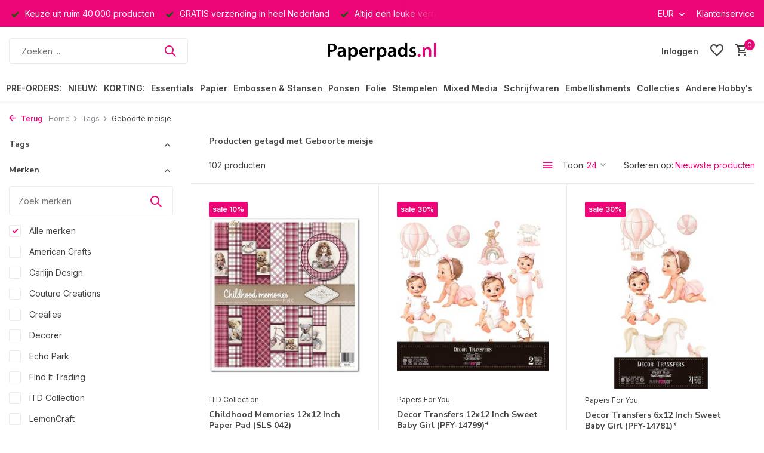

--- FILE ---
content_type: text/html;charset=utf-8
request_url: https://www.paperpads.nl/tags/geboorte-meisje/
body_size: 54421
content:
<!DOCTYPE html>
<html lang="nl">
  <head>
        <meta charset="utf-8"/>
<!-- [START] 'blocks/head.rain' -->
<!--

  (c) 2008-2025 Lightspeed Netherlands B.V.
  http://www.lightspeedhq.com
  Generated: 02-12-2025 @ 11:17:35

-->
<link rel="canonical" href="https://www.paperpads.nl/tags/geboorte-meisje/"/>
<link rel="next" href="https://www.paperpads.nl/tags/geboorte-meisje/page2.html"/>
<link rel="alternate" href="https://www.paperpads.nl/index.rss" type="application/rss+xml" title="Nieuwe producten"/>
<meta name="robots" content="noodp,noydir"/>
<meta name="google-site-verification" content="emmoJSyo2qY-KEDeA-zw_G9h0PYSa1uua658g6_Skck"/>
<meta property="og:url" content="https://www.paperpads.nl/tags/geboorte-meisje/?source=facebook"/>
<meta property="og:site_name" content="Paperpads.nl"/>
<meta property="og:title" content="Geboorte meisje"/>
<meta property="og:description" content="Paperpads.nl is een gezellig en creatief bedrijf gespecialiseerd in papier gerelateerde hobby producten. Levering vindt plaats uit eigen voorraad!"/>
<!--[if lt IE 9]>
<script src="https://cdn.webshopapp.com/assets/html5shiv.js?2025-02-20"></script>
<![endif]-->
<!-- [END] 'blocks/head.rain' -->
    <title>Geboorte meisje - Paperpads.nl</title>
    <meta name="description" content="Paperpads.nl is een gezellig en creatief bedrijf gespecialiseerd in papier gerelateerde hobby producten. Levering vindt plaats uit eigen voorraad!" />
    <meta name="keywords" content="Geboorte, meisje, Paperpads.nl, Paperpoints, GoPress and Foil, Cuttlebug, Aladine, Aleene&#039;s, Americana, Amsterdam Acrylics, Carta Bella, Echo Park, Chameleon, Couture Creations, Craft Smith, Sizzix, Big Shot, Craftwell, Cut N Boss, Crafter&#039;s Companio" />
    <meta http-equiv="X-UA-Compatible" content="IE=edge">
    <meta name="viewport" content="width=device-width, initial-scale=1.0, maximum-scale=5.0, user-scalable=no">
    <meta name="apple-mobile-web-app-capable" content="yes">
    <meta name="apple-mobile-web-app-status-bar-style" content="black">

    <link rel="shortcut icon" href="https://cdn.webshopapp.com/shops/3710/themes/175411/v/1845380/assets/favicon.ico?20230424200720" type="image/x-icon" />
    <link rel="preconnect" href="https://fonts.gstatic.com" />
    <link rel="dns-prefetch" href="https://fonts.gstatic.com">
    <link rel="preconnect" href="https://fonts.googleapis.com">
		<link rel="dns-prefetch" href="https://fonts.googleapis.com">
		<link rel="preconnect" href="https://ajax.googleapis.com">
		<link rel="dns-prefetch" href="https://ajax.googleapis.com">
		<link rel="preconnect" href="https://cdn.webshopapp.com/">
		<link rel="dns-prefetch" href="https://cdn.webshopapp.com/">
    
                        <link rel="preload" href="https://fonts.googleapis.com/css2?family=Inter:wght@300;400;600&family=Nunito+Sans:wght@100;700&display=swap" as="style" />
    <link rel="preload" href="https://cdn.webshopapp.com/shops/3710/themes/175411/assets/bootstrap-min.css?20251130110255" as="style" />
    <link rel="preload" href="https://cdn.webshopapp.com/shops/3710/themes/175411/assets/owl-carousel-min.css?20251130110255" as="style" />
    <link rel="preload" href="https://cdn.jsdelivr.net/npm/@fancyapps/ui/dist/fancybox.css" as="style" />
    <link rel="preload" href="https://cdn.webshopapp.com/assets/gui-2-0.css?2025-02-20" as="style" />
    <link rel="preload" href="https://cdn.webshopapp.com/assets/gui-responsive-2-0.css?2025-02-20" as="style" />
        	<link rel="preload" href="https://cdn.webshopapp.com/shops/3710/themes/175411/assets/icomoon-medium.ttf?20251130110255" as="font" crossorigin>
        <link rel="preload" href="https://cdn.webshopapp.com/shops/3710/themes/175411/assets/style.css?20251130110255" as="style" />
    <link rel="preload" href="https://cdn.webshopapp.com/shops/3710/themes/175411/assets/custom.css?20251130110255" as="style" />
    
    <script src="https://cdn.webshopapp.com/assets/jquery-1-9-1.js?2025-02-20"></script>
            <link rel="preload" href="https://cdn.webshopapp.com/shops/3710/themes/175411/assets/bootstrap-min.js?20251130110255" as="script">
    <link rel="preload" href="https://cdn.webshopapp.com/assets/gui.js?2025-02-20" as="script">
    <link rel="preload" href="https://cdn.webshopapp.com/assets/gui-responsive-2-0.js?2025-02-20" as="script">
    <link rel="preload" href="https://cdn.webshopapp.com/shops/3710/themes/175411/assets/scripts.js?20251130110255" as="script">
    <link rel="preload" href="https://cdn.webshopapp.com/shops/3710/themes/175411/assets/global.js?20251130110255" as="script">
    
    <meta property="og:title" content="Geboorte meisje">
<meta property="og:type" content="website"> 
<meta property="og:site_name" content="Paperpads.nl">
<meta property="og:url" content="https://www.paperpads.nl/">
<meta property="og:image" content="https://cdn.webshopapp.com/shops/3710/themes/175411/assets/share-image.jpg?20251130110255">
<meta name="twitter:title" content="Geboorte meisje">
<meta name="twitter:description" content="Paperpads.nl is een gezellig en creatief bedrijf gespecialiseerd in papier gerelateerde hobby producten. Levering vindt plaats uit eigen voorraad!">
<meta name="twitter:site" content="Paperpads.nl">
<meta name="twitter:card" content="https://cdn.webshopapp.com/shops/3710/themes/175411/v/1787768/assets/logo.png?20230311125403">
<meta name="twitter:image" content="https://cdn.webshopapp.com/shops/3710/themes/175411/assets/share-image.jpg?20251130110255">
<script type="application/ld+json">
  [
        {
      "@context": "https://schema.org/",
      "@type": "BreadcrumbList",
      "itemListElement":
      [
        {
          "@type": "ListItem",
          "position": 1,
          "item": {
            "@id": "https://www.paperpads.nl/",
            "name": "Home"
          }
        },
                {
          "@type": "ListItem",
          "position": 2,
          "item":	{
            "@id": "https://www.paperpads.nl/tags/",
            "name": "Tags"
          }
        },                {
          "@type": "ListItem",
          "position": 3,
          "item":	{
            "@id": "https://www.paperpads.nl/tags/geboorte-meisje/",
            "name": "Geboorte meisje"
          }
        }              ]
    },
            {
      "@context": "https://schema.org/",
      "@type": "Organization",
      "url": "https://www.paperpads.nl/",
      "name": "Paperpads.nl",
      "legalName": "Paperpads.nl",
      "description": "Paperpads.nl is een gezellig en creatief bedrijf gespecialiseerd in papier gerelateerde hobby producten. Levering vindt plaats uit eigen voorraad!",
      "logo": "https://cdn.webshopapp.com/shops/3710/themes/175411/v/1787768/assets/logo.png?20230311125403",
      "image": "https://cdn.webshopapp.com/shops/3710/themes/175411/assets/share-image.jpg?20251130110255",
      "contactPoint": {
        "@type": "ContactPoint",
        "contactType": "Customer service",
        "telephone": ""
      },
      "address": {
        "@type": "PostalAddress",
        "streetAddress": "",
        "addressLocality": "",
        "postalCode": "",
        "addressCountry": "NL"
      }
          },
    { 
      "@context": "https://schema.org/", 
      "@type": "WebSite", 
      "url": "https://www.paperpads.nl/", 
      "name": "Paperpads.nl",
      "description": "Paperpads.nl is een gezellig en creatief bedrijf gespecialiseerd in papier gerelateerde hobby producten. Levering vindt plaats uit eigen voorraad!",
      "author": [
        {
          "@type": "Organization",
          "url": "https://www.dmws.nl/",
          "name": "DMWS BV",
          "address": {
            "@type": "PostalAddress",
            "streetAddress": "Wilhelmina plein 25",
            "addressLocality": "Eindhoven",
            "addressRegion": "NB",
            "postalCode": "5611 HG",
            "addressCountry": "NL"
          }
        }
      ]
    }      ]
</script>    
    <link rel="stylesheet" href="https://fonts.googleapis.com/css2?family=Inter:wght@300;400;600&family=Nunito+Sans:wght@100;700&display=swap" type="text/css">
    <link rel="stylesheet" href="https://cdn.webshopapp.com/shops/3710/themes/175411/assets/bootstrap-min.css?20251130110255" type="text/css">
    <link rel="stylesheet" href="https://cdn.webshopapp.com/shops/3710/themes/175411/assets/owl-carousel-min.css?20251130110255" type="text/css">
    <link rel="stylesheet" href="https://cdn.jsdelivr.net/npm/@fancyapps/ui/dist/fancybox.css" type="text/css">
    <link rel="stylesheet" href="https://cdn.webshopapp.com/assets/gui-2-0.css?2025-02-20" type="text/css">
    <link rel="stylesheet" href="https://cdn.webshopapp.com/assets/gui-responsive-2-0.css?2025-02-20" type="text/css">
    <link rel="stylesheet" href="https://cdn.webshopapp.com/shops/3710/themes/175411/assets/style.css?20251130110255" type="text/css">
    <link rel="stylesheet" href="https://cdn.webshopapp.com/shops/3710/themes/175411/assets/custom.css?20251130110255" type="text/css">
  </head>
  <body>
    <aside id="cart" class="sidebar d-flex cart palette-bg-white"><div class="heading d-none d-sm-block"><i class="icon-x close"></i><h3>Mijn winkelwagen</h3></div><div class="heading d-sm-none palette-bg-white mobile"><i class="icon-x close"></i><h3>Mijn winkelwagen</h3></div><div class="filledCart d-none"><ul class="list-cart list-inline mb-0 scrollbar"></ul><div class="totals-wrap"><p data-cart="total">Totaal (<span class="length">0</span>) producten<span class="amount">€0,00</span></p><p data-cart="shipping" class="shipping d-none">Verzendkosten<span class="positive"><b>Gratis</b></span></p><p class="free-shipping">Shop nog voor <b class="amount">€30,00</b> en je bestelling wordt <b class="positive">Gratis</b> verzonden!</p><p class="total" data-cart="grand-total"><b>Totaalbedrag</b><span class="grey">Incl. btw</span><span><b>€0,00</b></span></p></div><div class="continue d-flex align-items-center"><a href="https://www.paperpads.nl/cart/" class="button solid cta">Ja, ik wil dit bestellen</a></div></div><p class="emptyCart align-items-center">U heeft geen artikelen in uw winkelwagen...</p><div class="bottom d-none d-sm-block"><div class="payments d-flex justify-content-center flex-wrap dmws-payments"></div></div></aside><header id="variant-5" class="d-none d-md-block sticky"><div class="topbar palette-bg-accent-light"><div class="container"><div class="row align-items-center justify-content-between"><div class="col-6 col-xl-7"><div class="usp" data-total="3"><div class="list"><div class="item"><i class="icon-check"></i> Keuze uit ruim 40.000 producten</div><div class="item"><i class="icon-check"></i> GRATIS verzending in heel Nederland</div><div class="item"><i class="icon-check"></i> Altijd een leuke verrassing</div></div></div></div><div class="col-6 col-xl-5 d-flex align-items-center justify-content-end"><div class="d-none d-md-block drop-down currencies"><div class="current">EUR <i class="icon-chevron-down"></i></div><div class="drop shadow"><a class="d-flex nf" href="https://www.paperpads.nl/session/currency/eur/go/category/"><span class="cur-icon">€</span><span>EUR</span></a><a class="d-flex nf" href="https://www.paperpads.nl/session/currency/dkk/go/category/"><span class="cur-icon">kr</span><span>DKK</span></a><a class="d-flex nf" href="https://www.paperpads.nl/session/currency/nok/go/category/"><span class="cur-icon">kr</span><span>NOK</span></a><a class="d-flex nf" href="https://www.paperpads.nl/session/currency/pln/go/category/"><span class="cur-icon">zł</span><span>PLN</span></a><a class="d-flex nf" href="https://www.paperpads.nl/session/currency/sek/go/category/"><span class="cur-icon">kr</span><span>SEK</span></a></div></div><div><a href="/service">Klantenservice</a></div></div></div></div></div><div class="sticky"><div class="overlay palette-bg-black"></div><div class="mainbar palette-bg-white"><div class="container"><div class="row align-items-center justify-content-between"><div class="col-5"><form action="https://www.paperpads.nl/search/" method="get" role="search" class="formSearch search-form default"><input type="text" name="q" autocomplete="off" value="" aria-label="Zoeken" placeholder="Zoeken ..." /><i class="icon-x"></i><button type="submit" class="search-btn" title="Zoeken"><i class="icon-search"></i></button><div class="search-results palette-bg-white"><div class="heading">Zoekresultaten voor '<span></span>'</div><ul class="list-inline list-results"></ul><ul class="list-inline list-products"></ul><a href="#" class="all">Bekijk alle resultaten</a><div class="suggestions">
          Most searched for:                                                                                                                                </div></div></form></div><div class="col-2 d-flex justify-content-center"><a href="https://www.paperpads.nl/" title="Paperpads.nl" class="logo nf"><img src="https://cdn.webshopapp.com/shops/3710/themes/175411/v/1787768/assets/logo.png?20230311125403" alt="Paperpads.nl" width="200" height="40" /></a></div><div class="col-5 d-flex align-items-center justify-content-end"><div class="wrap-cart d-flex align-items-center"><a href="https://www.paperpads.nl/account/login/" class="nf"><span class="d-lg-none"><i class="icon-account"></i></span><span class="d-none d-lg-block">Inloggen</span></a><div class="drop-down account wishlist"><div class="current"><a href="https://www.paperpads.nl/account/login/" aria-label="Verlanglijst" class="nf"><span class="fs0">Verlanglijst</span><i class="icon-wishlist"></i></a></div></div><a href="https://www.paperpads.nl/cart/" class="pos-r cart nf"><i class="icon-cart"></i><span class="count">0</span></a></div></div></div></div></div><div class="menubar palette-bg-white shadow"><div class="container"><div class="row"><div class="col-12"><div class="menu d-none d-md-flex align-items-center w-100 justify-content-center default default mega "><ul class="list-inline mb-0"><li class="list-inline-item"><a href="https://www.paperpads.nl/pre-orders/">PRE-ORDERS:</a></li><li class="list-inline-item has-sub"><a href="https://www.paperpads.nl/nieuw-papercraft/">NIEUW:</a><ul class="sub palette-bg-white"><li class=""><a href="https://www.paperpads.nl/nieuw-papercraft/2025-december/">2025 December</a></li><li class=""><a href="https://www.paperpads.nl/nieuw-papercraft/2025-november/">2025 November</a></li><li class=""><a href="https://www.paperpads.nl/nieuw-papercraft/2025-oktober/">2025 Oktober</a></li><li class=""><a href="https://www.paperpads.nl/nieuw-papercraft/2025-september/">2025 September</a></li><li class=""><a href="https://www.paperpads.nl/nieuw-papercraft/2025-augustus/">2025 Augustus</a></li><li class=""><a href="https://www.paperpads.nl/nieuw-papercraft/trending-bundels/">TRENDING | BUNDELS</a></li><li class=""><a href="https://www.paperpads.nl/nieuw-papercraft/trending-cute-characters/">TRENDING | CUTE CHARACTERS</a></li><li class=""><a href="https://www.paperpads.nl/nieuw-papercraft/trending-hot-foil/">TRENDING | HOT FOIL</a></li><li class=""><a href="https://www.paperpads.nl/nieuw-papercraft/trending-junk-journals/">TRENDING | JUNK JOURNALS</a></li><li class=""><a href="https://www.paperpads.nl/nieuw-papercraft/trending-postzegels/">TRENDING | POSTZEGELS</a></li><li class=""><a href="https://www.paperpads.nl/nieuw-papercraft/tim-holtz-halloween-now-then/">TIM HOLTZ HALLOWEEN now &amp; then!</a></li><li class=""><a href="https://www.paperpads.nl/nieuw-papercraft/tim-holtz-christmas-now-then/">TIM HOLTZ CHRISTMAS now &amp; then!</a></li></ul></li><li class="list-inline-item has-sub"><a href="https://www.paperpads.nl/korting/">KORTING:</a><ul class="sub palette-bg-white"><li class="has-children"><a href="https://www.paperpads.nl/korting/black-friday-festival/">BLACK FRIDAY FESTIVAL</a><ul class="subsub palette-bg-white"><li class="more"><a href="https://www.paperpads.nl/korting/black-friday-festival/">Toon meer</a></li></ul></li><li class=""><a href="https://www.paperpads.nl/korting/de-paperpadsnl-mystery-box/">De Paperpads.nl Mystery Box</a></li><li class=""><a href="https://www.paperpads.nl/korting/paperpadsnl-allesindetent-80-kortingscode/">Paperpads.nl ALLESINDETENT-80% (=Kortingscode)</a></li><li class=""><a href="https://www.paperpads.nl/korting/paperpadsnl-allesindetent-50-kortingscode/">Paperpads.nl ALLESINDETENT-50% (=Kortingscode)</a></li><li class=""><a href="https://www.paperpads.nl/korting/euro-shop/">EURO SHOP</a></li><li class=""><a href="https://www.paperpads.nl/korting/uitverkoop-artikel-opop/">UITVERKOOP ARTIKEL OP=OP!</a></li><li class=""><a href="https://www.paperpads.nl/korting/cricut-30-kortingscode/">Cricut-30% (=Kortingscode)</a></li></ul></li><li class="list-inline-item has-sub"><a href="https://www.paperpads.nl/essentials/">Essentials</a><ul class="sub palette-bg-white"><li class="has-children"><a href="https://www.paperpads.nl/essentials/binden/">Binden</a><ul class="subsub palette-bg-white"><li class="more"><a href="https://www.paperpads.nl/essentials/binden/">Toon meer</a></li></ul></li><li class="has-children"><a href="https://www.paperpads.nl/essentials/kleuren/">Kleuren</a><ul class="subsub palette-bg-white"><li class="more"><a href="https://www.paperpads.nl/essentials/kleuren/">Toon meer</a></li></ul></li><li class="has-children"><a href="https://www.paperpads.nl/essentials/knippen/">Knippen</a><ul class="subsub palette-bg-white"><li class="more"><a href="https://www.paperpads.nl/essentials/knippen/">Toon meer</a></li></ul></li><li class=""><a href="https://www.paperpads.nl/essentials/labelen/">Labelen</a></li><li class="has-children"><a href="https://www.paperpads.nl/essentials/meten/">Meten</a><ul class="subsub palette-bg-white"><li class="more"><a href="https://www.paperpads.nl/essentials/meten/">Toon meer</a></li></ul></li><li class=""><a href="https://www.paperpads.nl/essentials/opbergen/">Opbergen</a></li><li class="has-children"><a href="https://www.paperpads.nl/essentials/plakken/">Plakken</a><ul class="subsub palette-bg-white"><li class="more"><a href="https://www.paperpads.nl/essentials/plakken/">Toon meer</a></li></ul></li><li class=""><a href="https://www.paperpads.nl/essentials/schuren-distressen/">Schuren (Distressen)</a></li><li class="has-children"><a href="https://www.paperpads.nl/essentials/snijden/">Snijden</a><ul class="subsub palette-bg-white"><li class="more"><a href="https://www.paperpads.nl/essentials/snijden/">Toon meer</a></li></ul></li><li class=""><a href="https://www.paperpads.nl/essentials/stansen/">Stansen</a></li><li class="has-children"><a href="https://www.paperpads.nl/essentials/stempelen/">Stempelen</a><ul class="subsub palette-bg-white"><li class="more"><a href="https://www.paperpads.nl/essentials/stempelen/">Toon meer</a></li></ul></li><li class="has-children"><a href="https://www.paperpads.nl/essentials/verven/">Verven</a><ul class="subsub palette-bg-white"><li class="more"><a href="https://www.paperpads.nl/essentials/verven/">Toon meer</a></li></ul></li><li class="has-children"><a href="https://www.paperpads.nl/essentials/vouwen/">Vouwen</a><ul class="subsub palette-bg-white"><li class="more"><a href="https://www.paperpads.nl/essentials/vouwen/">Toon meer</a></li></ul></li><li class=""><a href="https://www.paperpads.nl/essentials/bureau-benodigdheden/">Bureau Benodigdheden</a></li><li class=""><a href="https://www.paperpads.nl/essentials/diversen/">Diversen</a></li><li class=""><a href="https://www.paperpads.nl/essentials/mod-podge/">Mod Podge</a></li><li class=""><a href="https://www.paperpads.nl/essentials/crafters-companion-basic-tools/">Crafter&#039;s Companion | Basic Tools</a></li><li class="has-children"><a href="https://www.paperpads.nl/essentials/ek-success-tools/">EK Success Tools</a><ul class="subsub palette-bg-white"><li class="more"><a href="https://www.paperpads.nl/essentials/ek-success-tools/">Toon meer</a></li></ul></li><li class=""><a href="https://www.paperpads.nl/essentials/jeje-produkt-plakmiddelen/">JEJE Produkt | Plakmiddelen</a></li><li class=""><a href="https://www.paperpads.nl/essentials/paperpadsnl-select/">Paperpads.nl SELECT</a></li><li class="has-children"><a href="https://www.paperpads.nl/essentials/scrapbook-adhesives-plakmiddelen/">Scrapbook Adhesives | Plakmiddelen</a><ul class="subsub palette-bg-white"><li class="more"><a href="https://www.paperpads.nl/essentials/scrapbook-adhesives-plakmiddelen/">Toon meer</a></li></ul></li><li class=""><a href="https://www.paperpads.nl/essentials/tonic-studios-tim-holtz/">Tonic Studios | Tim Holtz</a></li></ul></li><li class="list-inline-item has-sub"><a href="https://www.paperpads.nl/papier/">Papier</a><ul class="sub palette-bg-white"><li class=""><a href="https://www.paperpads.nl/papier/3d-vellen/">3D Vellen</a></li><li class="has-children"><a href="https://www.paperpads.nl/papier/albums/">Albums</a><ul class="subsub palette-bg-white"><li class="more"><a href="https://www.paperpads.nl/papier/albums/">Toon meer</a></li></ul></li><li class=""><a href="https://www.paperpads.nl/papier/design-papier-a5/">Design Papier A5</a></li><li class=""><a href="https://www.paperpads.nl/papier/design-papier-a4/">Design Papier A4</a></li><li class=""><a href="https://www.paperpads.nl/papier/design-papier-slimline/">Design Papier Slimline</a></li><li class=""><a href="https://www.paperpads.nl/papier/design-papier-6-x-6-inch/">Design Papier 6 x 6 Inch</a></li><li class=""><a href="https://www.paperpads.nl/papier/design-papier-8-x-8-inch/">Design Papier 8 x 8 Inch</a></li><li class=""><a href="https://www.paperpads.nl/papier/design-papier-12-x-12-inch/">Design Papier 12 x 12 Inch</a></li><li class="has-children"><a href="https://www.paperpads.nl/papier/ephemera-sets/">Ephemera Sets</a><ul class="subsub palette-bg-white"><li class="more"><a href="https://www.paperpads.nl/papier/ephemera-sets/">Toon meer</a></li></ul></li><li class="has-children"><a href="https://www.paperpads.nl/papier/kaarten-enveloppen/">Kaarten &amp; Enveloppen</a><ul class="subsub palette-bg-white"><li class="more"><a href="https://www.paperpads.nl/papier/kaarten-enveloppen/">Toon meer</a></li></ul></li><li class="has-children"><a href="https://www.paperpads.nl/papier/karton/">Karton</a><ul class="subsub palette-bg-white"><li class="more"><a href="https://www.paperpads.nl/papier/karton/">Toon meer</a></li></ul></li><li class="has-children"><a href="https://www.paperpads.nl/papier/rice-paper/">Rice Paper</a><ul class="subsub palette-bg-white"><li class="more"><a href="https://www.paperpads.nl/papier/rice-paper/">Toon meer</a></li></ul></li><li class="has-children"><a href="https://www.paperpads.nl/papier/speciaal-papier/">Speciaal Papier</a><ul class="subsub palette-bg-white"><li class="more"><a href="https://www.paperpads.nl/papier/speciaal-papier/">Toon meer</a></li></ul></li><li class=""><a href="https://www.paperpads.nl/papier/tags/">Tags</a></li><li class=""><a href="https://www.paperpads.nl/papier/vellum/">Vellum</a></li></ul></li><li class="list-inline-item has-sub"><a href="https://www.paperpads.nl/embossen-stansen/">Embossen &amp; Stansen</a><ul class="sub palette-bg-white"><li class="has-children"><a href="https://www.paperpads.nl/embossen-stansen/die-cutting-machines/">Die-cutting Machines</a><ul class="subsub palette-bg-white"><li class="more"><a href="https://www.paperpads.nl/embossen-stansen/die-cutting-machines/">Toon meer</a></li></ul></li><li class="has-children"><a href="https://www.paperpads.nl/embossen-stansen/snijmallen/">Snijmallen</a><ul class="subsub palette-bg-white"><li class="more"><a href="https://www.paperpads.nl/embossen-stansen/snijmallen/">Toon meer</a></li></ul></li><li class="has-children"><a href="https://www.paperpads.nl/embossen-stansen/embossing-folders/">Embossing Folders</a><ul class="subsub palette-bg-white"><li class="more"><a href="https://www.paperpads.nl/embossen-stansen/embossing-folders/">Toon meer</a></li></ul></li><li class="has-children"><a href="https://www.paperpads.nl/embossen-stansen/diversen/">Diversen</a><ul class="subsub palette-bg-white"><li class="more"><a href="https://www.paperpads.nl/embossen-stansen/diversen/">Toon meer</a></li></ul></li></ul></li><li class="list-inline-item has-sub"><a href="https://www.paperpads.nl/ponsen/">Ponsen</a><ul class="sub palette-bg-white"><li class="has-children"><a href="https://www.paperpads.nl/ponsen/ponsen-basis/">Ponsen | Basis</a><ul class="subsub palette-bg-white"><li class="more"><a href="https://www.paperpads.nl/ponsen/ponsen-basis/">Toon meer</a></li></ul></li><li class=""><a href="https://www.paperpads.nl/ponsen/ponsen-cirkel/">Ponsen | Cirkel</a></li><li class=""><a href="https://www.paperpads.nl/ponsen/ponsen-hand/">Ponsen | Hand</a></li><li class=""><a href="https://www.paperpads.nl/ponsen/ponsen-hoek/">Ponsen | Hoek</a></li><li class=""><a href="https://www.paperpads.nl/ponsen/ponsen-flexi/">Ponsen | Flexi</a></li><li class=""><a href="https://www.paperpads.nl/ponsen/ponsen-label/">Ponsen | Label</a></li><li class=""><a href="https://www.paperpads.nl/ponsen/ponsen-rand/">Ponsen | Rand</a></li><li class=""><a href="https://www.paperpads.nl/ponsen/ponsen-sets/">Ponsen | Sets</a></li><li class=""><a href="https://www.paperpads.nl/ponsen/ponsen-sleutelhanger/">Ponsen | Sleutelhanger</a></li><li class=""><a href="https://www.paperpads.nl/ponsen/wrmk-specialty-punches/">WRMK | Specialty Punches</a></li></ul></li><li class="list-inline-item has-sub"><a href="https://www.paperpads.nl/folie/">Folie</a><ul class="sub palette-bg-white"><li class="has-children"><a href="https://www.paperpads.nl/folie/hot-foil-machines/">Hot Foil Machines</a><ul class="subsub palette-bg-white"><li class="more"><a href="https://www.paperpads.nl/folie/hot-foil-machines/">Toon meer</a></li></ul></li><li class="has-children"><a href="https://www.paperpads.nl/folie/hot-foil-plates/">Hot Foil Plates</a><ul class="subsub palette-bg-white"><li class="more"><a href="https://www.paperpads.nl/folie/hot-foil-plates/">Toon meer</a></li></ul></li><li class="has-children"><a href="https://www.paperpads.nl/folie/hot-foil/">Hot Foil</a><ul class="subsub palette-bg-white"><li class="more"><a href="https://www.paperpads.nl/folie/hot-foil/">Toon meer</a></li></ul></li><li class=""><a href="https://www.paperpads.nl/folie/hot-foil-tools/">Hot Foil Tools</a></li><li class="has-children"><a href="https://www.paperpads.nl/folie/laminator-foil/">Laminator Foil</a><ul class="subsub palette-bg-white"><li class="more"><a href="https://www.paperpads.nl/folie/laminator-foil/">Toon meer</a></li></ul></li></ul></li><li class="list-inline-item has-sub"><a href="https://www.paperpads.nl/stempelen/">Stempelen</a><ul class="sub palette-bg-white"><li class="has-children"><a href="https://www.paperpads.nl/stempelen/clear-stamps/">Clear Stamps</a><ul class="subsub palette-bg-white"><li class="more"><a href="https://www.paperpads.nl/stempelen/clear-stamps/">Toon meer</a></li></ul></li><li class="has-children"><a href="https://www.paperpads.nl/stempelen/cling-stamps/">Cling Stamps</a><ul class="subsub palette-bg-white"><li class="more"><a href="https://www.paperpads.nl/stempelen/cling-stamps/">Toon meer</a></li></ul></li><li class=""><a href="https://www.paperpads.nl/stempelen/foam-stamps/">Foam Stamps</a></li><li class="has-children"><a href="https://www.paperpads.nl/stempelen/letterpress/">LetterPress</a><ul class="subsub palette-bg-white"><li class="more"><a href="https://www.paperpads.nl/stempelen/letterpress/">Toon meer</a></li></ul></li><li class="has-children"><a href="https://www.paperpads.nl/stempelen/linocut-linoprint/">Linocut | Linoprint</a><ul class="subsub palette-bg-white"><li class="more"><a href="https://www.paperpads.nl/stempelen/linocut-linoprint/">Toon meer</a></li></ul></li><li class="has-children"><a href="https://www.paperpads.nl/stempelen/stone-stamps/">Stone Stamps</a><ul class="subsub palette-bg-white"><li class="more"><a href="https://www.paperpads.nl/stempelen/stone-stamps/">Toon meer</a></li></ul></li><li class="has-children"><a href="https://www.paperpads.nl/stempelen/unmounted-rubber-stamps/">Unmounted Rubber Stamps</a><ul class="subsub palette-bg-white"><li class="more"><a href="https://www.paperpads.nl/stempelen/unmounted-rubber-stamps/">Toon meer</a></li></ul></li><li class="has-children"><a href="https://www.paperpads.nl/stempelen/wax-sealing-lakstempels/">Wax Sealing | Lakstempels</a><ul class="subsub palette-bg-white"><li class="more"><a href="https://www.paperpads.nl/stempelen/wax-sealing-lakstempels/">Toon meer</a></li></ul></li><li class=""><a href="https://www.paperpads.nl/stempelen/wooden-stamps/">Wooden Stamps</a></li><li class=""><a href="https://www.paperpads.nl/stempelen/stempel-toebehoren/">Stempel Toebehoren</a></li></ul></li><li class="list-inline-item has-sub"><a href="https://www.paperpads.nl/mixed-media/">Mixed Media</a><ul class="sub palette-bg-white"><li class=""><a href="https://www.paperpads.nl/mixed-media/airbrush/">Airbrush</a></li><li class="has-children"><a href="https://www.paperpads.nl/mixed-media/embossing-poeders/">Embossing Poeders</a><ul class="subsub palette-bg-white"><li class="more"><a href="https://www.paperpads.nl/mixed-media/embossing-poeders/">Toon meer</a></li></ul></li><li class="has-children"><a href="https://www.paperpads.nl/mixed-media/fluweel-poeder/">Fluweel Poeder</a><ul class="subsub palette-bg-white"><li class="more"><a href="https://www.paperpads.nl/mixed-media/fluweel-poeder/">Toon meer</a></li></ul></li><li class="has-children"><a href="https://www.paperpads.nl/mixed-media/gilding-flakes/">Gilding Flakes</a><ul class="subsub palette-bg-white"><li class="more"><a href="https://www.paperpads.nl/mixed-media/gilding-flakes/">Toon meer</a></li></ul></li><li class="has-children"><a href="https://www.paperpads.nl/mixed-media/glitter/">Glitter</a><ul class="subsub palette-bg-white"><li class="more"><a href="https://www.paperpads.nl/mixed-media/glitter/">Toon meer</a></li></ul></li><li class="has-children"><a href="https://www.paperpads.nl/mixed-media/inkt/">Inkt</a><ul class="subsub palette-bg-white"><li class="more"><a href="https://www.paperpads.nl/mixed-media/inkt/">Toon meer</a></li></ul></li><li class="has-children"><a href="https://www.paperpads.nl/mixed-media/masking-stencils/">Masking Stencils</a><ul class="subsub palette-bg-white"><li class="more"><a href="https://www.paperpads.nl/mixed-media/masking-stencils/">Toon meer</a></li></ul></li><li class="has-children"><a href="https://www.paperpads.nl/mixed-media/monoprinting/">Monoprinting</a><ul class="subsub palette-bg-white"><li class="more"><a href="https://www.paperpads.nl/mixed-media/monoprinting/">Toon meer</a></li></ul></li><li class="has-children"><a href="https://www.paperpads.nl/mixed-media/moulds/">Moulds</a><ul class="subsub palette-bg-white"><li class="more"><a href="https://www.paperpads.nl/mixed-media/moulds/">Toon meer</a></li></ul></li><li class="has-children"><a href="https://www.paperpads.nl/mixed-media/parels/">Parels</a><ul class="subsub palette-bg-white"><li class="more"><a href="https://www.paperpads.nl/mixed-media/parels/">Toon meer</a></li></ul></li><li class="has-children"><a href="https://www.paperpads.nl/mixed-media/paste/">Paste</a><ul class="subsub palette-bg-white"><li class="more"><a href="https://www.paperpads.nl/mixed-media/paste/">Toon meer</a></li></ul></li><li class="has-children"><a href="https://www.paperpads.nl/mixed-media/pigment-poeder/">Pigment Poeder</a><ul class="subsub palette-bg-white"><li class="more"><a href="https://www.paperpads.nl/mixed-media/pigment-poeder/">Toon meer</a></li></ul></li><li class="has-children"><a href="https://www.paperpads.nl/mixed-media/resin/">Resin</a><ul class="subsub palette-bg-white"><li class="more"><a href="https://www.paperpads.nl/mixed-media/resin/">Toon meer</a></li></ul></li><li class=""><a href="https://www.paperpads.nl/mixed-media/sneeuw/">Sneeuw</a></li><li class="has-children"><a href="https://www.paperpads.nl/mixed-media/spray/">Spray</a><ul class="subsub palette-bg-white"><li class="more"><a href="https://www.paperpads.nl/mixed-media/spray/">Toon meer</a></li></ul></li><li class="has-children"><a href="https://www.paperpads.nl/mixed-media/verf/">Verf</a><ul class="subsub palette-bg-white"><li class="more"><a href="https://www.paperpads.nl/mixed-media/verf/">Toon meer</a></li></ul></li><li class="has-children"><a href="https://www.paperpads.nl/mixed-media/wax/">Wax</a><ul class="subsub palette-bg-white"><li class="more"><a href="https://www.paperpads.nl/mixed-media/wax/">Toon meer</a></li></ul></li><li class=""><a href="https://www.paperpads.nl/mixed-media/ranger-inkssentials/">Ranger | Inkssentials</a></li><li class=""><a href="https://www.paperpads.nl/mixed-media/diversen/">Diversen</a></li></ul></li><li class="list-inline-item has-sub"><a href="https://www.paperpads.nl/schrijfwaren/">Schrijfwaren</a><ul class="sub palette-bg-white"><li class="has-children"><a href="https://www.paperpads.nl/schrijfwaren/alcohol-markers/">Alcohol Markers</a><ul class="subsub palette-bg-white"><li class="more"><a href="https://www.paperpads.nl/schrijfwaren/alcohol-markers/">Toon meer</a></li></ul></li><li class="has-children"><a href="https://www.paperpads.nl/schrijfwaren/gelpennen/">Gelpennen</a><ul class="subsub palette-bg-white"><li class="more"><a href="https://www.paperpads.nl/schrijfwaren/gelpennen/">Toon meer</a></li></ul></li><li class="has-children"><a href="https://www.paperpads.nl/schrijfwaren/glitter-markers/">Glitter Markers</a><ul class="subsub palette-bg-white"><li class="more"><a href="https://www.paperpads.nl/schrijfwaren/glitter-markers/">Toon meer</a></li></ul></li><li class=""><a href="https://www.paperpads.nl/schrijfwaren/kalligrafie-markers/">Kalligrafie Markers</a></li><li class=""><a href="https://www.paperpads.nl/schrijfwaren/metallic-markers/">Metallic Markers</a></li><li class="has-children"><a href="https://www.paperpads.nl/schrijfwaren/pigment-markers/">Pigment Markers</a><ul class="subsub palette-bg-white"><li class="more"><a href="https://www.paperpads.nl/schrijfwaren/pigment-markers/">Toon meer</a></li></ul></li><li class="has-children"><a href="https://www.paperpads.nl/schrijfwaren/potloden/">Potloden</a><ul class="subsub palette-bg-white"><li class="more"><a href="https://www.paperpads.nl/schrijfwaren/potloden/">Toon meer</a></li></ul></li><li class=""><a href="https://www.paperpads.nl/schrijfwaren/stippen-markers/">Stippen Markers</a></li><li class=""><a href="https://www.paperpads.nl/schrijfwaren/verf-markers/">Verf Markers</a></li><li class="has-children"><a href="https://www.paperpads.nl/schrijfwaren/waskrijt/">Waskrijt</a><ul class="subsub palette-bg-white"><li class="more"><a href="https://www.paperpads.nl/schrijfwaren/waskrijt/">Toon meer</a></li></ul></li><li class="has-children"><a href="https://www.paperpads.nl/schrijfwaren/water-based-markers/">Water Based Markers</a><ul class="subsub palette-bg-white"><li class="more"><a href="https://www.paperpads.nl/schrijfwaren/water-based-markers/">Toon meer</a></li></ul></li><li class=""><a href="https://www.paperpads.nl/schrijfwaren/diversen/">Diversen</a></li></ul></li><li class="list-inline-item has-sub"><a href="https://www.paperpads.nl/embellishments/">Embellishments</a><ul class="sub palette-bg-white"><li class="has-children"><a href="https://www.paperpads.nl/embellishments/acetate/">Acetate</a><ul class="subsub palette-bg-white"><li class="more"><a href="https://www.paperpads.nl/embellishments/acetate/">Toon meer</a></li></ul></li><li class=""><a href="https://www.paperpads.nl/embellishments/alfabet-stickers/">Alfabet Stickers</a></li><li class=""><a href="https://www.paperpads.nl/embellishments/bloemen/">Bloemen</a></li><li class=""><a href="https://www.paperpads.nl/embellishments/buttons/">Buttons</a></li><li class=""><a href="https://www.paperpads.nl/embellishments/chipboard/">Chipboard</a></li><li class=""><a href="https://www.paperpads.nl/embellishments/decoratie/">Decoratie</a></li><li class=""><a href="https://www.paperpads.nl/embellishments/doilies/">Doilies</a></li><li class=""><a href="https://www.paperpads.nl/embellishments/enamel-dots-shapes/">Enamel Dots &amp; Shapes</a></li><li class=""><a href="https://www.paperpads.nl/embellishments/eva-foam/">EVA Foam</a></li><li class="has-children"><a href="https://www.paperpads.nl/embellishments/eyelets/">Eyelets</a><ul class="subsub palette-bg-white"><li class="more"><a href="https://www.paperpads.nl/embellishments/eyelets/">Toon meer</a></li></ul></li><li class=""><a href="https://www.paperpads.nl/embellishments/glas/">Glas</a></li><li class=""><a href="https://www.paperpads.nl/embellishments/glitterfiguren/">Glitterfiguren</a></li><li class=""><a href="https://www.paperpads.nl/embellishments/hout/">Hout</a></li><li class=""><a href="https://www.paperpads.nl/embellishments/idea-ology-tim-holtz/">Idea-ology | Tim Holtz</a></li><li class=""><a href="https://www.paperpads.nl/embellishments/knopen/">Knopen</a></li><li class=""><a href="https://www.paperpads.nl/embellishments/kralen/">Kralen</a></li><li class="has-children"><a href="https://www.paperpads.nl/embellishments/lint/">Lint</a><ul class="subsub palette-bg-white"><li class="more"><a href="https://www.paperpads.nl/embellishments/lint/">Toon meer</a></li></ul></li><li class="has-children"><a href="https://www.paperpads.nl/embellishments/metaal/">Metaal</a><ul class="subsub palette-bg-white"><li class="more"><a href="https://www.paperpads.nl/embellishments/metaal/">Toon meer</a></li></ul></li><li class=""><a href="https://www.paperpads.nl/embellishments/muziek-mechaniekjes/">Muziek Mechaniekjes</a></li><li class=""><a href="https://www.paperpads.nl/embellishments/pailletten/">Pailletten</a></li><li class=""><a href="https://www.paperpads.nl/embellishments/pompoms/">Pompoms</a></li><li class=""><a href="https://www.paperpads.nl/embellishments/riet/">Riet</a></li><li class=""><a href="https://www.paperpads.nl/embellishments/rub-ons/">Rub On&#039;s</a></li><li class=""><a href="https://www.paperpads.nl/embellishments/shaker-elements/">Shaker Elements</a></li><li class="has-children"><a href="https://www.paperpads.nl/embellishments/splitpennen-brads/">Splitpennen &amp; Brads</a><ul class="subsub palette-bg-white"><li class="more"><a href="https://www.paperpads.nl/embellishments/splitpennen-brads/">Toon meer</a></li></ul></li><li class=""><a href="https://www.paperpads.nl/embellishments/staples-graphic-45/">Staples | Graphic 45</a></li><li class=""><a href="https://www.paperpads.nl/embellishments/stickers/">Stickers</a></li><li class=""><a href="https://www.paperpads.nl/embellishments/stof/">Stof</a></li><li class=""><a href="https://www.paperpads.nl/embellishments/strass-steentjes-gemstones/">Strass Steentjes &amp; Gemstones</a></li><li class=""><a href="https://www.paperpads.nl/embellishments/styropor/">Styropor</a></li><li class="has-children"><a href="https://www.paperpads.nl/embellishments/tape/">Tape</a><ul class="subsub palette-bg-white"><li class="more"><a href="https://www.paperpads.nl/embellishments/tape/">Toon meer</a></li></ul></li><li class=""><a href="https://www.paperpads.nl/embellishments/tassels/">Tassels</a></li><li class="has-children"><a href="https://www.paperpads.nl/embellishments/touw/">Touw</a><ul class="subsub palette-bg-white"><li class="more"><a href="https://www.paperpads.nl/embellishments/touw/">Toon meer</a></li></ul></li><li class=""><a href="https://www.paperpads.nl/embellishments/verlichting/">Verlichting</a></li><li class=""><a href="https://www.paperpads.nl/embellishments/vilt/">Vilt</a></li><li class=""><a href="https://www.paperpads.nl/embellishments/wiebelogen/">Wiebelogen</a></li></ul></li><li class="list-inline-item has-sub"><a href="https://www.paperpads.nl/collecties/">Collecties</a><ul class="sub palette-bg-white"><li class="has-children"><a href="https://www.paperpads.nl/collecties/arden-creative-studio/">Arden Creative Studio</a><ul class="subsub palette-bg-white"><li class="more"><a href="https://www.paperpads.nl/collecties/arden-creative-studio/">Toon meer</a></li></ul></li><li class="has-children"><a href="https://www.paperpads.nl/collecties/art-by-marlene/">Art by Marlene</a><ul class="subsub palette-bg-white"><li class="more"><a href="https://www.paperpads.nl/collecties/art-by-marlene/">Toon meer</a></li></ul></li><li class="has-children"><a href="https://www.paperpads.nl/collecties/carta-bella/">Carta Bella</a><ul class="subsub palette-bg-white"><li class="more"><a href="https://www.paperpads.nl/collecties/carta-bella/">Toon meer</a></li></ul></li><li class="has-children"><a href="https://www.paperpads.nl/collecties/ciao-bella-papercrafting/">Ciao Bella Papercrafting</a><ul class="subsub palette-bg-white"><li class="more"><a href="https://www.paperpads.nl/collecties/ciao-bella-papercrafting/">Toon meer</a></li></ul></li><li class="has-children"><a href="https://www.paperpads.nl/collecties/craft-consortium/">Craft Consortium</a><ul class="subsub palette-bg-white"><li class="more"><a href="https://www.paperpads.nl/collecties/craft-consortium/">Toon meer</a></li></ul></li><li class="has-children"><a href="https://www.paperpads.nl/collecties/craft-oclock/">Craft O&#039;Clock</a><ul class="subsub palette-bg-white"><li class="more"><a href="https://www.paperpads.nl/collecties/craft-oclock/">Toon meer</a></li></ul></li><li class="has-children"><a href="https://www.paperpads.nl/collecties/crafters-companion/">Crafter&#039;s Companion</a><ul class="subsub palette-bg-white"><li class="more"><a href="https://www.paperpads.nl/collecties/crafters-companion/">Toon meer</a></li></ul></li><li class="has-children"><a href="https://www.paperpads.nl/collecties/doodlebug-design/">Doodlebug Design</a><ul class="subsub palette-bg-white"><li class="more"><a href="https://www.paperpads.nl/collecties/doodlebug-design/">Toon meer</a></li></ul></li><li class="has-children"><a href="https://www.paperpads.nl/collecties/echo-park/">Echo Park</a><ul class="subsub palette-bg-white"><li class="more"><a href="https://www.paperpads.nl/collecties/echo-park/">Toon meer</a></li></ul></li><li class=""><a href="https://www.paperpads.nl/collecties/gorjuss/">Gorjuss</a></li><li class="has-children"><a href="https://www.paperpads.nl/collecties/graphic-45/">Graphic 45</a><ul class="subsub palette-bg-white"><li class="more"><a href="https://www.paperpads.nl/collecties/graphic-45/">Toon meer</a></li></ul></li><li class="has-children"><a href="https://www.paperpads.nl/collecties/hero-arts/">Hero Arts</a><ul class="subsub palette-bg-white"><li class="more"><a href="https://www.paperpads.nl/collecties/hero-arts/">Toon meer</a></li></ul></li><li class="has-children"><a href="https://www.paperpads.nl/collecties/mintay/">Mintay</a><ul class="subsub palette-bg-white"><li class="more"><a href="https://www.paperpads.nl/collecties/mintay/">Toon meer</a></li></ul></li><li class="has-children"><a href="https://www.paperpads.nl/collecties/p13/">P13</a><ul class="subsub palette-bg-white"><li class="more"><a href="https://www.paperpads.nl/collecties/p13/">Toon meer</a></li></ul></li><li class="has-children"><a href="https://www.paperpads.nl/collecties/papers-for-you/">Papers For You</a><ul class="subsub palette-bg-white"><li class="more"><a href="https://www.paperpads.nl/collecties/papers-for-you/">Toon meer</a></li></ul></li><li class="has-children"><a href="https://www.paperpads.nl/collecties/prima-marketing-inc/">Prima Marketing Inc.</a><ul class="subsub palette-bg-white"><li class="more"><a href="https://www.paperpads.nl/collecties/prima-marketing-inc/">Toon meer</a></li></ul></li><li class="has-children"><a href="https://www.paperpads.nl/collecties/simple-stories/">Simple Stories</a><ul class="subsub palette-bg-white"><li class="more"><a href="https://www.paperpads.nl/collecties/simple-stories/">Toon meer</a></li></ul></li><li class="has-children"><a href="https://www.paperpads.nl/collecties/spellbinders/">Spellbinders</a><ul class="subsub palette-bg-white"><li class="more"><a href="https://www.paperpads.nl/collecties/spellbinders/">Toon meer</a></li></ul></li><li class="has-children"><a href="https://www.paperpads.nl/collecties/stamperia/">Stamperia</a><ul class="subsub palette-bg-white"><li class="more"><a href="https://www.paperpads.nl/collecties/stamperia/">Toon meer</a></li></ul></li><li class="has-children"><a href="https://www.paperpads.nl/collecties/stampers-anonymous/">Stampers Anonymous</a><ul class="subsub palette-bg-white"><li class="more"><a href="https://www.paperpads.nl/collecties/stampers-anonymous/">Toon meer</a></li></ul></li><li class="has-children"><a href="https://www.paperpads.nl/collecties/studio-light/">Studio Light</a><ul class="subsub palette-bg-white"><li class="more"><a href="https://www.paperpads.nl/collecties/studio-light/">Toon meer</a></li></ul></li></ul></li><li class="list-inline-item has-sub"><a href="https://www.paperpads.nl/andere-hobbys/">Andere Hobby&#039;s</a><ul class="sub palette-bg-white"><li class=""><a href="https://www.paperpads.nl/andere-hobbys/borduren/">Borduren</a></li><li class=""><a href="https://www.paperpads.nl/andere-hobbys/cyanotype/">Cyanotype</a></li><li class=""><a href="https://www.paperpads.nl/andere-hobbys/diamond-painting/">Diamond Painting</a></li><li class=""><a href="https://www.paperpads.nl/andere-hobbys/dot-painting/">Dot Painting</a></li><li class="has-children"><a href="https://www.paperpads.nl/andere-hobbys/find-it-trading-hobby-sets/">Find It Trading Hobby Sets</a><ul class="subsub palette-bg-white"><li class="more"><a href="https://www.paperpads.nl/andere-hobbys/find-it-trading-hobby-sets/">Toon meer</a></li></ul></li><li class=""><a href="https://www.paperpads.nl/andere-hobbys/haken/">Haken</a></li><li class=""><a href="https://www.paperpads.nl/andere-hobbys/kleurboeken/">Kleurboeken</a></li><li class="has-children"><a href="https://www.paperpads.nl/andere-hobbys/linoleum-art/">Linoleum Art</a><ul class="subsub palette-bg-white"><li class="more"><a href="https://www.paperpads.nl/andere-hobbys/linoleum-art/">Toon meer</a></li></ul></li><li class=""><a href="https://www.paperpads.nl/andere-hobbys/macrame/">Macramé</a></li><li class=""><a href="https://www.paperpads.nl/andere-hobbys/miniatuur/">Miniatuur</a></li><li class=""><a href="https://www.paperpads.nl/andere-hobbys/origami/">Origami</a></li><li class="has-children"><a href="https://www.paperpads.nl/andere-hobbys/plotteren/">Plotteren</a><ul class="subsub palette-bg-white"><li class="more"><a href="https://www.paperpads.nl/andere-hobbys/plotteren/">Toon meer</a></li></ul></li><li class="has-children"><a href="https://www.paperpads.nl/andere-hobbys/resin-casting/">Resin Casting</a><ul class="subsub palette-bg-white"><li class="more"><a href="https://www.paperpads.nl/andere-hobbys/resin-casting/">Toon meer</a></li></ul></li><li class=""><a href="https://www.paperpads.nl/andere-hobbys/slijm-maken/">Slijm Maken</a></li><li class=""><a href="https://www.paperpads.nl/andere-hobbys/stationery/">Stationery</a></li><li class=""><a href="https://www.paperpads.nl/andere-hobbys/strijkkralen/">Strijkkralen</a></li></ul></li></ul></div></div></div></div></div></div><div class="spacetop"></div></header><header id="mobile-variant-4" class="d-md-none mobile-header sticky"><div class="overlay palette-bg-black"></div><div class="top shadow palette-bg-white"><div class="container"><div class="row"><div class="col-12 d-flex align-items-center justify-content-between"><div class="d-md-none mobile-menu"><i class="icon-menu"></i><div class="menu-wrapper"><div class="d-flex align-items-center justify-content-between heading palette-bg-white"><span>Menu</span><i class="icon-x"></i></div><ul class="list-inline mb-0 palette-bg-white"><li class="categories images"><a href="https://www.paperpads.nl/catalog/" data-title="categorieën">Categorieën</a><div class="back">Terug naar <span></span></div><ul><li class=""><a href="https://www.paperpads.nl/pre-orders/" class="nf" data-title="pre-orders:">PRE-ORDERS:</a></li><li class="has-sub "><a href="https://www.paperpads.nl/nieuw-papercraft/" class="nf" data-title="nieuw:">NIEUW:<i class="icon-chevron-down"></i></a><ul class="sub"><li class=""><a href="https://www.paperpads.nl/nieuw-papercraft/2025-december/" data-title="2025 december">2025 December</a></li><li class=""><a href="https://www.paperpads.nl/nieuw-papercraft/2025-november/" data-title="2025 november">2025 November</a></li><li class=""><a href="https://www.paperpads.nl/nieuw-papercraft/2025-oktober/" data-title="2025 oktober">2025 Oktober</a></li><li class=""><a href="https://www.paperpads.nl/nieuw-papercraft/2025-september/" data-title="2025 september">2025 September</a></li><li class=""><a href="https://www.paperpads.nl/nieuw-papercraft/2025-augustus/" data-title="2025 augustus">2025 Augustus</a></li><li class=""><a href="https://www.paperpads.nl/nieuw-papercraft/trending-bundels/" data-title="trending | bundels">TRENDING | BUNDELS</a></li><li class=""><a href="https://www.paperpads.nl/nieuw-papercraft/trending-cute-characters/" data-title="trending | cute characters">TRENDING | CUTE CHARACTERS</a></li><li class=""><a href="https://www.paperpads.nl/nieuw-papercraft/trending-hot-foil/" data-title="trending | hot foil">TRENDING | HOT FOIL</a></li><li class=""><a href="https://www.paperpads.nl/nieuw-papercraft/trending-junk-journals/" data-title="trending | junk journals">TRENDING | JUNK JOURNALS</a></li><li class=""><a href="https://www.paperpads.nl/nieuw-papercraft/trending-postzegels/" data-title="trending | postzegels">TRENDING | POSTZEGELS</a></li><li class=""><a href="https://www.paperpads.nl/nieuw-papercraft/tim-holtz-halloween-now-then/" data-title="tim holtz halloween now &amp; then!">TIM HOLTZ HALLOWEEN now &amp; then!</a></li><li class=""><a href="https://www.paperpads.nl/nieuw-papercraft/tim-holtz-christmas-now-then/" data-title="tim holtz christmas now &amp; then!">TIM HOLTZ CHRISTMAS now &amp; then!</a></li></ul></li><li class="has-sub "><a href="https://www.paperpads.nl/korting/" class="nf" data-title="korting:">KORTING:<i class="icon-chevron-down"></i></a><ul class="sub"><li class="has-children"><a href="https://www.paperpads.nl/korting/black-friday-festival/" data-title="black friday festival">BLACK FRIDAY FESTIVAL<i class="icon-chevron-down"></i></a><ul class="sub"><li><a href="https://www.paperpads.nl/korting/black-friday-festival/aladine/" data-title="aladine">Aladine</a></li><li><a href="https://www.paperpads.nl/korting/black-friday-festival/american-crafts/" data-title="american crafts">American Crafts</a></li><li><a href="https://www.paperpads.nl/korting/black-friday-festival/aurelie/" data-title="aurelie">Aurelie</a></li><li><a href="https://www.paperpads.nl/korting/black-friday-festival/carta-bella/" data-title="carta bella">Carta Bella</a></li><li><a href="https://www.paperpads.nl/korting/black-friday-festival/cosmic-shimmer/" data-title="cosmic shimmer">Cosmic Shimmer</a></li><li><a href="https://www.paperpads.nl/korting/black-friday-festival/cottage-cutz/" data-title="cottage cutz">Cottage Cutz</a></li><li><a href="https://www.paperpads.nl/korting/black-friday-festival/couture-creations/" data-title="couture creations">Couture Creations</a></li><li><a href="https://www.paperpads.nl/korting/black-friday-festival/craft-smith/" data-title="craft smith">Craft Smith</a></li><li><a href="https://www.paperpads.nl/korting/black-friday-festival/crafters-companion/" data-title="crafter&#039;s companion">Crafter&#039;s Companion</a></li><li><a href="https://www.paperpads.nl/korting/black-friday-festival/crafty-individuals/" data-title="crafty individuals">Crafty Individuals</a></li><li><a href="https://www.paperpads.nl/korting/black-friday-festival/creative-craftlab/" data-title="creative craftlab">Creative Craftlab</a></li><li><a href="https://www.paperpads.nl/korting/black-friday-festival/creative-expressions/" data-title="creative expressions">Creative Expressions</a></li><li><a href="https://www.paperpads.nl/korting/black-friday-festival/dawn-bibby/" data-title="dawn bibby">Dawn Bibby</a></li><li><a href="https://www.paperpads.nl/korting/black-friday-festival/decorer/" data-title="decorer">Decorer</a></li><li><a href="https://www.paperpads.nl/korting/black-friday-festival/disney/" data-title="disney">Disney</a></li><li><a href="https://www.paperpads.nl/korting/black-friday-festival/dress-my-craft/" data-title="dress my craft">Dress My Craft</a></li><li><a href="https://www.paperpads.nl/korting/black-friday-festival/dutch-doobadoo/" data-title="dutch doobadoo">Dutch Doobadoo</a></li><li><a href="https://www.paperpads.nl/korting/black-friday-festival/graphic-45/" data-title="graphic 45">Graphic 45</a></li><li><a href="https://www.paperpads.nl/korting/black-friday-festival/heffy-doodle/" data-title="heffy doodle">Heffy Doodle</a></li><li><a href="https://www.paperpads.nl/korting/black-friday-festival/indigoblu/" data-title="indigoblu">IndigoBlu</a></li><li><a href="https://www.paperpads.nl/korting/black-friday-festival/katkin-krafts/" data-title="katkin krafts">Katkin Krafts</a></li><li><a href="https://www.paperpads.nl/korting/black-friday-festival/lawn-fawn/" data-title="lawn fawn">Lawn Fawn</a></li><li><a href="https://www.paperpads.nl/korting/black-friday-festival/lemoncraft/" data-title="lemoncraft">LemonCraft</a></li><li><a href="https://www.paperpads.nl/korting/black-friday-festival/masterpiece-design/" data-title="masterpiece design">Masterpiece Design</a></li><li><a href="https://www.paperpads.nl/korting/black-friday-festival/memory-place/" data-title="memory place">Memory Place</a></li><li><a href="https://www.paperpads.nl/korting/black-friday-festival/my-favorite-things/" data-title="my favorite things">My Favorite Things</a></li><li><a href="https://www.paperpads.nl/korting/black-friday-festival/nellie-snellen/" data-title="nellie snellen">Nellie Snellen</a></li><li><a href="https://www.paperpads.nl/korting/black-friday-festival/p13/" data-title="p13">P13</a></li><li><a href="https://www.paperpads.nl/korting/black-friday-festival/picket-fence-studios/" data-title="picket fence studios">Picket Fence Studios</a></li><li><a href="https://www.paperpads.nl/korting/black-friday-festival/pink-ink-designs/" data-title="pink ink designs">Pink Ink Designs</a></li><li><a href="https://www.paperpads.nl/korting/black-friday-festival/pronty-crafts/" data-title="pronty crafts">Pronty Crafts</a></li><li><a href="https://www.paperpads.nl/korting/black-friday-festival/simply-make/" data-title="simply make">Simply Make</a></li><li><a href="https://www.paperpads.nl/korting/black-friday-festival/spellbinders/" data-title="spellbinders">Spellbinders</a></li><li><a href="https://www.paperpads.nl/korting/black-friday-festival/stampendous/" data-title="stampendous">Stampendous</a></li><li><a href="https://www.paperpads.nl/korting/black-friday-festival/the-crafters-workshop/" data-title="the crafter&#039;s workshop">The Crafter&#039;s Workshop</a></li><li><a href="https://www.paperpads.nl/korting/black-friday-festival/the-paper-boutique/" data-title="the paper boutique">The Paper Boutique</a></li><li><a href="https://www.paperpads.nl/korting/black-friday-festival/the-paper-tree/" data-title="the paper tree">The Paper Tree</a></li><li><a href="https://www.paperpads.nl/korting/black-friday-festival/tulip/" data-title="tulip">Tulip</a></li><li><a href="https://www.paperpads.nl/korting/black-friday-festival/we-r-makers/" data-title="we r makers">We R Makers</a></li><li><a href="https://www.paperpads.nl/korting/black-friday-festival/woodware/" data-title="woodware">Woodware</a></li></ul></li><li class=""><a href="https://www.paperpads.nl/korting/de-paperpadsnl-mystery-box/" data-title="de paperpads.nl mystery box">De Paperpads.nl Mystery Box</a></li><li class=""><a href="https://www.paperpads.nl/korting/paperpadsnl-allesindetent-80-kortingscode/" data-title="paperpads.nl allesindetent-80% (=kortingscode)">Paperpads.nl ALLESINDETENT-80% (=Kortingscode)</a></li><li class=""><a href="https://www.paperpads.nl/korting/paperpadsnl-allesindetent-50-kortingscode/" data-title="paperpads.nl allesindetent-50% (=kortingscode)">Paperpads.nl ALLESINDETENT-50% (=Kortingscode)</a></li><li class=""><a href="https://www.paperpads.nl/korting/euro-shop/" data-title="euro shop">EURO SHOP</a></li><li class=""><a href="https://www.paperpads.nl/korting/uitverkoop-artikel-opop/" data-title="uitverkoop artikel op=op!">UITVERKOOP ARTIKEL OP=OP!</a></li><li class=""><a href="https://www.paperpads.nl/korting/cricut-30-kortingscode/" data-title="cricut-30% (=kortingscode)">Cricut-30% (=Kortingscode)</a></li></ul></li><li class="has-sub "><a href="https://www.paperpads.nl/essentials/" class="nf" data-title="essentials">Essentials<i class="icon-chevron-down"></i></a><ul class="sub"><li class="has-children"><a href="https://www.paperpads.nl/essentials/binden/" data-title="binden">Binden<i class="icon-chevron-down"></i></a><ul class="sub"><li><a href="https://www.paperpads.nl/essentials/binden/boekbindringen/" data-title="boekbindringen">Boekbindringen</a></li><li><a href="https://www.paperpads.nl/essentials/binden/binding-discs/" data-title="binding discs">Binding Discs</a></li><li><a href="https://www.paperpads.nl/essentials/binden/binding-studs/" data-title="binding studs">Binding Studs</a></li><li><a href="https://www.paperpads.nl/essentials/binden/eyelet-setters/" data-title="eyelet setters">Eyelet Setters</a></li><li><a href="https://www.paperpads.nl/essentials/binden/vaessen-creative-bind-easy/" data-title="vaessen creative | bind easy">Vaessen Creative | Bind Easy</a></li><li><a href="https://www.paperpads.nl/essentials/binden/we-r-makers-cinch/" data-title="we r makers | cinch">We R Makers | Cinch</a></li></ul></li><li class="has-children"><a href="https://www.paperpads.nl/essentials/kleuren/" data-title="kleuren">Kleuren<i class="icon-chevron-down"></i></a><ul class="sub"><li><a href="https://www.paperpads.nl/essentials/kleuren/doezelaars/" data-title="doezelaars">Doezelaars</a></li><li><a href="https://www.paperpads.nl/essentials/kleuren/gummen/" data-title="gummen">Gummen</a></li><li><a href="https://www.paperpads.nl/essentials/kleuren/puntenslijpers/" data-title="puntenslijpers">Puntenslijpers</a></li><li><a href="https://www.paperpads.nl/essentials/kleuren/reukloze-terpentine/" data-title="reukloze terpentine">Reukloze Terpentine</a></li></ul></li><li class="has-children"><a href="https://www.paperpads.nl/essentials/knippen/" data-title="knippen">Knippen<i class="icon-chevron-down"></i></a><ul class="sub"><li><a href="https://www.paperpads.nl/essentials/knippen/scharen/" data-title="scharen">Scharen</a></li><li><a href="https://www.paperpads.nl/essentials/knippen/kartelscharen/" data-title="kartelscharen">Kartelscharen</a></li><li><a href="https://www.paperpads.nl/essentials/knippen/kinderscharen/" data-title="kinderscharen">Kinderscharen</a></li><li><a href="https://www.paperpads.nl/essentials/knippen/pincet-scharen/" data-title="pincet scharen">Pincet Scharen</a></li><li><a href="https://www.paperpads.nl/essentials/knippen/scharenslijpers/" data-title="scharenslijpers">Scharenslijpers</a></li><li><a href="https://www.paperpads.nl/essentials/knippen/tonic-studios-tim-holtz/" data-title="tonic studios | tim holtz">Tonic Studios | Tim Holtz</a></li></ul></li><li class=""><a href="https://www.paperpads.nl/essentials/labelen/" data-title="labelen">Labelen</a></li><li class="has-children"><a href="https://www.paperpads.nl/essentials/meten/" data-title="meten">Meten<i class="icon-chevron-down"></i></a><ul class="sub"><li><a href="https://www.paperpads.nl/essentials/meten/linialen/" data-title="linialen">Linialen</a></li><li><a href="https://www.paperpads.nl/essentials/meten/scheur-linialen/" data-title="scheur linialen">Scheur Linialen</a></li><li><a href="https://www.paperpads.nl/essentials/meten/speciale-linialen/" data-title="speciale linialen">Speciale Linialen</a></li></ul></li><li class=""><a href="https://www.paperpads.nl/essentials/opbergen/" data-title="opbergen">Opbergen</a></li><li class="has-children"><a href="https://www.paperpads.nl/essentials/plakken/" data-title="plakken">Plakken<i class="icon-chevron-down"></i></a><ul class="sub"><li><a href="https://www.paperpads.nl/essentials/plakken/3d-foam/" data-title="3d foam">3D Foam</a></li><li><a href="https://www.paperpads.nl/essentials/plakken/3d-lijm/" data-title="3d lijm">3D Lijm</a></li><li><a href="https://www.paperpads.nl/essentials/plakken/boekbinderslijm/" data-title="boekbinderslijm">Boekbinderslijm</a></li><li><a href="https://www.paperpads.nl/essentials/plakken/decoupage-lijm/" data-title="decoupage lijm">Decoupage Lijm</a></li><li><a href="https://www.paperpads.nl/essentials/plakken/dubbelzijdig-tape/" data-title="dubbelzijdig tape">Dubbelzijdig Tape</a></li><li><a href="https://www.paperpads.nl/essentials/plakken/glue-dots/" data-title="glue dots">Glue Dots</a></li><li><a href="https://www.paperpads.nl/essentials/plakken/lijmpennen/" data-title="lijmpennen">Lijmpennen</a></li><li><a href="https://www.paperpads.nl/essentials/plakken/lijmpistolen/" data-title="lijmpistolen">Lijmpistolen</a></li><li><a href="https://www.paperpads.nl/essentials/plakken/lijmrollers/" data-title="lijmrollers">Lijmrollers</a></li><li><a href="https://www.paperpads.nl/essentials/plakken/lijmstiften/" data-title="lijmstiften">Lijmstiften</a></li><li><a href="https://www.paperpads.nl/essentials/plakken/klittenband/" data-title="klittenband">Klittenband</a></li><li><a href="https://www.paperpads.nl/essentials/plakken/magneten/" data-title="magneten">Magneten</a></li><li><a href="https://www.paperpads.nl/essentials/plakken/secondelijm/" data-title="secondelijm">Secondelijm</a></li><li><a href="https://www.paperpads.nl/essentials/plakken/spray/" data-title="spray">Spray</a></li><li><a href="https://www.paperpads.nl/essentials/plakken/tacky-glue-basis-lijm/" data-title="tacky glue (basis lijm)">Tacky Glue (Basis Lijm)</a></li><li><a href="https://www.paperpads.nl/essentials/plakken/tacky-tape/" data-title="tacky tape">Tacky Tape</a></li><li><a href="https://www.paperpads.nl/essentials/plakken/textiellijm/" data-title="textiellijm">Textiellijm</a></li><li><a href="https://www.paperpads.nl/essentials/plakken/diversen/" data-title="diversen">Diversen</a></li></ul></li><li class=""><a href="https://www.paperpads.nl/essentials/schuren-distressen/" data-title="schuren (distressen)">Schuren (Distressen)</a></li><li class="has-children"><a href="https://www.paperpads.nl/essentials/snijden/" data-title="snijden">Snijden<i class="icon-chevron-down"></i></a><ul class="sub"><li><a href="https://www.paperpads.nl/essentials/snijden/afbreekmessen/" data-title="afbreekmessen">Afbreekmessen</a></li><li><a href="https://www.paperpads.nl/essentials/snijden/cirkel-snijders/" data-title="cirkel snijders">Cirkel Snijders</a></li><li><a href="https://www.paperpads.nl/essentials/snijden/paper-trimmers/" data-title="paper trimmers">Paper Trimmers</a></li><li><a href="https://www.paperpads.nl/essentials/snijden/rotary-cutter/" data-title="rotary cutter">Rotary Cutter</a></li><li><a href="https://www.paperpads.nl/essentials/snijden/snijmatten/" data-title="snijmatten">Snijmatten</a></li><li><a href="https://www.paperpads.nl/essentials/snijden/snijmessen/" data-title="snijmessen">Snijmessen</a></li></ul></li><li class=""><a href="https://www.paperpads.nl/essentials/stansen/" data-title="stansen">Stansen</a></li><li class="has-children"><a href="https://www.paperpads.nl/essentials/stempelen/" data-title="stempelen">Stempelen<i class="icon-chevron-down"></i></a><ul class="sub"><li><a href="https://www.paperpads.nl/essentials/stempelen/acrylic-blocks/" data-title="acrylic blocks">Acrylic Blocks</a></li><li><a href="https://www.paperpads.nl/essentials/stempelen/applicators-ink/" data-title="applicators ink">Applicators Ink</a></li><li><a href="https://www.paperpads.nl/essentials/stempelen/applicators-water/" data-title="applicators water">Applicators Water</a></li><li><a href="https://www.paperpads.nl/essentials/stempelen/craft-sheets/" data-title="craft sheets">Craft Sheets</a></li><li><a href="https://www.paperpads.nl/essentials/stempelen/inkt/" data-title="inkt">Inkt</a></li><li><a href="https://www.paperpads.nl/essentials/stempelen/spray-bottles/" data-title="spray bottles">Spray Bottles</a></li><li><a href="https://www.paperpads.nl/essentials/stempelen/stamping-tools/" data-title="stamping tools">Stamping Tools</a></li><li><a href="https://www.paperpads.nl/essentials/stempelen/stempel-reinigers/" data-title="stempel reinigers">Stempel Reinigers</a></li><li><a href="https://www.paperpads.nl/essentials/stempelen/diversen/" data-title="diversen">Diversen</a></li></ul></li><li class="has-children"><a href="https://www.paperpads.nl/essentials/verven/" data-title="verven">Verven<i class="icon-chevron-down"></i></a><ul class="sub"><li><a href="https://www.paperpads.nl/essentials/verven/brayers/" data-title="brayers">Brayers</a></li><li><a href="https://www.paperpads.nl/essentials/verven/brushes/" data-title="brushes">Brushes</a></li><li><a href="https://www.paperpads.nl/essentials/verven/crepe-tape/" data-title="crepe-tape">Crepe-tape</a></li><li><a href="https://www.paperpads.nl/essentials/verven/gesso/" data-title="gesso">Gesso</a></li><li><a href="https://www.paperpads.nl/essentials/verven/pallet-knives/" data-title="pallet knives">Pallet Knives</a></li><li><a href="https://www.paperpads.nl/essentials/verven/printing-plates/" data-title="printing plates">Printing Plates</a></li><li><a href="https://www.paperpads.nl/essentials/verven/schuimrollers/" data-title="schuimrollers">Schuimrollers</a></li><li><a href="https://www.paperpads.nl/essentials/verven/sponge-brushes/" data-title="sponge brushes">Sponge Brushes</a></li><li><a href="https://www.paperpads.nl/essentials/verven/sponge-daubers/" data-title="sponge daubers">Sponge Daubers</a></li><li><a href="https://www.paperpads.nl/essentials/verven/diversen/" data-title="diversen">Diversen</a></li></ul></li><li class="has-children"><a href="https://www.paperpads.nl/essentials/vouwen/" data-title="vouwen">Vouwen<i class="icon-chevron-down"></i></a><ul class="sub"><li><a href="https://www.paperpads.nl/essentials/vouwen/scoring-boards/" data-title="scoring boards">Scoring Boards</a></li><li><a href="https://www.paperpads.nl/essentials/vouwen/vouwbeentjes/" data-title="vouwbeentjes">Vouwbeentjes</a></li></ul></li><li class=""><a href="https://www.paperpads.nl/essentials/bureau-benodigdheden/" data-title="bureau benodigdheden">Bureau Benodigdheden</a></li><li class=""><a href="https://www.paperpads.nl/essentials/diversen/" data-title="diversen">Diversen</a></li><li class=""><a href="https://www.paperpads.nl/essentials/mod-podge/" data-title="mod podge">Mod Podge</a></li><li class=""><a href="https://www.paperpads.nl/essentials/crafters-companion-basic-tools/" data-title="crafter&#039;s companion | basic tools">Crafter&#039;s Companion | Basic Tools</a></li><li class="has-children"><a href="https://www.paperpads.nl/essentials/ek-success-tools/" data-title="ek success tools">EK Success Tools<i class="icon-chevron-down"></i></a><ul class="sub"><li><a href="https://www.paperpads.nl/essentials/ek-success-tools/crafting-tools/" data-title="crafting tools">Crafting Tools</a></li><li><a href="https://www.paperpads.nl/essentials/ek-success-tools/cutting-tools/" data-title="cutting tools">Cutting Tools</a></li><li><a href="https://www.paperpads.nl/essentials/ek-success-tools/ek-punches/" data-title="ek punches">EK Punches<i class="icon-chevron-down"></i></a><ul class="sub"><li><a href="https://www.paperpads.nl/essentials/ek-success-tools/ek-punches/basic-punches/" data-title="basic punches">Basic Punches</a></li><li><a href="https://www.paperpads.nl/essentials/ek-success-tools/ek-punches/confetti-punches/" data-title="confetti punches">Confetti Punches</a></li><li><a href="https://www.paperpads.nl/essentials/ek-success-tools/ek-punches/doily-punches/" data-title="doily punches">Doily Punches</a></li><li><a href="https://www.paperpads.nl/essentials/ek-success-tools/ek-punches/edger-punches/" data-title="edger punches">Edger Punches</a></li><li><a href="https://www.paperpads.nl/essentials/ek-success-tools/ek-punches/floral-punches/" data-title="floral punches">Floral Punches</a></li><li><a href="https://www.paperpads.nl/essentials/ek-success-tools/ek-punches/heavy-duty-punch/" data-title="heavy duty punch">Heavy Duty Punch</a></li><li><a href="https://www.paperpads.nl/essentials/ek-success-tools/ek-punches/trend-punches/" data-title="trend punches">Trend Punches</a></li></ul></li></ul></li><li class=""><a href="https://www.paperpads.nl/essentials/jeje-produkt-plakmiddelen/" data-title="jeje produkt | plakmiddelen">JEJE Produkt | Plakmiddelen</a></li><li class=""><a href="https://www.paperpads.nl/essentials/paperpadsnl-select/" data-title="paperpads.nl select">Paperpads.nl SELECT</a></li><li class="has-children"><a href="https://www.paperpads.nl/essentials/scrapbook-adhesives-plakmiddelen/" data-title="scrapbook adhesives | plakmiddelen">Scrapbook Adhesives | Plakmiddelen<i class="icon-chevron-down"></i></a><ul class="sub"><li><a href="https://www.paperpads.nl/essentials/scrapbook-adhesives-plakmiddelen/tapes-dispensers-refills/" data-title="tapes, dispensers, refills">Tapes, Dispensers, Refills<i class="icon-chevron-down"></i></a><ul class="sub"><li><a href="https://www.paperpads.nl/essentials/scrapbook-adhesives-plakmiddelen/tapes-dispensers-refills/tapes/" data-title="tapes">Tapes</a></li><li><a href="https://www.paperpads.nl/essentials/scrapbook-adhesives-plakmiddelen/tapes-dispensers-refills/dispensers/" data-title="dispensers">Dispensers</a></li><li><a href="https://www.paperpads.nl/essentials/scrapbook-adhesives-plakmiddelen/tapes-dispensers-refills/refills/" data-title="refills">Refills</a></li></ul></li><li><a href="https://www.paperpads.nl/essentials/scrapbook-adhesives-plakmiddelen/mounting-squares/" data-title="mounting squares">Mounting Squares</a></li><li><a href="https://www.paperpads.nl/essentials/scrapbook-adhesives-plakmiddelen/adhesive-dots-lines/" data-title="adhesive dots &amp; lines">Adhesive Dots &amp; Lines</a></li><li><a href="https://www.paperpads.nl/essentials/scrapbook-adhesives-plakmiddelen/specialty-adhesive/" data-title="specialty adhesive">Specialty Adhesive</a></li><li><a href="https://www.paperpads.nl/essentials/scrapbook-adhesives-plakmiddelen/3d-foam/" data-title="3d foam">3D Foam</a></li><li><a href="https://www.paperpads.nl/essentials/scrapbook-adhesives-plakmiddelen/creative-photo-corners/" data-title="creative photo corners">Creative Photo Corners</a></li><li><a href="https://www.paperpads.nl/essentials/scrapbook-adhesives-plakmiddelen/value-packs/" data-title="value packs">Value Packs</a></li></ul></li><li class=""><a href="https://www.paperpads.nl/essentials/tonic-studios-tim-holtz/" data-title="tonic studios | tim holtz">Tonic Studios | Tim Holtz</a></li></ul></li><li class="has-sub "><a href="https://www.paperpads.nl/papier/" class="nf" data-title="papier">Papier<i class="icon-chevron-down"></i></a><ul class="sub"><li class=""><a href="https://www.paperpads.nl/papier/3d-vellen/" data-title="3d vellen">3D Vellen</a></li><li class="has-children"><a href="https://www.paperpads.nl/papier/albums/" data-title="albums">Albums<i class="icon-chevron-down"></i></a><ul class="sub"><li><a href="https://www.paperpads.nl/papier/albums/4x8-inch-scrapbook-albums/" data-title="4x8 inch scrapbook albums">4x8 Inch Scrapbook Albums</a></li><li><a href="https://www.paperpads.nl/papier/albums/6x8-inch-scrapbook-albums/" data-title="6x8 inch scrapbook albums">6x8 Inch Scrapbook Albums</a></li><li><a href="https://www.paperpads.nl/papier/albums/8x8-inch-scrapbook-albums/" data-title="8x8 inch scrapbook albums">8x8 Inch Scrapbook Albums</a></li><li><a href="https://www.paperpads.nl/papier/albums/12x12-inch-scrapbook-albums/" data-title="12x12 inch scrapbook albums">12x12 Inch Scrapbook Albums</a></li><li><a href="https://www.paperpads.nl/papier/albums/blanco-albums/" data-title="blanco albums">Blanco Albums</a></li><li><a href="https://www.paperpads.nl/papier/albums/album-refills-12x12-inch/" data-title="album refills 12x12 inch">Album Refills 12x12 Inch</a></li><li><a href="https://www.paperpads.nl/papier/albums/album-refills-8x8-inch/" data-title="album refills 8x8 inch">Album Refills 8x8 Inch</a></li><li><a href="https://www.paperpads.nl/papier/albums/album-refills-6x8-inch/" data-title="album refills 6x8 inch">Album Refills 6x8 Inch</a></li></ul></li><li class=""><a href="https://www.paperpads.nl/papier/design-papier-a5/" data-title="design papier a5">Design Papier A5</a></li><li class=""><a href="https://www.paperpads.nl/papier/design-papier-a4/" data-title="design papier a4">Design Papier A4</a></li><li class=""><a href="https://www.paperpads.nl/papier/design-papier-slimline/" data-title="design papier slimline">Design Papier Slimline</a></li><li class=""><a href="https://www.paperpads.nl/papier/design-papier-6-x-6-inch/" data-title="design papier 6 x 6 inch">Design Papier 6 x 6 Inch</a></li><li class=""><a href="https://www.paperpads.nl/papier/design-papier-8-x-8-inch/" data-title="design papier 8 x 8 inch">Design Papier 8 x 8 Inch</a></li><li class=""><a href="https://www.paperpads.nl/papier/design-papier-12-x-12-inch/" data-title="design papier 12 x 12 inch">Design Papier 12 x 12 Inch</a></li><li class="has-children"><a href="https://www.paperpads.nl/papier/ephemera-sets/" data-title="ephemera sets">Ephemera Sets<i class="icon-chevron-down"></i></a><ul class="sub"><li><a href="https://www.paperpads.nl/papier/ephemera-sets/ephemera-aall-and-create/" data-title="ephemera | aall and create">Ephemera | AALL and Create</a></li><li><a href="https://www.paperpads.nl/papier/ephemera-sets/ephemera-american-crafts/" data-title="ephemera | american crafts">Ephemera | American Crafts</a></li><li><a href="https://www.paperpads.nl/papier/ephemera-sets/ephemera-arden-creative-studio/" data-title="ephemera | arden creative studio">Ephemera | Arden Creative Studio</a></li><li><a href="https://www.paperpads.nl/papier/ephemera-sets/ephemera-carta-bella/" data-title="ephemera | carta bella">Ephemera | Carta Bella</a></li><li><a href="https://www.paperpads.nl/papier/ephemera-sets/pre-cut-elements-crafters-companion/" data-title="pre-cut elements | crafter&#039;s companion">Pre-cut Elements | Crafter&#039;s Companion</a></li><li><a href="https://www.paperpads.nl/papier/ephemera-sets/ephemera-creatief-art/" data-title="ephemera | creatief art">Ephemera | Creatief Art</a></li><li><a href="https://www.paperpads.nl/papier/ephemera-sets/ephemera-creative-craftlab/" data-title="ephemera | creative craftlab">Ephemera | Creative Craftlab</a></li><li><a href="https://www.paperpads.nl/papier/ephemera-sets/ephemera-decorer/" data-title="ephemera | decorer">Ephemera | Decorer</a></li><li><a href="https://www.paperpads.nl/papier/ephemera-sets/paper-die-cuts-decotime/" data-title="paper die cuts | décotime">Paper Die Cuts | DécoTime</a></li><li><a href="https://www.paperpads.nl/papier/ephemera-sets/ephemera-doodlebug-design/" data-title="ephemera | doodlebug design">Ephemera | Doodlebug Design</a></li><li><a href="https://www.paperpads.nl/papier/ephemera-sets/ephemera-echo-park/" data-title="ephemera | echo park">Ephemera | Echo Park</a></li><li><a href="https://www.paperpads.nl/papier/ephemera-sets/ephemera-graphic-45/" data-title="ephemera | graphic 45">Ephemera | Graphic 45</a></li><li><a href="https://www.paperpads.nl/papier/ephemera-sets/ephemera-marianne-design/" data-title="ephemera | marianne design">Ephemera | Marianne Design</a></li><li><a href="https://www.paperpads.nl/papier/ephemera-sets/ephemera-memory-place/" data-title="ephemera | memory place">Ephemera | Memory Place</a></li><li><a href="https://www.paperpads.nl/papier/ephemera-sets/ephemera-p13/" data-title="ephemera | p13">Ephemera | P13</a></li><li><a href="https://www.paperpads.nl/papier/ephemera-sets/ephemera-paper-favourites/" data-title="ephemera | paper favourites">Ephemera | Paper Favourites</a></li><li><a href="https://www.paperpads.nl/papier/ephemera-sets/ephemera-papers-for-you/" data-title="ephemera | papers for you">Ephemera | Papers For You</a></li><li><a href="https://www.paperpads.nl/papier/ephemera-sets/ephemera-prima-marketing-inc/" data-title="ephemera | prima marketing inc.">Ephemera | Prima Marketing Inc.</a></li><li><a href="https://www.paperpads.nl/papier/ephemera-sets/ephemera-scrapboys/" data-title="ephemera | scrapboys">Ephemera | Scrapboys</a></li><li><a href="https://www.paperpads.nl/papier/ephemera-sets/ephemera-simple-stories/" data-title="ephemera | simple stories">Ephemera | Simple Stories</a></li><li><a href="https://www.paperpads.nl/papier/ephemera-sets/ephemera-spellbinders/" data-title="ephemera | spellbinders">Ephemera | Spellbinders</a></li><li><a href="https://www.paperpads.nl/papier/ephemera-sets/ephemera-stamperia/" data-title="ephemera | stamperia">Ephemera | Stamperia</a></li><li><a href="https://www.paperpads.nl/papier/ephemera-sets/ephemera-studio-light/" data-title="ephemera | studio light">Ephemera | Studio Light</a></li><li><a href="https://www.paperpads.nl/papier/ephemera-sets/ephemera-tim-holtz-idea-ology/" data-title="ephemera | tim holtz idea-ology">Ephemera | Tim Holtz Idea-ology</a></li><li><a href="https://www.paperpads.nl/papier/ephemera-sets/craft-oclock-knipvellen/" data-title="craft o&#039;clock | knipvellen">Craft O&#039;Clock | Knipvellen</a></li><li><a href="https://www.paperpads.nl/papier/ephemera-sets/mintay-die-cuts/" data-title="mintay | die-cuts">Mintay | Die-Cuts</a></li><li><a href="https://www.paperpads.nl/papier/ephemera-sets/dylusions-die-cuts/" data-title="dylusions die cuts">Dylusions Die Cuts</a></li><li><a href="https://www.paperpads.nl/papier/ephemera-sets/dutch-doobadoo-die-cuts/" data-title="dutch doobadoo | die cuts">Dutch Doobadoo | Die Cuts</a></li><li><a href="https://www.paperpads.nl/papier/ephemera-sets/katy-sue-die-cut-sheets/" data-title="katy sue | die-cut sheets">Katy Sue | Die-Cut Sheets</a></li></ul></li><li class="has-children"><a href="https://www.paperpads.nl/papier/kaarten-enveloppen/" data-title="kaarten &amp; enveloppen">Kaarten &amp; Enveloppen<i class="icon-chevron-down"></i></a><ul class="sub"><li><a href="https://www.paperpads.nl/papier/kaarten-enveloppen/vierkant-152-x-152-cm/" data-title="vierkant 15,2 x 15,2 cm">Vierkant 15,2 x 15,2 cm</a></li><li><a href="https://www.paperpads.nl/papier/kaarten-enveloppen/rechthoek-105-x-15-cm/" data-title="rechthoek 10,5 x 15 cm">Rechthoek 10,5 x 15 cm</a></li><li><a href="https://www.paperpads.nl/papier/kaarten-enveloppen/rechthoek-glitter-105-x-15-cm/" data-title="rechthoek glitter 10,5 x 15 cm">Rechthoek Glitter 10,5 x 15 cm</a></li><li><a href="https://www.paperpads.nl/papier/kaarten-enveloppen/basis-sets/" data-title="basis sets">Basis Sets</a></li><li><a href="https://www.paperpads.nl/papier/kaarten-enveloppen/geboorte/" data-title="geboorte">Geboorte</a></li><li><a href="https://www.paperpads.nl/papier/kaarten-enveloppen/aperture-opening/" data-title="aperture (opening)">Aperture (Opening)</a></li><li><a href="https://www.paperpads.nl/papier/kaarten-enveloppen/pastels/" data-title="pastels">Pastels</a></li><li><a href="https://www.paperpads.nl/papier/kaarten-enveloppen/kerstmis/" data-title="kerstmis">Kerstmis</a></li><li><a href="https://www.paperpads.nl/papier/kaarten-enveloppen/mini-enveloppen/" data-title="mini enveloppen">Mini Enveloppen</a></li></ul></li><li class="has-children"><a href="https://www.paperpads.nl/papier/karton/" data-title="karton">Karton<i class="icon-chevron-down"></i></a><ul class="sub"><li><a href="https://www.paperpads.nl/papier/karton/effen-karton/" data-title="effen karton">Effen Karton</a></li><li><a href="https://www.paperpads.nl/papier/karton/embossed-paper/" data-title="embossed paper">Embossed Paper</a></li><li><a href="https://www.paperpads.nl/papier/karton/fotokarton/" data-title="fotokarton">Fotokarton</a></li><li><a href="https://www.paperpads.nl/papier/karton/glitterkarton/" data-title="glitterkarton">Glitterkarton</a></li><li><a href="https://www.paperpads.nl/papier/karton/grijsbord/" data-title="grijsbord">Grijsbord</a></li><li><a href="https://www.paperpads.nl/papier/karton/linnenkarton/" data-title="linnenkarton">Linnenkarton<i class="icon-chevron-down"></i></a><ul class="sub"><li><a href="https://www.paperpads.nl/papier/karton/linnenkarton/linnenkarton-a5/" data-title="linnenkarton a5">Linnenkarton A5</a></li><li><a href="https://www.paperpads.nl/papier/karton/linnenkarton/linnenkarton-a4/" data-title="linnenkarton a4">Linnenkarton A4</a></li><li><a href="https://www.paperpads.nl/papier/karton/linnenkarton/linnenkarton-12x12-inch/" data-title="linnenkarton 12x12 inch">Linnenkarton 12x12 Inch</a></li><li><a href="https://www.paperpads.nl/papier/karton/linnenkarton/linnenkarton-vierkant/" data-title="linnenkarton vierkant">Linnenkarton Vierkant</a></li><li><a href="https://www.paperpads.nl/papier/karton/linnenkarton/linnenkarton-kleuren-sets/" data-title="linnenkarton kleuren sets">Linnenkarton Kleuren Sets</a></li></ul></li><li><a href="https://www.paperpads.nl/papier/karton/metallic-cardstock/" data-title="metallic cardstock">Metallic Cardstock</a></li><li><a href="https://www.paperpads.nl/papier/karton/pearlescent/" data-title="pearlescent">Pearlescent</a></li><li><a href="https://www.paperpads.nl/papier/karton/regenboog-karton/" data-title="regenboog karton">Regenboog Karton</a></li><li><a href="https://www.paperpads.nl/papier/karton/spiegelkarton/" data-title="spiegelkarton">Spiegelkarton</a></li><li><a href="https://www.paperpads.nl/papier/karton/textured-cardstock/" data-title="textured cardstock">Textured Cardstock</a></li></ul></li><li class="has-children"><a href="https://www.paperpads.nl/papier/rice-paper/" data-title="rice paper">Rice Paper<i class="icon-chevron-down"></i></a><ul class="sub"><li><a href="https://www.paperpads.nl/papier/rice-paper/arden-creative-studio-decoupage-paper/" data-title="arden creative studio decoupage paper">Arden Creative Studio Decoupage Paper</a></li><li><a href="https://www.paperpads.nl/papier/rice-paper/art-by-marlene-collage-paper/" data-title="art by marlene collage paper">Art By Marlene Collage Paper</a></li><li><a href="https://www.paperpads.nl/papier/rice-paper/ciao-bella-papercrafting/" data-title="ciao bella papercrafting">Ciao Bella Papercrafting</a></li><li><a href="https://www.paperpads.nl/papier/rice-paper/dina-wakley-media-collage-paper/" data-title="dina wakley media collage paper">Dina Wakley MEdia Collage Paper</a></li><li><a href="https://www.paperpads.nl/papier/rice-paper/dylusions-collage-sheets/" data-title="dylusions collage sheets">Dylusions Collage Sheets</a></li><li><a href="https://www.paperpads.nl/papier/rice-paper/itd-collection-rice-paper/" data-title="itd collection rice paper">ITD Collection Rice Paper</a></li><li><a href="https://www.paperpads.nl/papier/rice-paper/jane-davenport/" data-title="jane davenport">Jane Davenport</a></li><li><a href="https://www.paperpads.nl/papier/rice-paper/maremis-small-art-rice-paper/" data-title="maremi&#039;s small art rice paper">Maremi&#039;s Small Art Rice Paper</a></li><li><a href="https://www.paperpads.nl/papier/rice-paper/papers-for-you-rice-paper-kits/" data-title="papers for you rice paper kits">Papers For You Rice Paper Kits</a></li><li><a href="https://www.paperpads.nl/papier/rice-paper/re-design-decoupage-fiber/" data-title="re-design decoupage fiber">Re-Design Decoupage Fiber</a></li><li><a href="https://www.paperpads.nl/papier/rice-paper/stamperia/" data-title="stamperia">Stamperia</a></li><li><a href="https://www.paperpads.nl/papier/rice-paper/benodigdheden/" data-title="benodigdheden">Benodigdheden</a></li></ul></li><li class="has-children"><a href="https://www.paperpads.nl/papier/speciaal-papier/" data-title="speciaal papier">Speciaal Papier<i class="icon-chevron-down"></i></a><ul class="sub"><li><a href="https://www.paperpads.nl/papier/speciaal-papier/alu-rollen/" data-title="alu-rollen">Alu-Rollen</a></li><li><a href="https://www.paperpads.nl/papier/speciaal-papier/aquarel-papier/" data-title="aquarel papier">Aquarel Papier</a></li><li><a href="https://www.paperpads.nl/papier/speciaal-papier/glanspapier/" data-title="glanspapier">Glanspapier</a></li><li><a href="https://www.paperpads.nl/papier/speciaal-papier/glimmer-specialty-cardstock/" data-title="glimmer specialty cardstock">Glimmer Specialty Cardstock</a></li><li><a href="https://www.paperpads.nl/papier/speciaal-papier/hammered/" data-title="hammered">Hammered</a></li><li><a href="https://www.paperpads.nl/papier/speciaal-papier/kraft/" data-title="kraft">Kraft</a></li><li><a href="https://www.paperpads.nl/papier/speciaal-papier/leerpapier/" data-title="leerpapier">Leerpapier</a></li><li><a href="https://www.paperpads.nl/papier/speciaal-papier/mixed-media/" data-title="mixed media">Mixed Media</a></li><li><a href="https://www.paperpads.nl/papier/speciaal-papier/origami-papier/" data-title="origami papier">Origami Papier</a></li><li><a href="https://www.paperpads.nl/papier/speciaal-papier/papierfiligraan/" data-title="papierfiligraan">Papierfiligraan</a></li><li><a href="https://www.paperpads.nl/papier/speciaal-papier/translucent/" data-title="translucent">Translucent</a></li><li><a href="https://www.paperpads.nl/papier/speciaal-papier/tekenblokken/" data-title="tekenblokken">Tekenblokken</a></li><li><a href="https://www.paperpads.nl/papier/speciaal-papier/tissue-papier/" data-title="tissue papier">Tissue Papier</a></li><li><a href="https://www.paperpads.nl/papier/speciaal-papier/toppers/" data-title="toppers">Toppers</a></li><li><a href="https://www.paperpads.nl/papier/speciaal-papier/transfer-paper/" data-title="transfer paper">Transfer Paper</a></li><li><a href="https://www.paperpads.nl/papier/speciaal-papier/stempel/" data-title="stempel">Stempel</a></li><li><a href="https://www.paperpads.nl/papier/speciaal-papier/vouwstroken/" data-title="vouwstroken">Vouwstroken</a></li><li><a href="https://www.paperpads.nl/papier/speciaal-papier/yupo-paper/" data-title="yupo paper">Yupo Paper</a></li></ul></li><li class=""><a href="https://www.paperpads.nl/papier/tags/" data-title="tags">Tags</a></li><li class=""><a href="https://www.paperpads.nl/papier/vellum/" data-title="vellum">Vellum</a></li></ul></li><li class="has-sub "><a href="https://www.paperpads.nl/embossen-stansen/" class="nf" data-title="embossen &amp; stansen">Embossen &amp; Stansen<i class="icon-chevron-down"></i></a><ul class="sub"><li class="has-children"><a href="https://www.paperpads.nl/embossen-stansen/die-cutting-machines/" data-title="die-cutting machines">Die-cutting Machines<i class="icon-chevron-down"></i></a><ul class="sub"><li><a href="https://www.paperpads.nl/embossen-stansen/die-cutting-machines/die-cutting-machines-electrisch/" data-title="die-cutting machines electrisch">Die-cutting Machines Electrisch<i class="icon-chevron-down"></i></a><ul class="sub"><li><a href="https://www.paperpads.nl/embossen-stansen/die-cutting-machines/die-cutting-machines-electrisch/die-cutting-machines-electrisch-mini/" data-title="die-cutting machines electrisch mini">Die-cutting Machines Electrisch Mini</a></li><li><a href="https://www.paperpads.nl/embossen-stansen/die-cutting-machines/die-cutting-machines-electrisch/die-cutting-machines-electrisch-a5/" data-title="die-cutting machines electrisch a5">Die-cutting Machines Electrisch A5</a></li><li><a href="https://www.paperpads.nl/embossen-stansen/die-cutting-machines/die-cutting-machines-electrisch/die-cutting-machines-electrisch-a4/" data-title="die-cutting machines electrisch a4">Die-cutting Machines Electrisch A4</a></li></ul></li><li><a href="https://www.paperpads.nl/embossen-stansen/die-cutting-machines/die-cutting-machines-handmatig/" data-title="die-cutting machines handmatig">Die-cutting Machines Handmatig<i class="icon-chevron-down"></i></a><ul class="sub"><li><a href="https://www.paperpads.nl/embossen-stansen/die-cutting-machines/die-cutting-machines-handmatig/die-cutting-machine-handmatig-mini/" data-title="die-cutting machine handmatig mini">Die-cutting Machine Handmatig Mini</a></li><li><a href="https://www.paperpads.nl/embossen-stansen/die-cutting-machines/die-cutting-machines-handmatig/die-cutting-machine-handmatig-a5/" data-title="die-cutting machine handmatig a5">Die-cutting Machine Handmatig A5</a></li><li><a href="https://www.paperpads.nl/embossen-stansen/die-cutting-machines/die-cutting-machines-handmatig/die-cutting-machine-handmatig-a4/" data-title="die-cutting machine handmatig a4">Die-cutting Machine Handmatig A4</a></li></ul></li></ul></li><li class="has-children"><a href="https://www.paperpads.nl/embossen-stansen/snijmallen/" data-title="snijmallen">Snijmallen<i class="icon-chevron-down"></i></a><ul class="sub"><li><a href="https://www.paperpads.nl/embossen-stansen/snijmallen/aall-and-create-snijmallen/" data-title="aall and create | snijmallen">AALL and Create | Snijmallen</a></li><li><a href="https://www.paperpads.nl/embossen-stansen/snijmallen/amy-design-snijmallen/" data-title="amy design | snijmallen">Amy Design | Snijmallen</a></li><li><a href="https://www.paperpads.nl/embossen-stansen/snijmallen/arden-creative-studio-snijmallen/" data-title="arden creative studio | snijmallen">Arden Creative Studio | Snijmallen</a></li><li><a href="https://www.paperpads.nl/embossen-stansen/snijmallen/aurelie-snijmallen/" data-title="aurelie | snijmallen">Aurelie | Snijmallen</a></li><li><a href="https://www.paperpads.nl/embossen-stansen/snijmallen/berries-beauties-snijmallen/" data-title="berrie&#039;s beauties | snijmallen">Berrie&#039;s Beauties | Snijmallen</a></li><li><a href="https://www.paperpads.nl/embossen-stansen/snijmallen/by-lene-snijmallen/" data-title="by lene | snijmallen">By Lene | Snijmallen</a></li><li><a href="https://www.paperpads.nl/embossen-stansen/snijmallen/card-deco-snijmallen/" data-title="card deco | snijmallen">Card Deco | Snijmallen</a></li><li><a href="https://www.paperpads.nl/embossen-stansen/snijmallen/carlijndesign-snijmallen/" data-title="carlijndesign | snijmallen">CarlijnDesign | Snijmallen</a></li><li><a href="https://www.paperpads.nl/embossen-stansen/snijmallen/craft-you-snijmallen/" data-title="craft &amp; you | snijmallen">Craft &amp; You | Snijmallen</a></li><li><a href="https://www.paperpads.nl/embossen-stansen/snijmallen/crafters-companion-snijmallen/" data-title="crafter&#039;s companion | snijmallen">Crafter&#039;s Companion | Snijmallen</a></li><li><a href="https://www.paperpads.nl/embossen-stansen/snijmallen/crealies-snijmallen/" data-title="crealies | snijmallen">Crealies | Snijmallen</a></li><li><a href="https://www.paperpads.nl/embossen-stansen/snijmallen/creative-craftlab-snijmallen/" data-title="creative craftlab | snijmallen">Creative Craftlab | Snijmallen</a></li><li><a href="https://www.paperpads.nl/embossen-stansen/snijmallen/creative-expressions-snijmallen/" data-title="creative expressions | snijmallen">Creative Expressions | Snijmallen</a></li><li><a href="https://www.paperpads.nl/embossen-stansen/snijmallen/dawn-bibby-snijmallen/" data-title="dawn bibby | snijmallen">Dawn Bibby | Snijmallen</a></li><li><a href="https://www.paperpads.nl/embossen-stansen/snijmallen/designed-by-anna-snijmallen/" data-title="designed by anna | snijmallen">Designed by Anna | Snijmallen</a></li><li><a href="https://www.paperpads.nl/embossen-stansen/snijmallen/diesire-snijmallen/" data-title="die&#039;sire | snijmallen">Die&#039;sire | Snijmallen</a></li><li><a href="https://www.paperpads.nl/embossen-stansen/snijmallen/disney-snijmallen/" data-title="disney | snijmallen">Disney | Snijmallen</a></li><li><a href="https://www.paperpads.nl/embossen-stansen/snijmallen/echo-park-snijmallen/" data-title="echo park | snijmallen">Echo Park | Snijmallen</a></li><li><a href="https://www.paperpads.nl/embossen-stansen/snijmallen/elizabeth-craft-designs-snijmallen/" data-title="elizabeth craft designs | snijmallen">Elizabeth Craft Designs | Snijmallen</a></li><li><a href="https://www.paperpads.nl/embossen-stansen/snijmallen/gemini-snijmallen/" data-title="gemini | snijmallen">Gemini | Snijmallen</a></li><li><a href="https://www.paperpads.nl/embossen-stansen/snijmallen/gorjuss-snijmallen/" data-title="gorjuss | snijmallen">Gorjuss | Snijmallen</a></li><li><a href="https://www.paperpads.nl/embossen-stansen/snijmallen/hero-arts-snijmallen/" data-title="hero arts | snijmallen">Hero Arts | Snijmallen</a></li><li><a href="https://www.paperpads.nl/embossen-stansen/snijmallen/impronte-dautore-snijmallen/" data-title="impronte d&#039;autore | snijmallen">Impronte d&#039;Autore | Snijmallen</a></li><li><a href="https://www.paperpads.nl/embossen-stansen/snijmallen/jeanines-art-snijmallen/" data-title="jeanine&#039;s art | snijmallen">Jeanine&#039;s Art | Snijmallen</a></li><li><a href="https://www.paperpads.nl/embossen-stansen/snijmallen/lawn-fawn-snijmallen/" data-title="lawn fawn | snijmallen">Lawn Fawn | Snijmallen</a></li><li><a href="https://www.paperpads.nl/embossen-stansen/snijmallen/leane-creatief-snijmallen/" data-title="leane creatief | snijmallen">Leane Creatief | Snijmallen</a></li><li><a href="https://www.paperpads.nl/embossen-stansen/snijmallen/love2craft-snijmallen/" data-title="love2craft | snijmallen">Love2Craft | Snijmallen</a></li><li><a href="https://www.paperpads.nl/embossen-stansen/snijmallen/marianne-design-snijmallen/" data-title="marianne design | snijmallen">Marianne Design | Snijmallen<i class="icon-chevron-down"></i></a><ul class="sub"><li><a href="https://www.paperpads.nl/embossen-stansen/snijmallen/marianne-design-snijmallen/marianne-design-creatables/" data-title="marianne design | creatables">Marianne Design | Creatables</a></li><li><a href="https://www.paperpads.nl/embossen-stansen/snijmallen/marianne-design-snijmallen/marianne-design-craftables/" data-title="marianne design | craftables">Marianne Design | Craftables</a></li><li><a href="https://www.paperpads.nl/embossen-stansen/snijmallen/marianne-design-snijmallen/marianne-design-collectables/" data-title="marianne design | collectables">Marianne Design | Collectables</a></li></ul></li><li><a href="https://www.paperpads.nl/embossen-stansen/snijmallen/my-favorite-things-snijmallen/" data-title="my favorite things | snijmallen">My Favorite Things | Snijmallen</a></li><li><a href="https://www.paperpads.nl/embossen-stansen/snijmallen/nellie-snellen-snijmallen/" data-title="nellie snellen | snijmallen">Nellie Snellen | Snijmallen<i class="icon-chevron-down"></i></a><ul class="sub"><li><a href="https://www.paperpads.nl/embossen-stansen/snijmallen/nellie-snellen-snijmallen/christmas-scene-dies/" data-title="christmas scene dies">Christmas Scene Dies</a></li><li><a href="https://www.paperpads.nl/embossen-stansen/snijmallen/nellie-snellen-snijmallen/folding-dies/" data-title="folding dies">Folding Dies</a></li><li><a href="https://www.paperpads.nl/embossen-stansen/snijmallen/nellie-snellen-snijmallen/multi-frame-dies/" data-title="multi frame dies">Multi Frame Dies</a></li><li><a href="https://www.paperpads.nl/embossen-stansen/snijmallen/nellie-snellen-snijmallen/shape-dies/" data-title="shape dies">Shape Dies</a></li></ul></li><li><a href="https://www.paperpads.nl/embossen-stansen/snijmallen/picket-fence-studios-snijmallen/" data-title="picket fence studios | snijmallen">Picket Fence Studios | Snijmallen</a></li><li><a href="https://www.paperpads.nl/embossen-stansen/snijmallen/precious-marieke-snijmallen/" data-title="precious marieke | snijmallen">Precious Marieke | Snijmallen</a></li><li><a href="https://www.paperpads.nl/embossen-stansen/snijmallen/scrapping-cottage-snijmallen/" data-title="scrapping cottage | snijmallen">Scrapping Cottage | Snijmallen</a></li><li><a href="https://www.paperpads.nl/embossen-stansen/snijmallen/sheena-snijmallen/" data-title="sheena | snijmallen">Sheena | Snijmallen</a></li><li><a href="https://www.paperpads.nl/embossen-stansen/snijmallen/simple-and-basic-snijmallen/" data-title="simple and basic | snijmallen">Simple and Basic | Snijmallen</a></li><li><a href="https://www.paperpads.nl/embossen-stansen/snijmallen/simply-creative-snijmallen/" data-title="simply creative | snijmallen">Simply Creative | Snijmallen</a></li><li><a href="https://www.paperpads.nl/embossen-stansen/snijmallen/sizzix-snijmallen-11894907/" data-title="sizzix | snijmallen">Sizzix | Snijmallen<i class="icon-chevron-down"></i></a><ul class="sub"><li><a href="https://www.paperpads.nl/embossen-stansen/snijmallen/sizzix-snijmallen-11894907/sizzix-snijmallen/" data-title="snijmallen">Snijmallen</a></li><li><a href="https://www.paperpads.nl/embossen-stansen/snijmallen/sizzix-snijmallen-11894907/tim-holtz-alterations/" data-title="tim holtz alterations">Tim Holtz Alterations</a></li></ul></li><li><a href="https://www.paperpads.nl/embossen-stansen/snijmallen/spellbinders-snijmallen/" data-title="spellbinders | snijmallen">Spellbinders | Snijmallen</a></li><li><a href="https://www.paperpads.nl/embossen-stansen/snijmallen/stampendous-snijmallen/" data-title="stampendous! | snijmallen">Stampendous! | Snijmallen</a></li><li><a href="https://www.paperpads.nl/embossen-stansen/snijmallen/stamperia-snijmallen/" data-title="stamperia | snijmallen">Stamperia | Snijmallen</a></li><li><a href="https://www.paperpads.nl/embossen-stansen/snijmallen/studio-light-snijmallen/" data-title="studio light | snijmallen">Studio Light | Snijmallen</a></li><li><a href="https://www.paperpads.nl/embossen-stansen/snijmallen/visible-image-snijmallen/" data-title="visible image | snijmallen">Visible Image | Snijmallen</a></li><li><a href="https://www.paperpads.nl/embossen-stansen/snijmallen/vaessen-creative-snijmallen/" data-title="vaessen creative | snijmallen">Vaessen Creative | Snijmallen</a></li><li><a href="https://www.paperpads.nl/embossen-stansen/snijmallen/xcut-snijmallen/" data-title="xcut | snijmallen">Xcut | Snijmallen</a></li><li><a href="https://www.paperpads.nl/embossen-stansen/snijmallen/yvonne-creations-snijmallen/" data-title="yvonne creations | snijmallen">Yvonne Creations | Snijmallen</a></li></ul></li><li class="has-children"><a href="https://www.paperpads.nl/embossen-stansen/embossing-folders/" data-title="embossing folders">Embossing Folders<i class="icon-chevron-down"></i></a><ul class="sub"><li><a href="https://www.paperpads.nl/embossen-stansen/embossing-folders/aurelie/" data-title="aurelie">Aurelie</a></li><li><a href="https://www.paperpads.nl/embossen-stansen/embossing-folders/craft-consortium/" data-title="craft consortium">Craft Consortium</a></li><li><a href="https://www.paperpads.nl/embossen-stansen/embossing-folders/crafters-companion/" data-title="crafter&#039;s companion">Crafter&#039;s Companion</a></li><li><a href="https://www.paperpads.nl/embossen-stansen/embossing-folders/creative-craftlab/" data-title="creative craftlab">Creative Craftlab</a></li><li><a href="https://www.paperpads.nl/embossen-stansen/embossing-folders/creative-expressions/" data-title="creative expressions">Creative Expressions</a></li><li><a href="https://www.paperpads.nl/embossen-stansen/embossing-folders/darice/" data-title="darice">Darice</a></li><li><a href="https://www.paperpads.nl/embossen-stansen/embossing-folders/leane-creatief/" data-title="leane creatief">Leane Creatief</a></li><li><a href="https://www.paperpads.nl/embossen-stansen/embossing-folders/marianne-design/" data-title="marianne design">Marianne Design</a></li><li><a href="https://www.paperpads.nl/embossen-stansen/embossing-folders/nellie-snellen/" data-title="nellie snellen">Nellie Snellen</a></li><li><a href="https://www.paperpads.nl/embossen-stansen/embossing-folders/paperpadsnl-select/" data-title="paperpads.nl select">Paperpads.nl SELECT</a></li><li><a href="https://www.paperpads.nl/embossen-stansen/embossing-folders/sheena/" data-title="sheena">Sheena</a></li><li><a href="https://www.paperpads.nl/embossen-stansen/embossing-folders/sizzix/" data-title="sizzix">Sizzix<i class="icon-chevron-down"></i></a><ul class="sub"><li><a href="https://www.paperpads.nl/embossen-stansen/embossing-folders/sizzix/texture-fades/" data-title="texture fades">Texture Fades</a></li><li><a href="https://www.paperpads.nl/embossen-stansen/embossing-folders/sizzix/textured-impressions/" data-title="textured impressions">Textured Impressions</a></li></ul></li><li><a href="https://www.paperpads.nl/embossen-stansen/embossing-folders/spellbinders/" data-title="spellbinders">Spellbinders</a></li><li><a href="https://www.paperpads.nl/embossen-stansen/embossing-folders/tonic-studios/" data-title="tonic studios">Tonic Studios</a></li><li><a href="https://www.paperpads.nl/embossen-stansen/embossing-folders/studio-light/" data-title="studio light">Studio Light</a></li><li><a href="https://www.paperpads.nl/embossen-stansen/embossing-folders/vaessen-creative/" data-title="vaessen creative">Vaessen Creative</a></li></ul></li><li class="has-children"><a href="https://www.paperpads.nl/embossen-stansen/diversen/" data-title="diversen">Diversen<i class="icon-chevron-down"></i></a><ul class="sub"><li><a href="https://www.paperpads.nl/embossen-stansen/diversen/tools/" data-title="tools">Tools</a></li><li><a href="https://www.paperpads.nl/embossen-stansen/diversen/storage/" data-title="storage">Storage</a></li><li><a href="https://www.paperpads.nl/embossen-stansen/diversen/shaker/" data-title="shaker">Shaker</a></li></ul></li></ul></li><li class="has-sub "><a href="https://www.paperpads.nl/ponsen/" class="nf" data-title="ponsen">Ponsen<i class="icon-chevron-down"></i></a><ul class="sub"><li class="has-children"><a href="https://www.paperpads.nl/ponsen/ponsen-basis/" data-title="ponsen | basis">Ponsen | Basis<i class="icon-chevron-down"></i></a><ul class="sub"><li><a href="https://www.paperpads.nl/ponsen/ponsen-basis/punch-bunch-mini-punch/" data-title="punch bunch | mini punch">Punch Bunch | Mini Punch</a></li><li><a href="https://www.paperpads.nl/ponsen/ponsen-basis/punch-bunch-small-punch/" data-title="punch bunch | small punch">Punch Bunch | Small Punch</a></li><li><a href="https://www.paperpads.nl/ponsen/ponsen-basis/punch-bunch-medium-punch/" data-title="punch bunch | medium punch">Punch Bunch | Medium Punch</a></li><li><a href="https://www.paperpads.nl/ponsen/ponsen-basis/punch-bunch-large-punch/" data-title="punch bunch | large punch">Punch Bunch | Large Punch</a></li><li><a href="https://www.paperpads.nl/ponsen/ponsen-basis/punch-bunch-mega-punch/" data-title="punch bunch | mega punch">Punch Bunch | Mega Punch</a></li><li><a href="https://www.paperpads.nl/ponsen/ponsen-basis/punch-bunch-super-giant-punch/" data-title="punch bunch | super giant punch">Punch Bunch | Super Giant Punch</a></li><li><a href="https://www.paperpads.nl/ponsen/ponsen-basis/crafters-companion-punches/" data-title="crafter&#039;s companion | punches">Crafter&#039;s Companion | Punches</a></li><li><a href="https://www.paperpads.nl/ponsen/ponsen-basis/ek-tools-punches/" data-title="ek tools | punches">EK Tools | Punches</a></li><li><a href="https://www.paperpads.nl/ponsen/ponsen-basis/heyda-motiefpons-klein/" data-title="heyda | motiefpons klein">Heyda | Motiefpons Klein</a></li><li><a href="https://www.paperpads.nl/ponsen/ponsen-basis/heyda-motiefpons-groot/" data-title="heyda | motiefpons groot">Heyda | Motiefpons Groot</a></li><li><a href="https://www.paperpads.nl/ponsen/ponsen-basis/paperpadsnl-select-figuur-ponsen/" data-title="paperpads.nl select | figuur ponsen">Paperpads.nl SELECT | Figuur Ponsen</a></li><li><a href="https://www.paperpads.nl/ponsen/ponsen-basis/vaessen-creative-figuurponsen/" data-title="vaessen creative | figuurponsen">Vaessen Creative | Figuurponsen</a></li><li><a href="https://www.paperpads.nl/ponsen/ponsen-basis/vaessen-creative-heavy-duty-punch/" data-title="vaessen creative | heavy duty punch">Vaessen Creative | Heavy Duty Punch</a></li></ul></li><li class=""><a href="https://www.paperpads.nl/ponsen/ponsen-cirkel/" data-title="ponsen | cirkel">Ponsen | Cirkel</a></li><li class=""><a href="https://www.paperpads.nl/ponsen/ponsen-hand/" data-title="ponsen | hand">Ponsen | Hand</a></li><li class=""><a href="https://www.paperpads.nl/ponsen/ponsen-hoek/" data-title="ponsen | hoek">Ponsen | Hoek</a></li><li class=""><a href="https://www.paperpads.nl/ponsen/ponsen-flexi/" data-title="ponsen | flexi">Ponsen | Flexi</a></li><li class=""><a href="https://www.paperpads.nl/ponsen/ponsen-label/" data-title="ponsen | label">Ponsen | Label</a></li><li class=""><a href="https://www.paperpads.nl/ponsen/ponsen-rand/" data-title="ponsen | rand">Ponsen | Rand</a></li><li class=""><a href="https://www.paperpads.nl/ponsen/ponsen-sets/" data-title="ponsen | sets">Ponsen | Sets</a></li><li class=""><a href="https://www.paperpads.nl/ponsen/ponsen-sleutelhanger/" data-title="ponsen | sleutelhanger">Ponsen | Sleutelhanger</a></li><li class=""><a href="https://www.paperpads.nl/ponsen/wrmk-specialty-punches/" data-title="wrmk | specialty punches">WRMK | Specialty Punches</a></li></ul></li><li class="has-sub "><a href="https://www.paperpads.nl/folie/" class="nf" data-title="folie">Folie<i class="icon-chevron-down"></i></a><ul class="sub"><li class="has-children"><a href="https://www.paperpads.nl/folie/hot-foil-machines/" data-title="hot foil machines">Hot Foil Machines<i class="icon-chevron-down"></i></a><ul class="sub"><li><a href="https://www.paperpads.nl/folie/hot-foil-machines/glimmer-hot-foil-system/" data-title="glimmer hot foil system">Glimmer Hot Foil System</a></li><li><a href="https://www.paperpads.nl/folie/hot-foil-machines/gopress-and-foil-machine/" data-title="gopress and foil machine">GoPress and Foil Machine</a></li><li><a href="https://www.paperpads.nl/folie/hot-foil-machines/foil-press/" data-title="foil press">Foil Press</a></li></ul></li><li class="has-children"><a href="https://www.paperpads.nl/folie/hot-foil-plates/" data-title="hot foil plates">Hot Foil Plates<i class="icon-chevron-down"></i></a><ul class="sub"><li><a href="https://www.paperpads.nl/folie/hot-foil-plates/carlijndesign-hot-foil-stamps/" data-title="carlijndesign | hot foil stamps">CarlijnDesign | Hot Foil Stamps</a></li><li><a href="https://www.paperpads.nl/folie/hot-foil-plates/couture-creations-hot-foil-stamps/" data-title="couture creations | hot foil stamps">Couture Creations | Hot Foil Stamps</a></li><li><a href="https://www.paperpads.nl/folie/hot-foil-plates/couture-creations-cut-foil-emboss-dies/" data-title="couture creations | cut, foil &amp; emboss dies">Couture Creations | Cut, Foil &amp; Emboss Dies</a></li><li><a href="https://www.paperpads.nl/folie/hot-foil-plates/crealies-hot-foil-plates/" data-title="crealies | hot foil plates">Crealies | Hot Foil Plates</a></li><li><a href="https://www.paperpads.nl/folie/hot-foil-plates/creative-craftlab-hot-foil-dies/" data-title="creative craftlab | hot foil dies">Creative Craftlab | Hot Foil Dies</a></li><li><a href="https://www.paperpads.nl/folie/hot-foil-plates/spellbinders-glimmer-hot-foil-plates/" data-title="spellbinders | glimmer hot foil plates">Spellbinders | Glimmer Hot Foil Plates</a></li><li><a href="https://www.paperpads.nl/folie/hot-foil-plates/gemini-foil-stamp-n-cut-dies/" data-title="gemini | foil stamp &#039;n cut dies">Gemini | Foil Stamp &#039;N Cut Dies</a></li><li><a href="https://www.paperpads.nl/folie/hot-foil-plates/gemini-foil-stamp-dies/" data-title="gemini | foil stamp dies">Gemini | Foil Stamp Dies</a></li><li><a href="https://www.paperpads.nl/folie/hot-foil-plates/lawn-fawn-hot-foil-plates/" data-title="lawn fawn | hot foil plates">Lawn Fawn | Hot Foil Plates</a></li><li><a href="https://www.paperpads.nl/folie/hot-foil-plates/marianne-design-hot-foil/" data-title="marianne design | hot foil">Marianne Design | Hot Foil</a></li><li><a href="https://www.paperpads.nl/folie/hot-foil-plates/picket-fence-studios-foil-impressions/" data-title="picket fence studios | foil impressions">Picket Fence Studios | Foil Impressions</a></li><li><a href="https://www.paperpads.nl/folie/hot-foil-plates/studio-light-hot-foil-plates/" data-title="studio light | hot foil plates">Studio Light | Hot Foil Plates</a></li></ul></li><li class="has-children"><a href="https://www.paperpads.nl/folie/hot-foil/" data-title="hot foil">Hot Foil<i class="icon-chevron-down"></i></a><ul class="sub"><li><a href="https://www.paperpads.nl/folie/hot-foil/couture-creations-heat-activated-foil/" data-title="couture creations | heat activated foil">Couture Creations | Heat Activated Foil</a></li><li><a href="https://www.paperpads.nl/folie/hot-foil/crafters-companion-illusion-film/" data-title="crafter&#039;s companion | illusion film">Crafter&#039;s Companion | Illusion Film</a></li><li><a href="https://www.paperpads.nl/folie/hot-foil/creative-craftlab-heat-activated-foil/" data-title="creative craftlab | heat activated foil">Creative Craftlab | Heat Activated Foil</a></li><li><a href="https://www.paperpads.nl/folie/hot-foil/gemini-papercraft-foil-rolls/" data-title="gemini | papercraft foil rolls">Gemini | Papercraft Foil Rolls</a></li><li><a href="https://www.paperpads.nl/folie/hot-foil/spellbinders-glimmer-hot-foil-rolls/" data-title="spellbinders | glimmer hot foil rolls">Spellbinders | Glimmer Hot Foil Rolls</a></li><li><a href="https://www.paperpads.nl/folie/hot-foil/studio-light-heat-activated-foil/" data-title="studio light | heat activated foil">Studio Light | Heat Activated Foil</a></li><li><a href="https://www.paperpads.nl/folie/hot-foil/todo-foil/" data-title="todo | foil">TODO | Foil</a></li><li><a href="https://www.paperpads.nl/folie/hot-foil/wow-hot-foil/" data-title="wow! | hot foil">WOW! | Hot Foil</a></li></ul></li><li class=""><a href="https://www.paperpads.nl/folie/hot-foil-tools/" data-title="hot foil tools">Hot Foil Tools</a></li><li class="has-children"><a href="https://www.paperpads.nl/folie/laminator-foil/" data-title="laminator foil">Laminator Foil<i class="icon-chevron-down"></i></a><ul class="sub"><li><a href="https://www.paperpads.nl/folie/laminator-foil/icraft-deco-foil/" data-title="icraft deco foil">iCraft Deco Foil</a></li><li><a href="https://www.paperpads.nl/folie/laminator-foil/wow-fabulous-foil/" data-title="wow! | fabulous foil">WOW! | Fabulous Foil</a></li></ul></li></ul></li><li class="has-sub "><a href="https://www.paperpads.nl/stempelen/" class="nf" data-title="stempelen">Stempelen<i class="icon-chevron-down"></i></a><ul class="sub"><li class="has-children"><a href="https://www.paperpads.nl/stempelen/clear-stamps/" data-title="clear stamps">Clear Stamps<i class="icon-chevron-down"></i></a><ul class="sub"><li><a href="https://www.paperpads.nl/stempelen/clear-stamps/clear-aall-and-create/" data-title="clear | aall and create">Clear | AALL and Create</a></li><li><a href="https://www.paperpads.nl/stempelen/clear-stamps/clear-american-crafts/" data-title="clear | american crafts">Clear | American Crafts</a></li><li><a href="https://www.paperpads.nl/stempelen/clear-stamps/clear-arden-creative-studio/" data-title="clear | arden creative studio">Clear | Arden Creative Studio</a></li><li><a href="https://www.paperpads.nl/stempelen/clear-stamps/clear-aurelie/" data-title="clear | aurelie">Clear | Aurelie</a></li><li><a href="https://www.paperpads.nl/stempelen/clear-stamps/clear-by-lene/" data-title="clear | by lene">Clear | By Lene</a></li><li><a href="https://www.paperpads.nl/stempelen/clear-stamps/clear-card-deco/" data-title="clear | card deco">Clear | Card Deco</a></li><li><a href="https://www.paperpads.nl/stempelen/clear-stamps/clear-carlijndesign/" data-title="clear | carlijndesign">Clear | CarlijnDesign</a></li><li><a href="https://www.paperpads.nl/stempelen/clear-stamps/clear-carta-bella/" data-title="clear | carta bella">Clear | Carta Bella</a></li><li><a href="https://www.paperpads.nl/stempelen/clear-stamps/clear-ciao-bella-papercrafting/" data-title="clear | ciao bella papercrafting">Clear | Ciao Bella Papercrafting</a></li><li><a href="https://www.paperpads.nl/stempelen/clear-stamps/clear-couture-creations/" data-title="clear | couture creations">Clear | Couture Creations</a></li><li><a href="https://www.paperpads.nl/stempelen/clear-stamps/clear-craft-you/" data-title="clear | craft &amp; you">Clear | Craft &amp; You</a></li><li><a href="https://www.paperpads.nl/stempelen/clear-stamps/clear-craft-consortium/" data-title="clear | craft consortium">Clear | Craft Consortium</a></li><li><a href="https://www.paperpads.nl/stempelen/clear-stamps/clear-craft-sensations/" data-title="clear | craft sensations">Clear | Craft Sensations</a></li><li><a href="https://www.paperpads.nl/stempelen/clear-stamps/clear-crafters-companion/" data-title="clear | crafter&#039;s companion">Clear | Crafter&#039;s Companion</a></li><li><a href="https://www.paperpads.nl/stempelen/clear-stamps/clear-crealies/" data-title="clear | crealies">Clear | Crealies</a></li><li><a href="https://www.paperpads.nl/stempelen/clear-stamps/clear-creative-craftlab/" data-title="clear | creative craftlab">Clear | Creative Craftlab</a></li><li><a href="https://www.paperpads.nl/stempelen/clear-stamps/clear-creative-expressions/" data-title="clear | creative expressions">Clear | Creative Expressions</a></li><li><a href="https://www.paperpads.nl/stempelen/clear-stamps/clear-dawn-bibby/" data-title="clear | dawn bibby">Clear | Dawn Bibby</a></li><li><a href="https://www.paperpads.nl/stempelen/clear-stamps/clear-dylusions/" data-title="clear | dylusions">Clear | Dylusions</a></li><li><a href="https://www.paperpads.nl/stempelen/clear-stamps/clear-echo-park/" data-title="clear | echo park">Clear | Echo Park</a></li><li><a href="https://www.paperpads.nl/stempelen/clear-stamps/clear-elizabeth-craft-designs/" data-title="clear | elizabeth craft designs">Clear | Elizabeth Craft Designs</a></li><li><a href="https://www.paperpads.nl/stempelen/clear-stamps/clear-find-it-media/" data-title="clear | find it media">Clear | Find It Media</a></li><li><a href="https://www.paperpads.nl/stempelen/clear-stamps/clear-gemini/" data-title="clear | gemini">Clear | Gemini</a></li><li><a href="https://www.paperpads.nl/stempelen/clear-stamps/clear-graphic-45/" data-title="clear | graphic 45">Clear | Graphic 45</a></li><li><a href="https://www.paperpads.nl/stempelen/clear-stamps/clear-heffy-doodle/" data-title="clear | heffy doodle">Clear | Heffy Doodle</a></li><li><a href="https://www.paperpads.nl/stempelen/clear-stamps/clear-hero-arts/" data-title="clear | hero arts">Clear | Hero Arts</a></li><li><a href="https://www.paperpads.nl/stempelen/clear-stamps/clear-impronte-dautore/" data-title="clear | impronte d&#039;autore">Clear | Impronte d&#039;Autore</a></li><li><a href="https://www.paperpads.nl/stempelen/clear-stamps/clear-jane-davenport/" data-title="clear | jane davenport">Clear | Jane Davenport</a></li><li><a href="https://www.paperpads.nl/stempelen/clear-stamps/clear-janes-doodles/" data-title="clear | jane&#039;s doodles">Clear | Jane&#039;s Doodles</a></li><li><a href="https://www.paperpads.nl/stempelen/clear-stamps/clear-lawn-fawn/" data-title="clear | lawn fawn">Clear | Lawn Fawn</a></li><li><a href="https://www.paperpads.nl/stempelen/clear-stamps/clear-leane-creatief/" data-title="clear | leane creatief">Clear | Leane Creatief</a></li><li><a href="https://www.paperpads.nl/stempelen/clear-stamps/clear-marianne-design/" data-title="clear | marianne design">Clear | Marianne Design</a></li><li><a href="https://www.paperpads.nl/stempelen/clear-stamps/clear-masterpiece-design/" data-title="clear | masterpiece design">Clear | Masterpiece Design</a></li><li><a href="https://www.paperpads.nl/stempelen/clear-stamps/clear-my-favorite-things/" data-title="clear | my favorite things">Clear | My Favorite Things</a></li><li><a href="https://www.paperpads.nl/stempelen/clear-stamps/clear-nellie-snellen/" data-title="clear | nellie snellen">Clear | Nellie Snellen</a></li><li><a href="https://www.paperpads.nl/stempelen/clear-stamps/clear-picket-fence-studios/" data-title="clear | picket fence studios">Clear | Picket Fence Studios</a></li><li><a href="https://www.paperpads.nl/stempelen/clear-stamps/clear-pink-ink-designs/" data-title="clear | pink ink designs">Clear | Pink Ink Designs</a></li><li><a href="https://www.paperpads.nl/stempelen/clear-stamps/clear-polkadoodles/" data-title="clear | polkadoodles">Clear | Polkadoodles</a></li><li><a href="https://www.paperpads.nl/stempelen/clear-stamps/clear-re-design/" data-title="clear | re-design">Clear | Re-Design</a></li><li><a href="https://www.paperpads.nl/stempelen/clear-stamps/clear-sheena/" data-title="clear | sheena">Clear | Sheena</a></li><li><a href="https://www.paperpads.nl/stempelen/clear-stamps/clear-simon-hurley-create/" data-title="clear | simon hurley create">Clear | Simon Hurley Create</a></li><li><a href="https://www.paperpads.nl/stempelen/clear-stamps/clear-simply-creative/" data-title="clear | simply creative">Clear | Simply Creative</a></li><li><a href="https://www.paperpads.nl/stempelen/clear-stamps/clear-simple-stories/" data-title="clear | simple stories">Clear | Simple Stories</a></li><li><a href="https://www.paperpads.nl/stempelen/clear-stamps/clear-sizzix/" data-title="clear | sizzix">Clear | Sizzix</a></li><li><a href="https://www.paperpads.nl/stempelen/clear-stamps/clear-spellbinders/" data-title="clear | spellbinders">Clear | Spellbinders</a></li><li><a href="https://www.paperpads.nl/stempelen/clear-stamps/clear-stampendous/" data-title="clear | stampendous!">Clear | Stampendous!</a></li><li><a href="https://www.paperpads.nl/stempelen/clear-stamps/clear-stamperia/" data-title="clear | stamperia">Clear | Stamperia</a></li><li><a href="https://www.paperpads.nl/stempelen/clear-stamps/clear-stampers-anonymous/" data-title="clear | stampers anonymous">Clear | Stampers Anonymous</a></li><li><a href="https://www.paperpads.nl/stempelen/clear-stamps/clear-studio-light/" data-title="clear | studio light">Clear | Studio Light</a></li><li><a href="https://www.paperpads.nl/stempelen/clear-stamps/clear-tracy-evans/" data-title="clear | tracy evans">Clear | Tracy Evans</a></li><li><a href="https://www.paperpads.nl/stempelen/clear-stamps/clear-vaessen-creative/" data-title="clear | vaessen creative">Clear | Vaessen Creative</a></li><li><a href="https://www.paperpads.nl/stempelen/clear-stamps/clear-visible-image/" data-title="clear | visible image">Clear | Visible Image</a></li><li><a href="https://www.paperpads.nl/stempelen/clear-stamps/clear-woodware/" data-title="clear | woodware">Clear | Woodware</a></li></ul></li><li class="has-children"><a href="https://www.paperpads.nl/stempelen/cling-stamps/" data-title="cling stamps">Cling Stamps<i class="icon-chevron-down"></i></a><ul class="sub"><li><a href="https://www.paperpads.nl/stempelen/cling-stamps/cling-cosmic-shimmer/" data-title="cling | cosmic shimmer">Cling | Cosmic Shimmer</a></li><li><a href="https://www.paperpads.nl/stempelen/cling-stamps/cling-creative-expressions/" data-title="cling | creative expressions">Cling | Creative Expressions</a></li><li><a href="https://www.paperpads.nl/stempelen/cling-stamps/cling-dylusions/" data-title="cling | dylusions">Cling | Dylusions</a></li><li><a href="https://www.paperpads.nl/stempelen/cling-stamps/cling-dina-wakley/" data-title="cling | dina wakley">Cling | Dina Wakley</a></li><li><a href="https://www.paperpads.nl/stempelen/cling-stamps/cling-gorjuss/" data-title="cling | gorjuss">Cling | Gorjuss</a></li><li><a href="https://www.paperpads.nl/stempelen/cling-stamps/cling-hero-arts/" data-title="cling | hero arts">Cling | Hero Arts</a></li><li><a href="https://www.paperpads.nl/stempelen/cling-stamps/cling-indigoblu/" data-title="cling | indigoblu">Cling | IndigoBlu</a></li><li><a href="https://www.paperpads.nl/stempelen/cling-stamps/cling-my-favorite-things/" data-title="cling | my favorite things">Cling | My Favorite Things</a></li><li><a href="https://www.paperpads.nl/stempelen/cling-stamps/cling-simon-hurley-create/" data-title="cling | simon hurley create">Cling | Simon Hurley Create</a></li><li><a href="https://www.paperpads.nl/stempelen/cling-stamps/cling-spellbinders/" data-title="cling | spellbinders">Cling | Spellbinders</a></li><li><a href="https://www.paperpads.nl/stempelen/cling-stamps/cling-stamperia/" data-title="cling | stamperia">Cling | Stamperia</a></li><li><a href="https://www.paperpads.nl/stempelen/cling-stamps/cling-studio-light/" data-title="cling | studio light">Cling | Studio Light</a></li><li><a href="https://www.paperpads.nl/stempelen/cling-stamps/cling-tim-holtz/" data-title="cling | tim holtz">Cling | Tim Holtz</a></li></ul></li><li class=""><a href="https://www.paperpads.nl/stempelen/foam-stamps/" data-title="foam stamps">Foam Stamps</a></li><li class="has-children"><a href="https://www.paperpads.nl/stempelen/letterpress/" data-title="letterpress">LetterPress<i class="icon-chevron-down"></i></a><ul class="sub"><li><a href="https://www.paperpads.nl/stempelen/letterpress/gemini-letterpress/" data-title="gemini | letterpress">Gemini | LetterPress<i class="icon-chevron-down"></i></a><ul class="sub"><li><a href="https://www.paperpads.nl/stempelen/letterpress/gemini-letterpress/letterpress/" data-title="letterpress">LetterPress</a></li><li><a href="https://www.paperpads.nl/stempelen/letterpress/gemini-letterpress/letterpress-press-plates/" data-title="letterpress | press plates">LetterPress | Press Plates</a></li></ul></li><li><a href="https://www.paperpads.nl/stempelen/letterpress/spellbinders-betterpress/" data-title="spellbinders | betterpress">Spellbinders | BetterPress<i class="icon-chevron-down"></i></a><ul class="sub"><li><a href="https://www.paperpads.nl/stempelen/letterpress/spellbinders-betterpress/betterpress/" data-title="betterpress">BetterPress</a></li><li><a href="https://www.paperpads.nl/stempelen/letterpress/spellbinders-betterpress/betterpress-cotton-card/" data-title="betterpress | cotton card">BetterPress | Cotton Card</a></li><li><a href="https://www.paperpads.nl/stempelen/letterpress/spellbinders-betterpress/betterpress-ink-pads/" data-title="betterpress | ink pads">BetterPress | Ink Pads</a></li><li><a href="https://www.paperpads.nl/stempelen/letterpress/spellbinders-betterpress/betterpress-reinker/" data-title="betterpress | reinker">BetterPress | Reinker</a></li><li><a href="https://www.paperpads.nl/stempelen/letterpress/spellbinders-betterpress/betterpress-press-plates/" data-title="betterpress | press plates">BetterPress | Press Plates</a></li></ul></li><li><a href="https://www.paperpads.nl/stempelen/letterpress/hero-arts-letterpress/" data-title="hero arts | letterpress">Hero Arts | Letterpress</a></li></ul></li><li class="has-children"><a href="https://www.paperpads.nl/stempelen/linocut-linoprint/" data-title="linocut | linoprint">Linocut | Linoprint<i class="icon-chevron-down"></i></a><ul class="sub"><li><a href="https://www.paperpads.nl/stempelen/linocut-linoprint/essdee-linocut/" data-title="essdee | linocut">Essdee | Linocut</a></li><li><a href="https://www.paperpads.nl/stempelen/linocut-linoprint/essdee-ink-rollers/" data-title="essdee | ink rollers">Essdee | Ink Rollers</a></li><li><a href="https://www.paperpads.nl/stempelen/linocut-linoprint/essdee-lino-print/" data-title="essdee | lino print">Essdee | Lino Print</a></li></ul></li><li class="has-children"><a href="https://www.paperpads.nl/stempelen/stone-stamps/" data-title="stone stamps">Stone Stamps<i class="icon-chevron-down"></i></a><ul class="sub"><li><a href="https://www.paperpads.nl/stempelen/stone-stamps/la-dot-cosmetics-tattoo-stones/" data-title="la dot cosmetics tattoo stones">La Dot Cosmetics Tattoo Stones</a></li></ul></li><li class="has-children"><a href="https://www.paperpads.nl/stempelen/unmounted-rubber-stamps/" data-title="unmounted rubber stamps">Unmounted Rubber Stamps<i class="icon-chevron-down"></i></a><ul class="sub"><li><a href="https://www.paperpads.nl/stempelen/unmounted-rubber-stamps/unmounted-rubber-crafty-individuals/" data-title="unmounted rubber | crafty individuals">Unmounted Rubber | Crafty Individuals</a></li><li><a href="https://www.paperpads.nl/stempelen/unmounted-rubber-stamps/unmounted-rubber-dutch-doobadoo/" data-title="unmounted rubber | dutch doobadoo">Unmounted Rubber | Dutch Doobadoo</a></li></ul></li><li class="has-children"><a href="https://www.paperpads.nl/stempelen/wax-sealing-lakstempels/" data-title="wax sealing | lakstempels">Wax Sealing | Lakstempels<i class="icon-chevron-down"></i></a><ul class="sub"><li><a href="https://www.paperpads.nl/stempelen/wax-sealing-lakstempels/wax-seal-stamps/" data-title="wax seal stamps">Wax Seal Stamps</a></li><li><a href="https://www.paperpads.nl/stempelen/wax-sealing-lakstempels/wax-beads/" data-title="wax beads">Wax Beads</a></li><li><a href="https://www.paperpads.nl/stempelen/wax-sealing-lakstempels/wax-sticks/" data-title="wax sticks">Wax Sticks</a></li><li><a href="https://www.paperpads.nl/stempelen/wax-sealing-lakstempels/diversen/" data-title="diversen">Diversen</a></li><li><a href="https://www.paperpads.nl/stempelen/wax-sealing-lakstempels/kaarsen/" data-title="kaarsen">Kaarsen</a></li></ul></li><li class=""><a href="https://www.paperpads.nl/stempelen/wooden-stamps/" data-title="wooden stamps">Wooden Stamps</a></li><li class=""><a href="https://www.paperpads.nl/stempelen/stempel-toebehoren/" data-title="stempel toebehoren">Stempel Toebehoren</a></li></ul></li><li class="has-sub "><a href="https://www.paperpads.nl/mixed-media/" class="nf" data-title="mixed media">Mixed Media<i class="icon-chevron-down"></i></a><ul class="sub"><li class=""><a href="https://www.paperpads.nl/mixed-media/airbrush/" data-title="airbrush">Airbrush</a></li><li class="has-children"><a href="https://www.paperpads.nl/mixed-media/embossing-poeders/" data-title="embossing poeders">Embossing Poeders<i class="icon-chevron-down"></i></a><ul class="sub"><li><a href="https://www.paperpads.nl/mixed-media/embossing-poeders/aladine-embossing-powder/" data-title="aladine | embossing powder">Aladine | Embossing Powder</a></li><li><a href="https://www.paperpads.nl/mixed-media/embossing-poeders/dylusions-dyamond-rocks/" data-title="dylusions | dyamond rocks">Dylusions | Dyamond Rocks</a></li><li><a href="https://www.paperpads.nl/mixed-media/embossing-poeders/lawn-fawn-embossing-powder/" data-title="lawn fawn | embossing powder">Lawn Fawn | Embossing Powder</a></li><li><a href="https://www.paperpads.nl/mixed-media/embossing-poeders/lindys-stamp-gang-two-tone-embossing-powder/" data-title="lindy&#039;s stamp gang | two-tone embossing powder">Lindy&#039;s Stamp Gang | Two-Tone Embossing Powder</a></li><li><a href="https://www.paperpads.nl/mixed-media/embossing-poeders/mboss-embossing-powder/" data-title="mboss | embossing powder">Mboss | Embossing Powder</a></li><li><a href="https://www.paperpads.nl/mixed-media/embossing-poeders/nuvo-embossing-powder/" data-title="nuvo | embossing powder">NUVO | Embossing Powder</a></li><li><a href="https://www.paperpads.nl/mixed-media/embossing-poeders/papermania-embossing-powders/" data-title="papermania | embossing powders">Papermania | Embossing Powders</a></li><li><a href="https://www.paperpads.nl/mixed-media/embossing-poeders/ranger-distress-embossing-glaze/" data-title="ranger | distress embossing glaze">Ranger | Distress Embossing Glaze</a></li><li><a href="https://www.paperpads.nl/mixed-media/embossing-poeders/ranger-embossing-powder/" data-title="ranger | embossing powder">Ranger | Embossing Powder</a></li><li><a href="https://www.paperpads.nl/mixed-media/embossing-poeders/stamperia-embossing-powder/" data-title="stamperia | embossing powder">Stamperia | Embossing Powder</a></li><li><a href="https://www.paperpads.nl/mixed-media/embossing-poeders/wow-embossing-powder/" data-title="wow! | embossing powder">WOW! | Embossing Powder<i class="icon-chevron-down"></i></a><ul class="sub"><li><a href="https://www.paperpads.nl/mixed-media/embossing-poeders/wow-embossing-powder/clear-embossing-powder/" data-title="clear embossing powder">Clear Embossing Powder</a></li><li><a href="https://www.paperpads.nl/mixed-media/embossing-poeders/wow-embossing-powder/colour-blend-embossing-powder/" data-title="colour blend embossing powder">Colour Blend Embossing Powder</a></li><li><a href="https://www.paperpads.nl/mixed-media/embossing-poeders/wow-embossing-powder/earth-tone-embossing-powder/" data-title="earth tone embossing powder">Earth Tone Embossing Powder</a></li><li><a href="https://www.paperpads.nl/mixed-media/embossing-poeders/wow-embossing-powder/fluorescent-embossing-powder/" data-title="fluorescent embossing powder">Fluorescent Embossing Powder</a></li><li><a href="https://www.paperpads.nl/mixed-media/embossing-poeders/wow-embossing-powder/glintz-embossing-powder/" data-title="glintz embossing powder">Glintz Embossing Powder</a></li><li><a href="https://www.paperpads.nl/mixed-media/embossing-poeders/wow-embossing-powder/glitter-embossing-powder/" data-title="glitter embossing powder">Glitter Embossing Powder</a></li><li><a href="https://www.paperpads.nl/mixed-media/embossing-poeders/wow-embossing-powder/glow-in-the-dark-embossing-powder/" data-title="glow in the dark embossing powder">Glow In The Dark Embossing Powder</a></li><li><a href="https://www.paperpads.nl/mixed-media/embossing-poeders/wow-embossing-powder/metallic-embossing-powder/" data-title="metallic embossing powder">Metallic Embossing Powder</a></li><li><a href="https://www.paperpads.nl/mixed-media/embossing-poeders/wow-embossing-powder/metalline-embossing-powder/" data-title="metalline embossing powder">Metalline Embossing Powder</a></li><li><a href="https://www.paperpads.nl/mixed-media/embossing-poeders/wow-embossing-powder/mixed-media-additive/" data-title="mixed media additive">Mixed Media Additive</a></li><li><a href="https://www.paperpads.nl/mixed-media/embossing-poeders/wow-embossing-powder/opaque-embossing-powder/" data-title="opaque embossing powder">Opaque Embossing Powder</a></li><li><a href="https://www.paperpads.nl/mixed-media/embossing-poeders/wow-embossing-powder/primary-embossing-powder/" data-title="primary embossing powder">Primary Embossing Powder</a></li><li><a href="https://www.paperpads.nl/mixed-media/embossing-poeders/wow-embossing-powder/puff-embossing-powder/" data-title="puff embossing powder">Puff Embossing Powder</a></li><li><a href="https://www.paperpads.nl/mixed-media/embossing-poeders/wow-embossing-powder/pearlescent-embossing-powder/" data-title="pearlescent embossing powder">Pearlescent Embossing Powder</a></li><li><a href="https://www.paperpads.nl/mixed-media/embossing-poeders/wow-embossing-powder/embossing-powder-sets/" data-title="embossing powder sets">Embossing Powder Sets</a></li></ul></li><li><a href="https://www.paperpads.nl/mixed-media/embossing-poeders/embossing-inkten/" data-title="embossing inkten">Embossing Inkten</a></li><li><a href="https://www.paperpads.nl/mixed-media/embossing-poeders/embossing-tools/" data-title="embossing tools">Embossing Tools</a></li></ul></li><li class="has-children"><a href="https://www.paperpads.nl/mixed-media/fluweel-poeder/" data-title="fluweel poeder">Fluweel Poeder<i class="icon-chevron-down"></i></a><ul class="sub"><li><a href="https://www.paperpads.nl/mixed-media/fluweel-poeder/doodlebug-design-inc-crushed-velvet-flock/" data-title="doodlebug design inc. | crushed velvet flock">Doodlebug Design Inc. | Crushed Velvet Flock</a></li><li><a href="https://www.paperpads.nl/mixed-media/fluweel-poeder/mboss-flock-powder/" data-title="mboss | flock powder">Mboss | Flock Powder</a></li></ul></li><li class="has-children"><a href="https://www.paperpads.nl/mixed-media/gilding-flakes/" data-title="gilding flakes">Gilding Flakes<i class="icon-chevron-down"></i></a><ul class="sub"><li><a href="https://www.paperpads.nl/mixed-media/gilding-flakes/avec-foil-flakes/" data-title="avec | foil flakes">AVEC | Foil Flakes</a></li><li><a href="https://www.paperpads.nl/mixed-media/gilding-flakes/cosmic-shimmer-gilding-flakes/" data-title="cosmic shimmer | gilding flakes">Cosmic Shimmer | Gilding Flakes<i class="icon-chevron-down"></i></a><ul class="sub"><li><a href="https://www.paperpads.nl/mixed-media/gilding-flakes/cosmic-shimmer-gilding-flakes/aurora-flakes/" data-title="aurora flakes">Aurora Flakes</a></li><li><a href="https://www.paperpads.nl/mixed-media/gilding-flakes/cosmic-shimmer-gilding-flakes/gilding-flakes/" data-title="gilding flakes">Gilding Flakes</a></li></ul></li><li><a href="https://www.paperpads.nl/mixed-media/gilding-flakes/crafters-companion-gilding-flakes/" data-title="crafter&#039;s companion | gilding flakes">Crafter&#039;s Companion | Gilding Flakes</a></li><li><a href="https://www.paperpads.nl/mixed-media/gilding-flakes/finnabair-metallic-flakes/" data-title="finnabair | metallic flakes">Finnabair | Metallic Flakes</a></li><li><a href="https://www.paperpads.nl/mixed-media/gilding-flakes/hobby-flora-gilding-flakes/" data-title="hobby flora | gilding flakes">Hobby Flora | Gilding Flakes</a></li><li><a href="https://www.paperpads.nl/mixed-media/gilding-flakes/indigoblu-mega-flakes/" data-title="indigoblu | mega-flakes">IndigoBlu | Mega-Flakes</a></li><li><a href="https://www.paperpads.nl/mixed-media/gilding-flakes/nuvo-gilding-flakes/" data-title="nuvo | gilding flakes">NUVO | Gilding Flakes</a></li><li><a href="https://www.paperpads.nl/mixed-media/gilding-flakes/spectrum-noir-gilding-flakes/" data-title="spectrum noir | gilding flakes">Spectrum Noir | Gilding Flakes</a></li><li><a href="https://www.paperpads.nl/mixed-media/gilding-flakes/gilding-flakes-benodigdheden/" data-title="gilding flakes benodigdheden">Gilding Flakes Benodigdheden</a></li></ul></li><li class="has-children"><a href="https://www.paperpads.nl/mixed-media/glitter/" data-title="glitter">Glitter<i class="icon-chevron-down"></i></a><ul class="sub"><li><a href="https://www.paperpads.nl/mixed-media/glitter/glitter-droog/" data-title="glitter droog">Glitter Droog<i class="icon-chevron-down"></i></a><ul class="sub"><li><a href="https://www.paperpads.nl/mixed-media/glitter/glitter-droog/finnabair-glitter-set/" data-title="finnabair | glitter set">Finnabair | Glitter Set</a></li><li><a href="https://www.paperpads.nl/mixed-media/glitter/glitter-droog/carlijn-design-chunky-glitter/" data-title="carlijn design | chunky glitter">Carlijn Design | Chunky Glitter</a></li><li><a href="https://www.paperpads.nl/mixed-media/glitter/glitter-droog/basis-glitter/" data-title="basis glitter">Basis Glitter</a></li><li><a href="https://www.paperpads.nl/mixed-media/glitter/glitter-droog/nuvo-sparkle-dust/" data-title="nuvo | sparkle dust">NUVO | Sparkle Dust</a></li><li><a href="https://www.paperpads.nl/mixed-media/glitter/glitter-droog/nuvo-pure-sheen/" data-title="nuvo | pure sheen">NUVO | Pure Sheen</a></li><li><a href="https://www.paperpads.nl/mixed-media/glitter/glitter-droog/specialty-glitter/" data-title="specialty glitter">Specialty Glitter</a></li><li><a href="https://www.paperpads.nl/mixed-media/glitter/glitter-droog/sugar-coated-glitter/" data-title="sugar coated glitter">Sugar Coated Glitter</a></li><li><a href="https://www.paperpads.nl/mixed-media/glitter/glitter-droog/wow-earth-sparkles/" data-title="wow! | earth sparkles">WOW! | Earth Sparkles</a></li></ul></li><li><a href="https://www.paperpads.nl/mixed-media/glitter/glitter-lijm/" data-title="glitter lijm">Glitter Lijm<i class="icon-chevron-down"></i></a><ul class="sub"><li><a href="https://www.paperpads.nl/mixed-media/glitter/glitter-lijm/ranger-stickles-glitter-gels/" data-title="ranger | stickles glitter gels">Ranger | Stickles Glitter Gels</a></li><li><a href="https://www.paperpads.nl/mixed-media/glitter/glitter-lijm/avec-chunky-glitter-glue/" data-title="avec | chunky glitter glue">AVEC | Chunky Glitter Glue</a></li><li><a href="https://www.paperpads.nl/mixed-media/glitter/glitter-lijm/craft-sensations-pearl-glitter-glue/" data-title="craft sensations | pearl &amp; glitter glue">Craft Sensations | Pearl &amp; Glitter Glue</a></li><li><a href="https://www.paperpads.nl/mixed-media/glitter/glitter-lijm/crafters-companion-glitter-glue/" data-title="crafter&#039;s companion | glitter glue">Crafter&#039;s Companion | Glitter Glue</a></li><li><a href="https://www.paperpads.nl/mixed-media/glitter/glitter-lijm/nuvo-glitter-drops/" data-title="nuvo | glitter drops">NUVO | Glitter Drops</a></li><li><a href="https://www.paperpads.nl/mixed-media/glitter/glitter-lijm/ranger-stickles-glitter-glue/" data-title="ranger | stickles glitter glue">Ranger | Stickles Glitter Glue</a></li></ul></li></ul></li><li class="has-children"><a href="https://www.paperpads.nl/mixed-media/inkt/" data-title="inkt">Inkt<i class="icon-chevron-down"></i></a><ul class="sub"><li><a href="https://www.paperpads.nl/mixed-media/inkt/alcohol-inkt/" data-title="alcohol inkt">Alcohol Inkt<i class="icon-chevron-down"></i></a><ul class="sub"><li><a href="https://www.paperpads.nl/mixed-media/inkt/alcohol-inkt/couture-creations-alcohol-ink/" data-title="couture creations | alcohol ink">Couture Creations | Alcohol Ink</a></li><li><a href="https://www.paperpads.nl/mixed-media/inkt/alcohol-inkt/ranger-alcohol-ink/" data-title="ranger | alcohol ink">Ranger | Alcohol Ink</a></li><li><a href="https://www.paperpads.nl/mixed-media/inkt/alcohol-inkt/stamperia-permanent-dye/" data-title="stamperia | permanent dye">Stamperia | Permanent Dye</a></li><li><a href="https://www.paperpads.nl/mixed-media/inkt/alcohol-inkt/studio-light-permanent-ink-pad/" data-title="studio light | permanent ink pad">Studio Light | Permanent Ink Pad</a></li></ul></li><li><a href="https://www.paperpads.nl/mixed-media/inkt/oil-based-inkt/" data-title="oil based inkt">Oil Based Inkt<i class="icon-chevron-down"></i></a><ul class="sub"><li><a href="https://www.paperpads.nl/mixed-media/inkt/oil-based-inkt/ranger-archival-ink/" data-title="ranger | archival ink">Ranger | Archival Ink</a></li><li><a href="https://www.paperpads.nl/mixed-media/inkt/oil-based-inkt/tsukineko-versafine/" data-title="tsukineko | versafine">Tsukineko | VersaFine</a></li><li><a href="https://www.paperpads.nl/mixed-media/inkt/oil-based-inkt/tsukineko-encore-ultimate-metallic/" data-title="tsukineko | encore ultimate metallic">Tsukineko | Encore Ultimate Metallic</a></li></ul></li><li><a href="https://www.paperpads.nl/mixed-media/inkt/solvent-inkt/" data-title="solvent inkt">Solvent Inkt<i class="icon-chevron-down"></i></a><ul class="sub"><li><a href="https://www.paperpads.nl/mixed-media/inkt/solvent-inkt/tsukineko-stazon/" data-title="tsukineko | stazon">Tsukineko | StazOn</a></li><li><a href="https://www.paperpads.nl/mixed-media/inkt/solvent-inkt/tsukineko-brilliance/" data-title="tsukineko | brilliance">Tsukineko | Brilliance</a></li></ul></li><li><a href="https://www.paperpads.nl/mixed-media/inkt/water-based-inkt/" data-title="water based inkt">Water Based Inkt<i class="icon-chevron-down"></i></a><ul class="sub"><li><a href="https://www.paperpads.nl/mixed-media/inkt/water-based-inkt/dye-inkt/" data-title="dye inkt">Dye Inkt</a></li><li><a href="https://www.paperpads.nl/mixed-media/inkt/water-based-inkt/hybride-inkt/" data-title="hybride inkt">Hybride Inkt</a></li><li><a href="https://www.paperpads.nl/mixed-media/inkt/water-based-inkt/pigment-ink/" data-title="pigment ink">Pigment Ink</a></li></ul></li></ul></li><li class="has-children"><a href="https://www.paperpads.nl/mixed-media/masking-stencils/" data-title="masking stencils">Masking Stencils<i class="icon-chevron-down"></i></a><ul class="sub"><li><a href="https://www.paperpads.nl/mixed-media/masking-stencils/aall-and-create/" data-title="aall and create">AALL and Create</a></li><li><a href="https://www.paperpads.nl/mixed-media/masking-stencils/arden-creative-studio/" data-title="arden creative studio">Arden Creative Studio</a></li><li><a href="https://www.paperpads.nl/mixed-media/masking-stencils/card-deco/" data-title="card deco">Card Deco</a></li><li><a href="https://www.paperpads.nl/mixed-media/masking-stencils/carlijndesign/" data-title="carlijndesign">CarlijnDesign</a></li><li><a href="https://www.paperpads.nl/mixed-media/masking-stencils/carta-bella/" data-title="carta bella">Carta Bella</a></li><li><a href="https://www.paperpads.nl/mixed-media/masking-stencils/ciao-bella-papercrafting/" data-title="ciao bella papercrafting">Ciao Bella Papercrafting</a></li><li><a href="https://www.paperpads.nl/mixed-media/masking-stencils/cosmic-shimmer/" data-title="cosmic shimmer">Cosmic Shimmer</a></li><li><a href="https://www.paperpads.nl/mixed-media/masking-stencils/craft-you/" data-title="craft &amp; you">Craft &amp; You</a></li><li><a href="https://www.paperpads.nl/mixed-media/masking-stencils/crafters-companion/" data-title="crafter&#039;s companion">Crafter&#039;s Companion</a></li><li><a href="https://www.paperpads.nl/mixed-media/masking-stencils/creative-craftlab/" data-title="creative craftlab">Creative Craftlab</a></li><li><a href="https://www.paperpads.nl/mixed-media/masking-stencils/creative-expressions/" data-title="creative expressions">Creative Expressions</a></li><li><a href="https://www.paperpads.nl/mixed-media/masking-stencils/dawn-bibby/" data-title="dawn bibby">Dawn Bibby</a></li><li><a href="https://www.paperpads.nl/mixed-media/masking-stencils/dina-wakley/" data-title="dina wakley">Dina Wakley</a></li><li><a href="https://www.paperpads.nl/mixed-media/masking-stencils/dutch-doobadoo/" data-title="dutch doobadoo">Dutch Doobadoo</a></li><li><a href="https://www.paperpads.nl/mixed-media/masking-stencils/echo-park/" data-title="echo park">Echo Park</a></li><li><a href="https://www.paperpads.nl/mixed-media/masking-stencils/elizabeth-craft-designs/" data-title="elizabeth craft designs">Elizabeth Craft Designs</a></li><li><a href="https://www.paperpads.nl/mixed-media/masking-stencils/evyre-scrapbooking/" data-title="evyre scrapbooking">Evyre Scrapbooking</a></li><li><a href="https://www.paperpads.nl/mixed-media/masking-stencils/gorjuss/" data-title="gorjuss">Gorjuss</a></li><li><a href="https://www.paperpads.nl/mixed-media/masking-stencils/hero-arts/" data-title="hero arts">Hero Arts</a></li><li><a href="https://www.paperpads.nl/mixed-media/masking-stencils/jane-davenport/" data-title="jane davenport">Jane Davenport</a></li><li><a href="https://www.paperpads.nl/mixed-media/masking-stencils/lawn-fawn/" data-title="lawn fawn">Lawn Fawn</a></li><li><a href="https://www.paperpads.nl/mixed-media/masking-stencils/leane-creatief/" data-title="leane creatief">Leane Creatief</a></li><li><a href="https://www.paperpads.nl/mixed-media/masking-stencils/marianne-design/" data-title="marianne design">Marianne Design</a></li><li><a href="https://www.paperpads.nl/mixed-media/masking-stencils/mintay/" data-title="mintay">Mintay</a></li><li><a href="https://www.paperpads.nl/mixed-media/masking-stencils/my-favorite-things/" data-title="my favorite things">My Favorite Things</a></li><li><a href="https://www.paperpads.nl/mixed-media/masking-stencils/nellie-snellen/" data-title="nellie snellen">Nellie Snellen</a></li><li><a href="https://www.paperpads.nl/mixed-media/masking-stencils/picket-fence-studios/" data-title="picket fence studios">Picket Fence Studios</a></li><li><a href="https://www.paperpads.nl/mixed-media/masking-stencils/pink-ink-designs/" data-title="pink ink designs">Pink Ink Designs</a></li><li><a href="https://www.paperpads.nl/mixed-media/masking-stencils/polkadoodles/" data-title="polkadoodles">Polkadoodles</a></li><li><a href="https://www.paperpads.nl/mixed-media/masking-stencils/prima-marketing/" data-title="prima marketing">Prima Marketing</a></li><li><a href="https://www.paperpads.nl/mixed-media/masking-stencils/ranger/" data-title="ranger">Ranger</a></li><li><a href="https://www.paperpads.nl/mixed-media/masking-stencils/simon-hurley-create/" data-title="simon hurley create">Simon Hurley Create</a></li><li><a href="https://www.paperpads.nl/mixed-media/masking-stencils/simple-stories/" data-title="simple stories">Simple Stories</a></li><li><a href="https://www.paperpads.nl/mixed-media/masking-stencils/sizzix/" data-title="sizzix">Sizzix</a></li><li><a href="https://www.paperpads.nl/mixed-media/masking-stencils/spellbinders/" data-title="spellbinders">Spellbinders</a></li><li><a href="https://www.paperpads.nl/mixed-media/masking-stencils/stamperia/" data-title="stamperia">Stamperia</a></li><li><a href="https://www.paperpads.nl/mixed-media/masking-stencils/stampers-anonymous/" data-title="stampers anonymous">Stampers Anonymous<i class="icon-chevron-down"></i></a><ul class="sub"><li><a href="https://www.paperpads.nl/mixed-media/masking-stencils/stampers-anonymous/tim-holtz-mini-layering-stencils/" data-title="tim holtz mini layering stencils">Tim Holtz Mini Layering Stencils</a></li><li><a href="https://www.paperpads.nl/mixed-media/masking-stencils/stampers-anonymous/tim-holtz-layering-stencils/" data-title="tim holtz layering stencils">Tim Holtz Layering Stencils</a></li><li><a href="https://www.paperpads.nl/mixed-media/masking-stencils/stampers-anonymous/tim-holtz-element-stencils/" data-title="tim holtz element stencils">Tim Holtz Element Stencils</a></li></ul></li><li><a href="https://www.paperpads.nl/mixed-media/masking-stencils/studio-light/" data-title="studio light">Studio Light</a></li><li><a href="https://www.paperpads.nl/mixed-media/masking-stencils/tracy-evans/" data-title="tracy evans">Tracy Evans</a></li><li><a href="https://www.paperpads.nl/mixed-media/masking-stencils/vaessen-creative/" data-title="vaessen creative">Vaessen Creative</a></li><li><a href="https://www.paperpads.nl/mixed-media/masking-stencils/visible-image/" data-title="visible image">Visible Image</a></li><li><a href="https://www.paperpads.nl/mixed-media/masking-stencils/woodware/" data-title="woodware">Woodware</a></li></ul></li><li class="has-children"><a href="https://www.paperpads.nl/mixed-media/monoprinting/" data-title="monoprinting">Monoprinting<i class="icon-chevron-down"></i></a><ul class="sub"><li><a href="https://www.paperpads.nl/mixed-media/monoprinting/brayers/" data-title="brayers">Brayers</a></li></ul></li><li class="has-children"><a href="https://www.paperpads.nl/mixed-media/moulds/" data-title="moulds">Moulds<i class="icon-chevron-down"></i></a><ul class="sub"><li><a href="https://www.paperpads.nl/mixed-media/moulds/keramisch-poeder/" data-title="keramisch poeder">Keramisch Poeder</a></li><li><a href="https://www.paperpads.nl/mixed-media/moulds/resin/" data-title="resin">Resin</a></li><li><a href="https://www.paperpads.nl/mixed-media/moulds/we-r-makers-mold-press/" data-title="we r makers | mold press">We R Makers | Mold Press</a></li><li><a href="https://www.paperpads.nl/mixed-media/moulds/soft-clay/" data-title="soft clay">Soft Clay</a></li><li><a href="https://www.paperpads.nl/mixed-media/moulds/soft-pvc-moulds/" data-title="soft pvc moulds">Soft PVC Moulds</a></li><li><a href="https://www.paperpads.nl/mixed-media/moulds/texture-impression-moulds/" data-title="texture impression moulds">Texture Impression Moulds</a></li><li><a href="https://www.paperpads.nl/mixed-media/moulds/silicone-moulds/" data-title="silicone moulds">Silicone Moulds</a></li></ul></li><li class="has-children"><a href="https://www.paperpads.nl/mixed-media/parels/" data-title="parels">Parels<i class="icon-chevron-down"></i></a><ul class="sub"><li><a href="https://www.paperpads.nl/mixed-media/parels/craft-sensations-3d-pearl-paint/" data-title="craft sensations | 3d pearl paint">Craft Sensations | 3D Pearl Paint</a></li><li><a href="https://www.paperpads.nl/mixed-media/parels/crafters-companion-pearl-drops/" data-title="crafter&#039;s companion | pearl drops">Crafter&#039;s Companion | Pearl Drops</a></li><li><a href="https://www.paperpads.nl/mixed-media/parels/nuvo-crystal-drops/" data-title="nuvo | crystal drops">NUVO | Crystal Drops</a></li><li><a href="https://www.paperpads.nl/mixed-media/parels/nuvo-dream-drops/" data-title="nuvo | dream drops">NUVO | Dream Drops</a></li><li><a href="https://www.paperpads.nl/mixed-media/parels/nuvo-jewel-drops/" data-title="nuvo | jewel drops">NUVO | Jewel Drops</a></li><li><a href="https://www.paperpads.nl/mixed-media/parels/nuvo-stone-drops/" data-title="nuvo | stone drops">NUVO | Stone Drops</a></li><li><a href="https://www.paperpads.nl/mixed-media/parels/nuvo-vintage-drops/" data-title="nuvo | vintage drops">NUVO | Vintage Drops</a></li><li><a href="https://www.paperpads.nl/mixed-media/parels/ranger-liquid-pearls/" data-title="ranger | liquid pearls">Ranger | Liquid Pearls</a></li><li><a href="https://www.paperpads.nl/mixed-media/parels/waco-pearl-makers/" data-title="waco | pearl makers">WACO | Pearl Makers</a></li></ul></li><li class="has-children"><a href="https://www.paperpads.nl/mixed-media/paste/" data-title="paste">Paste<i class="icon-chevron-down"></i></a><ul class="sub"><li><a href="https://www.paperpads.nl/mixed-media/paste/aladine-izink-texture/" data-title="aladine | izink texture">Aladine | Izink Texture</a></li><li><a href="https://www.paperpads.nl/mixed-media/paste/art-by-marlene-stencil-paste/" data-title="art by marlene | stencil paste">Art By Marlene | Stencil Paste</a></li><li><a href="https://www.paperpads.nl/mixed-media/paste/cosmic-shimmer-glossy-glaze/" data-title="cosmic shimmer | glossy glaze">Cosmic Shimmer | Glossy Glaze</a></li><li><a href="https://www.paperpads.nl/mixed-media/paste/crafters-companion-glitter-paste/" data-title="crafter&#039;s companion | glitter paste">Crafter&#039;s Companion | Glitter Paste</a></li><li><a href="https://www.paperpads.nl/mixed-media/paste/crafters-companion-iridescent-pearl-paste/" data-title="crafter&#039;s companion | iridescent pearl paste">Crafter&#039;s Companion | Iridescent Pearl Paste</a></li><li><a href="https://www.paperpads.nl/mixed-media/paste/decoart-metallic-lustre/" data-title="decoart | metallic lustre">DecoArt | Metallic Lustre</a></li><li><a href="https://www.paperpads.nl/mixed-media/paste/finnabair-effect-paste/" data-title="finnabair | effect paste">Finnabair | Effect Paste</a></li><li><a href="https://www.paperpads.nl/mixed-media/paste/finnabair-jewel-effect-paste/" data-title="finnabair | jewel effect paste">Finnabair | Jewel Effect Paste</a></li><li><a href="https://www.paperpads.nl/mixed-media/paste/lawn-fawn-stencil-paste/" data-title="lawn fawn | stencil paste">Lawn Fawn | Stencil Paste</a></li><li><a href="https://www.paperpads.nl/mixed-media/paste/lisa-horton-crafts-dazzle-gel-paste/" data-title="lisa horton crafts | dazzle gel paste">Lisa Horton Crafts | Dazzle Gel Paste</a></li><li><a href="https://www.paperpads.nl/mixed-media/paste/lisa-horton-crafts-neon-glossy-gel/" data-title="lisa horton crafts | neon glossy gel">Lisa Horton Crafts | Neon Glossy Gel</a></li><li><a href="https://www.paperpads.nl/mixed-media/paste/nuvo-chalk-mousse/" data-title="nuvo | chalk mousse">NUVO | Chalk Mousse</a></li><li><a href="https://www.paperpads.nl/mixed-media/paste/nuvo-crackle-mousse/" data-title="nuvo | crackle mousse">NUVO | Crackle Mousse</a></li><li><a href="https://www.paperpads.nl/mixed-media/paste/nuvo-expanding-mousse/" data-title="nuvo | expanding mousse">NUVO | Expanding Mousse</a></li><li><a href="https://www.paperpads.nl/mixed-media/paste/nuvo-glacier-paste/" data-title="nuvo | glacier paste">NUVO | Glacier Paste</a></li><li><a href="https://www.paperpads.nl/mixed-media/paste/nuvo-glimmer-paste/" data-title="nuvo | glimmer paste">NUVO | Glimmer Paste</a></li><li><a href="https://www.paperpads.nl/mixed-media/paste/re-design-glaze/" data-title="re-design | glaze">Re-design | Glaze</a></li><li><a href="https://www.paperpads.nl/mixed-media/paste/simon-hurley-astro-paste/" data-title="simon hurley | astro paste">Simon Hurley | Astro Paste</a></li><li><a href="https://www.paperpads.nl/mixed-media/paste/simon-hurley-create-lunar-paste/" data-title="simon hurley create | lunar paste">Simon Hurley Create | Lunar Paste</a></li><li><a href="https://www.paperpads.nl/mixed-media/paste/simon-hurley-create-neon-lunar-paste/" data-title="simon hurley create | neon lunar paste">Simon Hurley Create | Neon Lunar Paste</a></li><li><a href="https://www.paperpads.nl/mixed-media/paste/simon-hurley-create-solar-paste/" data-title="simon hurley create | solar paste">Simon Hurley Create | Solar Paste</a></li><li><a href="https://www.paperpads.nl/mixed-media/paste/stamperia-glamour-gel/" data-title="stamperia | glamour gel">Stamperia | Glamour Gel</a></li><li><a href="https://www.paperpads.nl/mixed-media/paste/stamperia-glamour-paste/" data-title="stamperia | glamour paste">Stamperia | Glamour Paste</a></li><li><a href="https://www.paperpads.nl/mixed-media/paste/stamperia-glamour-sparkles/" data-title="stamperia | glamour sparkles">Stamperia | Glamour Sparkles</a></li><li><a href="https://www.paperpads.nl/mixed-media/paste/stamperia-texture-paste/" data-title="stamperia | texture paste">Stamperia | Texture Paste</a></li><li><a href="https://www.paperpads.nl/mixed-media/paste/viva-decor-maya-gold/" data-title="viva decor | maya gold">Viva Decor | Maya Gold</a></li><li><a href="https://www.paperpads.nl/mixed-media/paste/viva-decor-maya-stardust/" data-title="viva decor | maya stardust">Viva Decor | Maya Stardust</a></li></ul></li><li class="has-children"><a href="https://www.paperpads.nl/mixed-media/pigment-poeder/" data-title="pigment poeder">Pigment Poeder<i class="icon-chevron-down"></i></a><ul class="sub"><li><a href="https://www.paperpads.nl/mixed-media/pigment-poeder/bistre-notenbolster/" data-title="bistre | notenbolster">Bistre | Notenbolster</a></li><li><a href="https://www.paperpads.nl/mixed-media/pigment-poeder/cosmic-shimmer-pixie-powder/" data-title="cosmic shimmer | pixie powder">Cosmic Shimmer | Pixie Powder</a></li><li><a href="https://www.paperpads.nl/mixed-media/pigment-poeder/cosmic-shimmer-shimmer-shaker/" data-title="cosmic shimmer | shimmer shaker">Cosmic Shimmer | Shimmer Shaker</a></li><li><a href="https://www.paperpads.nl/mixed-media/pigment-poeder/crafters-companion-pearl-powder/" data-title="crafter&#039;s companion | pearl powder">Crafter&#039;s Companion | Pearl Powder</a></li><li><a href="https://www.paperpads.nl/mixed-media/pigment-poeder/dylusions-dyamond-dust/" data-title="dylusions | dyamond dust">Dylusions | Dyamond Dust</a></li><li><a href="https://www.paperpads.nl/mixed-media/pigment-poeder/finnabair-mica-powder/" data-title="finnabair | mica powder">Finnabair | Mica Powder</a></li><li><a href="https://www.paperpads.nl/mixed-media/pigment-poeder/lsg-magicals/" data-title="lsg | magicals">LSG | Magicals</a></li><li><a href="https://www.paperpads.nl/mixed-media/pigment-poeder/lsg-flat-magicals/" data-title="lsg | flat magicals">LSG | Flat Magicals</a></li><li><a href="https://www.paperpads.nl/mixed-media/pigment-poeder/lsg-magical-shaker/" data-title="lsg | magical shaker">LSG | Magical Shaker</a></li><li><a href="https://www.paperpads.nl/mixed-media/pigment-poeder/lsg-magical-sifters/" data-title="lsg | magical sifters">LSG | Magical Sifters</a></li><li><a href="https://www.paperpads.nl/mixed-media/pigment-poeder/lsg-starbust-squirts/" data-title="lsg | starbust squirts">LSG | Starbust Squirts</a></li><li><a href="https://www.paperpads.nl/mixed-media/pigment-poeder/nuvo-shimmer-powder/" data-title="nuvo | shimmer powder">NUVO | Shimmer Powder</a></li><li><a href="https://www.paperpads.nl/mixed-media/pigment-poeder/ranger-perfect-pearls/" data-title="ranger | perfect pearls">Ranger | Perfect Pearls<i class="icon-chevron-down"></i></a><ul class="sub"><li><a href="https://www.paperpads.nl/mixed-media/pigment-poeder/ranger-perfect-pearls/perfect-pearls/" data-title="perfect pearls">Perfect Pearls</a></li><li><a href="https://www.paperpads.nl/mixed-media/pigment-poeder/ranger-perfect-pearls/perfect-pearls-pigment-powder-kits/" data-title="perfect pearls pigment powder kits">Perfect Pearls Pigment Powder Kits</a></li><li><a href="https://www.paperpads.nl/mixed-media/pigment-poeder/ranger-perfect-pearls/perfect-mediums/" data-title="perfect mediums">Perfect Mediums</a></li></ul></li><li><a href="https://www.paperpads.nl/mixed-media/pigment-poeder/re-design-mica-powder/" data-title="re-design | mica powder">Re-Design | Mica Powder</a></li><li><a href="https://www.paperpads.nl/mixed-media/pigment-poeder/stamperia-glamour-pigment/" data-title="stamperia | glamour pigment">Stamperia | Glamour Pigment</a></li></ul></li><li class="has-children"><a href="https://www.paperpads.nl/mixed-media/resin/" data-title="resin">Resin<i class="icon-chevron-down"></i></a><ul class="sub"><li><a href="https://www.paperpads.nl/mixed-media/resin/stamperia-crystal-resin/" data-title="stamperia | crystal resin">Stamperia | Crystal Resin</a></li></ul></li><li class=""><a href="https://www.paperpads.nl/mixed-media/sneeuw/" data-title="sneeuw">Sneeuw</a></li><li class="has-children"><a href="https://www.paperpads.nl/mixed-media/spray/" data-title="spray">Spray<i class="icon-chevron-down"></i></a><ul class="sub"><li><a href="https://www.paperpads.nl/mixed-media/spray/aladine-izink-dye-ink-spray/" data-title="aladine | izink dye ink spray">Aladine | Izink Dye Ink Spray</a></li><li><a href="https://www.paperpads.nl/mixed-media/spray/crafters-companion-shimmer-spray/" data-title="crafter&#039;s companion | shimmer spray">Crafter&#039;s Companion | Shimmer Spray</a></li><li><a href="https://www.paperpads.nl/mixed-media/spray/dina-wakley-media-gloss-spray/" data-title="dina wakley media | gloss spray">Dina Wakley MEdia | Gloss Spray</a></li><li><a href="https://www.paperpads.nl/mixed-media/spray/lindas-stamp-gang-moon-shadow-mists/" data-title="linda&#039;s stamp gang | moon shadow mists">Linda&#039;s Stamp Gang | Moon Shadow Mists</a></li><li><a href="https://www.paperpads.nl/mixed-media/spray/lsg-starbust-sprays/" data-title="lsg | starbust sprays">LSG | Starbust Sprays</a></li><li><a href="https://www.paperpads.nl/mixed-media/spray/nuvo-mica-mists/" data-title="nuvo | mica mists">NUVO | Mica Mists</a></li><li><a href="https://www.paperpads.nl/mixed-media/spray/nuvo-sparkle-spray/" data-title="nuvo | sparkle spray">NUVO | Sparkle Spray</a></li><li><a href="https://www.paperpads.nl/mixed-media/spray/pink-ink-designs-airless-chalk-mister/" data-title="pink ink designs | airless chalk mister">Pink Ink Designs | Airless Chalk Mister</a></li><li><a href="https://www.paperpads.nl/mixed-media/spray/ranger-distress-oxide-sprays/" data-title="ranger | distress oxide sprays">Ranger | Distress Oxide Sprays</a></li><li><a href="https://www.paperpads.nl/mixed-media/spray/ranger-distress-spray-stain/" data-title="ranger | distress spray stain">Ranger | Distress Spray Stain</a></li><li><a href="https://www.paperpads.nl/mixed-media/spray/ranger-distress-spritz/" data-title="ranger | distress spritz">Ranger | Distress Spritz</a></li><li><a href="https://www.paperpads.nl/mixed-media/spray/ranger-dylusions-ink-sprays/" data-title="ranger | dylusions ink sprays">Ranger | Dylusions Ink Sprays</a></li><li><a href="https://www.paperpads.nl/mixed-media/spray/ranger-dylusion-shimmer-spray/" data-title="ranger | dylusion shimmer spray">Ranger | Dylusion Shimmer Spray</a></li><li><a href="https://www.paperpads.nl/mixed-media/spray/ranger-mica-stain/" data-title="ranger | mica stain">Ranger | Mica Stain</a></li><li><a href="https://www.paperpads.nl/mixed-media/spray/simon-hurley-solar-sprays/" data-title="simon hurley | solar sprays">Simon Hurley | Solar Sprays</a></li><li><a href="https://www.paperpads.nl/mixed-media/spray/stamperia-aquacolor/" data-title="stamperia | aquacolor">Stamperia | Aquacolor<i class="icon-chevron-down"></i></a><ul class="sub"><li><a href="https://www.paperpads.nl/mixed-media/spray/stamperia-aquacolor/aquacolor-spray/" data-title="aquacolor spray">Aquacolor Spray</a></li></ul></li></ul></li><li class="has-children"><a href="https://www.paperpads.nl/mixed-media/verf/" data-title="verf">Verf<i class="icon-chevron-down"></i></a><ul class="sub"><li><a href="https://www.paperpads.nl/mixed-media/verf/acrylverf/" data-title="acrylverf">Acrylverf<i class="icon-chevron-down"></i></a><ul class="sub"><li><a href="https://www.paperpads.nl/mixed-media/verf/acrylverf/aladine-izink-3d/" data-title="aladine | izink 3d">Aladine | Izink 3D</a></li><li><a href="https://www.paperpads.nl/mixed-media/verf/acrylverf/aladine-izink-diamond/" data-title="aladine | izink diamond">Aladine | Izink Diamond</a></li><li><a href="https://www.paperpads.nl/mixed-media/verf/acrylverf/aladine-izink-ice/" data-title="aladine | izink ice">Aladine | Izink Ice</a></li><li><a href="https://www.paperpads.nl/mixed-media/verf/acrylverf/aladine-izink-nature/" data-title="aladine | izink nature">Aladine | Izink Nature</a></li><li><a href="https://www.paperpads.nl/mixed-media/verf/acrylverf/aladine-izink-pearly/" data-title="aladine | izink pearly">Aladine | Izink Pearly</a></li><li><a href="https://www.paperpads.nl/mixed-media/verf/acrylverf/aladine-izink-texture/" data-title="aladine | izink texture">Aladine | Izink Texture</a></li><li><a href="https://www.paperpads.nl/mixed-media/verf/acrylverf/art-creations-nassau/" data-title="art creations nassau">Art Creations Nassau</a></li><li><a href="https://www.paperpads.nl/mixed-media/verf/acrylverf/avec-acrylic-paint/" data-title="avec | acrylic paint">AVEC | Acrylic Paint</a></li><li><a href="https://www.paperpads.nl/mixed-media/verf/acrylverf/decoart-americana-acrylics/" data-title="decoart | americana acrylics">DecoArt | Americana Acrylics</a></li><li><a href="https://www.paperpads.nl/mixed-media/verf/acrylverf/dina-wakley-media-acrylic-paint/" data-title="dina wakley media | acrylic paint">Dina Wakley MEdia | Acrylic Paint</a></li><li><a href="https://www.paperpads.nl/mixed-media/verf/acrylverf/docrafts-artiste-assortments/" data-title="docrafts artiste | assortments">Docrafts Artiste | Assortments</a></li><li><a href="https://www.paperpads.nl/mixed-media/verf/acrylverf/docrafts-artiste-colors/" data-title="docrafts artiste | colors">Docrafts Artiste | Colors</a></li><li><a href="https://www.paperpads.nl/mixed-media/verf/acrylverf/docrafts-artiste-metallics/" data-title="docrafts artiste | metallics">Docrafts Artiste | Metallics</a></li><li><a href="https://www.paperpads.nl/mixed-media/verf/acrylverf/docrafts-artiste-pearls/" data-title="docrafts artiste | pearls">Docrafts Artiste | Pearls</a></li><li><a href="https://www.paperpads.nl/mixed-media/verf/acrylverf/docrafts-artiste-neon/" data-title="docrafts artiste | neon">Docrafts Artiste | Neon</a></li><li><a href="https://www.paperpads.nl/mixed-media/verf/acrylverf/docrafts-artiste-mediums/" data-title="docrafts artiste | mediums">Docrafts Artiste | Mediums</a></li><li><a href="https://www.paperpads.nl/mixed-media/verf/acrylverf/finnabair-acrylic-paint-set/" data-title="finnabair | acrylic paint set ">Finnabair | Acrylic Paint Set </a></li><li><a href="https://www.paperpads.nl/mixed-media/verf/acrylverf/folkart-multi-surface-satin-paint/" data-title="folkart | multi-surface satin paint">Folkart | Multi-Surface Satin Paint</a></li><li><a href="https://www.paperpads.nl/mixed-media/verf/acrylverf/jane-davenport-joyful-gess-oh/" data-title="jane davenport | joyful gess-oh!">Jane Davenport | Joyful Gess-Oh!</a></li><li><a href="https://www.paperpads.nl/mixed-media/verf/acrylverf/ranger-distress-paint/" data-title="ranger | distress paint">Ranger | Distress Paint</a></li><li><a href="https://www.paperpads.nl/mixed-media/verf/acrylverf/ranger-dylusions-bledable-paints/" data-title="ranger dylusions | bledable paints">Ranger Dylusions | Bledable Paints</a></li><li><a href="https://www.paperpads.nl/mixed-media/verf/acrylverf/ranger-dylusions-shimmer-paints/" data-title="ranger dylusions | shimmer paints">Ranger Dylusions | Shimmer Paints</a></li><li><a href="https://www.paperpads.nl/mixed-media/verf/acrylverf/stamperia-allegro-paint/" data-title="stamperia | allegro paint">Stamperia | Allegro Paint</a></li><li><a href="https://www.paperpads.nl/mixed-media/verf/acrylverf/stamperia-misty-paint/" data-title="stamperia | misty paint">Stamperia | Misty Paint</a></li><li><a href="https://www.paperpads.nl/mixed-media/verf/acrylverf/stamperia-soft-paint/" data-title="stamperia | soft paint">Stamperia | Soft Paint</a></li><li><a href="https://www.paperpads.nl/mixed-media/verf/acrylverf/studio-light-acrylic-paint-sets/" data-title="studio light | acrylic paint sets">Studio Light | Acrylic Paint Sets</a></li><li><a href="https://www.paperpads.nl/mixed-media/verf/acrylverf/viva-decor-blob-paint/" data-title="viva decor | blob paint">Viva Decor | Blob Paint</a></li><li><a href="https://www.paperpads.nl/mixed-media/verf/acrylverf/zig-acrylverf/" data-title="zig | acrylverf">ZIG | Acrylverf</a></li></ul></li><li><a href="https://www.paperpads.nl/mixed-media/verf/textielverf/" data-title="textielverf">Textielverf<i class="icon-chevron-down"></i></a><ul class="sub"><li><a href="https://www.paperpads.nl/mixed-media/verf/textielverf/aladine-izink-textile-dye/" data-title="aladine | izink textile dye">Aladine | Izink Textile Dye</a></li><li><a href="https://www.paperpads.nl/mixed-media/verf/textielverf/aladine-izink-textile-fabric-paint/" data-title="aladine | izink textile fabric paint">Aladine | Izink Textile Fabric Paint</a></li></ul></li><li><a href="https://www.paperpads.nl/mixed-media/verf/waterverf/" data-title="waterverf">Waterverf<i class="icon-chevron-down"></i></a><ul class="sub"><li><a href="https://www.paperpads.nl/mixed-media/verf/waterverf/art-philosophy-watercolor-confections/" data-title="art philosophy | watercolor confections">Art Philosophy | Watercolor Confections</a></li><li><a href="https://www.paperpads.nl/mixed-media/verf/waterverf/crafters-companion-shimmer-watercolour-palette/" data-title="crafter&#039;s companion | shimmer watercolour palette">Crafter&#039;s Companion | Shimmer Watercolour Palette</a></li><li><a href="https://www.paperpads.nl/mixed-media/verf/waterverf/decoart-glass-paint/" data-title="decoart | glass paint">DecoArt | Glass Paint</a></li><li><a href="https://www.paperpads.nl/mixed-media/verf/waterverf/decotime-watercolour-paint/" data-title="décotime | watercolour paint">DécoTime | Watercolour Paint</a></li><li><a href="https://www.paperpads.nl/mixed-media/verf/waterverf/folkart-dragonfly-glaze/" data-title="folkart | dragonfly glaze">Folkart | Dragonfly Glaze</a></li><li><a href="https://www.paperpads.nl/mixed-media/verf/waterverf/nassau-metallic-aquarel-paints/" data-title="nassau | metallic aquarel paints">Nassau | Metallic Aquarel Paints</a></li><li><a href="https://www.paperpads.nl/mixed-media/verf/waterverf/sakura-koi-water-colors/" data-title="sakura | koi water colors">SAKURA | Koi Water Colors</a></li><li><a href="https://www.paperpads.nl/mixed-media/verf/waterverf/spellbinders-watercolor-mixing-set/" data-title="spellbinders | watercolor mixing set">Spellbinders | Watercolor Mixing Set</a></li><li><a href="https://www.paperpads.nl/mixed-media/verf/waterverf/stamperia-aquarelle/" data-title="stamperia | aquarelle">Stamperia | Aquarelle</a></li><li><a href="https://www.paperpads.nl/mixed-media/verf/waterverf/stamperia-contour-liner/" data-title="stamperia | contour liner">Stamperia | Contour Liner</a></li><li><a href="https://www.paperpads.nl/mixed-media/verf/waterverf/stamperia-watercolours/" data-title="stamperia | watercolours">Stamperia | Watercolours</a></li><li><a href="https://www.paperpads.nl/mixed-media/verf/waterverf/studio-light-watercolor-paint/" data-title="studio light | watercolor paint">Studio Light | Watercolor Paint</a></li><li><a href="https://www.paperpads.nl/mixed-media/verf/waterverf/zig-exploring-watercolor/" data-title="zig | exploring watercolor">ZIG | Exploring Watercolor</a></li><li><a href="https://www.paperpads.nl/mixed-media/verf/waterverf/vicki-boutin-cosmic-watercolor/" data-title="vicki boutin | cosmic watercolor">Vicki Boutin | Cosmic Watercolor</a></li></ul></li></ul></li><li class="has-children"><a href="https://www.paperpads.nl/mixed-media/wax/" data-title="wax">Wax<i class="icon-chevron-down"></i></a><ul class="sub"><li><a href="https://www.paperpads.nl/mixed-media/wax/finnabair-metallique-wax/" data-title="finnabair | metallique wax">Finnabair | Metallique Wax</a></li><li><a href="https://www.paperpads.nl/mixed-media/wax/nuvo-embellishment-mousse/" data-title="nuvo | embellishment mousse">NUVO | Embellishment Mousse</a></li><li><a href="https://www.paperpads.nl/mixed-media/wax/stamperia-beeswax/" data-title="stamperia | beeswax">Stamperia | Beeswax</a></li><li><a href="https://www.paperpads.nl/mixed-media/wax/stamperia-vintage-patina/" data-title="stamperia | vintage patina">Stamperia | Vintage Patina</a></li></ul></li><li class=""><a href="https://www.paperpads.nl/mixed-media/ranger-inkssentials/" data-title="ranger | inkssentials">Ranger | Inkssentials</a></li><li class=""><a href="https://www.paperpads.nl/mixed-media/diversen/" data-title="diversen">Diversen</a></li></ul></li><li class="has-sub "><a href="https://www.paperpads.nl/schrijfwaren/" class="nf" data-title="schrijfwaren">Schrijfwaren<i class="icon-chevron-down"></i></a><ul class="sub"><li class="has-children"><a href="https://www.paperpads.nl/schrijfwaren/alcohol-markers/" data-title="alcohol markers">Alcohol Markers<i class="icon-chevron-down"></i></a><ul class="sub"><li><a href="https://www.paperpads.nl/schrijfwaren/alcohol-markers/art-sensations-alcohol-markers/" data-title="art sensations | alcohol markers">Art Sensations | Alcohol Markers</a></li><li><a href="https://www.paperpads.nl/schrijfwaren/alcohol-markers/couture-creations-alcohol-ink-markers/" data-title="couture creations | alcohol ink markers">Couture Creations | Alcohol Ink Markers</a></li><li><a href="https://www.paperpads.nl/schrijfwaren/alcohol-markers/creative-craftlab-twin-tip-markers/" data-title="creative craftlab | twin tip markers">Creative Craftlab | Twin Tip Markers</a></li><li><a href="https://www.paperpads.nl/schrijfwaren/alcohol-markers/decotime-alcohol-markers/" data-title="décotime | alcohol markers">DécoTime | Alcohol Markers</a></li><li><a href="https://www.paperpads.nl/schrijfwaren/alcohol-markers/studio-light-alcohol-markers/" data-title="studio light | alcohol markers">Studio Light | Alcohol Markers</a></li><li><a href="https://www.paperpads.nl/schrijfwaren/alcohol-markers/spectrum-noir-illustrator/" data-title="spectrum noir | illustrator">Spectrum Noir | Illustrator</a></li><li><a href="https://www.paperpads.nl/schrijfwaren/alcohol-markers/starkson-alcohol-markers/" data-title="starkson | alcohol markers">Starkson | Alcohol Markers</a></li><li><a href="https://www.paperpads.nl/schrijfwaren/alcohol-markers/spectrum-noir-classic-alcohol-markers/" data-title="spectrum noir | classic alcohol markers">Spectrum Noir | Classic Alcohol Markers</a></li></ul></li><li class="has-children"><a href="https://www.paperpads.nl/schrijfwaren/gelpennen/" data-title="gelpennen">Gelpennen<i class="icon-chevron-down"></i></a><ul class="sub"><li><a href="https://www.paperpads.nl/schrijfwaren/gelpennen/sakura-gelly-roll/" data-title="sakura | gelly roll">Sakura | Gelly Roll</a></li></ul></li><li class="has-children"><a href="https://www.paperpads.nl/schrijfwaren/glitter-markers/" data-title="glitter markers">Glitter Markers<i class="icon-chevron-down"></i></a><ul class="sub"><li><a href="https://www.paperpads.nl/schrijfwaren/glitter-markers/zig-wink-of-stella/" data-title="zig | wink of stella">ZIG | Wink Of Stella</a></li></ul></li><li class=""><a href="https://www.paperpads.nl/schrijfwaren/kalligrafie-markers/" data-title="kalligrafie markers">Kalligrafie Markers</a></li><li class=""><a href="https://www.paperpads.nl/schrijfwaren/metallic-markers/" data-title="metallic markers">Metallic Markers</a></li><li class="has-children"><a href="https://www.paperpads.nl/schrijfwaren/pigment-markers/" data-title="pigment markers">Pigment Markers<i class="icon-chevron-down"></i></a><ul class="sub"><li><a href="https://www.paperpads.nl/schrijfwaren/pigment-markers/faber-castell-fineliner/" data-title="faber castell | fineliner">Faber Castell | Fineliner</a></li><li><a href="https://www.paperpads.nl/schrijfwaren/pigment-markers/faber-castell-pitt-artist-pens/" data-title="faber-castell | pitt artist pens">Faber-Castell | PITT Artist Pens</a></li><li><a href="https://www.paperpads.nl/schrijfwaren/pigment-markers/faber-castell-tekenstift-pitt/" data-title="faber castell | tekenstift pitt">Faber Castell | Tekenstift Pitt</a></li><li><a href="https://www.paperpads.nl/schrijfwaren/pigment-markers/sakura-identi-pen/" data-title="sakura | identi pen">Sakura | Identi Pen</a></li><li><a href="https://www.paperpads.nl/schrijfwaren/pigment-markers/sakura-pen-touch/" data-title="sakura | pen-touch">Sakura | Pen-Touch</a></li><li><a href="https://www.paperpads.nl/schrijfwaren/pigment-markers/sakura-pigma-brush/" data-title="sakura | pigma brush">Sakura | Pigma Brush</a></li><li><a href="https://www.paperpads.nl/schrijfwaren/pigment-markers/sakura-pigma-micron/" data-title="sakura | pigma micron">Sakura | Pigma Micron</a></li><li><a href="https://www.paperpads.nl/schrijfwaren/pigment-markers/spectrum-noir-art-liners/" data-title="spectrum noir | art liners">Spectrum Noir | Art Liners</a></li><li><a href="https://www.paperpads.nl/schrijfwaren/pigment-markers/zig-brushables/" data-title="zig | brushables">ZIG | Brushables</a></li></ul></li><li class="has-children"><a href="https://www.paperpads.nl/schrijfwaren/potloden/" data-title="potloden">Potloden<i class="icon-chevron-down"></i></a><ul class="sub"><li><a href="https://www.paperpads.nl/schrijfwaren/potloden/aquarel-potloden/" data-title="aquarel potloden">Aquarel Potloden</a></li><li><a href="https://www.paperpads.nl/schrijfwaren/potloden/grafiet-potloden/" data-title="grafiet potloden">Grafiet Potloden</a></li><li><a href="https://www.paperpads.nl/schrijfwaren/potloden/kleur-potloden/" data-title="kleur potloden">Kleur Potloden<i class="icon-chevron-down"></i></a><ul class="sub"><li><a href="https://www.paperpads.nl/schrijfwaren/potloden/kleur-potloden/creakit-kleurpotloden/" data-title="creakit | kleurpotloden">Creakit | Kleurpotloden</a></li><li><a href="https://www.paperpads.nl/schrijfwaren/potloden/kleur-potloden/decotime-kleurpotloden/" data-title="décotime | kleurpotloden">DécoTime | Kleurpotloden</a></li><li><a href="https://www.paperpads.nl/schrijfwaren/potloden/kleur-potloden/faber-castell-polychromos/" data-title="faber castell | polychromos">Faber Castell | Polychromos</a></li><li><a href="https://www.paperpads.nl/schrijfwaren/potloden/kleur-potloden/nuvo-classic-colour-pencils/" data-title="nuvo | classic colour pencils">Nuvo | Classic Colour Pencils</a></li><li><a href="https://www.paperpads.nl/schrijfwaren/potloden/kleur-potloden/starkson-drawing-sets/" data-title="starkson | drawing sets">Starkson | Drawing Sets</a></li><li><a href="https://www.paperpads.nl/schrijfwaren/potloden/kleur-potloden/studio-light-pencils/" data-title="studio light | pencils">Studio Light | Pencils</a></li><li><a href="https://www.paperpads.nl/schrijfwaren/potloden/kleur-potloden/tombow-irojiten-colored-pencils/" data-title="tombow | irojiten colored pencils">Tombow | Irojiten Colored Pencils</a></li></ul></li><li><a href="https://www.paperpads.nl/schrijfwaren/potloden/metallic-potloden/" data-title="metallic potloden">Metallic Potloden</a></li><li><a href="https://www.paperpads.nl/schrijfwaren/potloden/sprout-world/" data-title="sprout world">Sprout World</a></li></ul></li><li class=""><a href="https://www.paperpads.nl/schrijfwaren/stippen-markers/" data-title="stippen markers">Stippen Markers</a></li><li class=""><a href="https://www.paperpads.nl/schrijfwaren/verf-markers/" data-title="verf markers">Verf Markers</a></li><li class="has-children"><a href="https://www.paperpads.nl/schrijfwaren/waskrijt/" data-title="waskrijt">Waskrijt<i class="icon-chevron-down"></i></a><ul class="sub"><li><a href="https://www.paperpads.nl/schrijfwaren/waskrijt/ranger-distress-crayons/" data-title="ranger | distress crayons">Ranger | Distress Crayons</a></li></ul></li><li class="has-children"><a href="https://www.paperpads.nl/schrijfwaren/water-based-markers/" data-title="water based markers">Water Based Markers<i class="icon-chevron-down"></i></a><ul class="sub"><li><a href="https://www.paperpads.nl/schrijfwaren/water-based-markers/art-by-marlene-acrylic-markers/" data-title="art by marlene | acrylic markers">Art By Marlene | Acrylic Markers</a></li><li><a href="https://www.paperpads.nl/schrijfwaren/water-based-markers/avec-watercolor/" data-title="avec | watercolor">AVEC | Watercolor</a></li><li><a href="https://www.paperpads.nl/schrijfwaren/water-based-markers/decotime-aquamarkers/" data-title="décotime | aquamarkers">DécoTime | Aquamarkers</a></li><li><a href="https://www.paperpads.nl/schrijfwaren/water-based-markers/ecoline-brush-pens/" data-title="ecoline | brush pens">Ecoline | Brush Pens</a></li><li><a href="https://www.paperpads.nl/schrijfwaren/water-based-markers/gorjuss-dual-tip-markers/" data-title="gorjuss | dual tip markers">Gorjuss | Dual Tip Markers</a></li><li><a href="https://www.paperpads.nl/schrijfwaren/water-based-markers/sakura-koi-waterbrush/" data-title="sakura | koi waterbrush">Sakura | Koi Waterbrush</a></li><li><a href="https://www.paperpads.nl/schrijfwaren/water-based-markers/spectrum-noir-aqua-markers/" data-title="spectrum noir | aqua markers">Spectrum Noir | Aqua Markers</a></li><li><a href="https://www.paperpads.nl/schrijfwaren/water-based-markers/spectrum-noir-aquatint-brush-pens/" data-title="spectrum noir | aquatint brush pens">Spectrum Noir | Aquatint Brush Pens</a></li><li><a href="https://www.paperpads.nl/schrijfwaren/water-based-markers/spectrum-noir-tri-colour-aqua/" data-title="spectrum noir | tri-colour aqua">Spectrum Noir | Tri-Colour Aqua</a></li><li><a href="https://www.paperpads.nl/schrijfwaren/water-based-markers/spectrum-noir-tricolour-brush/" data-title="spectrum noir | tricolour brush">Spectrum Noir | TriColour Brush</a></li><li><a href="https://www.paperpads.nl/schrijfwaren/water-based-markers/starkson-markers/" data-title="starkson | markers">Starkson | Markers</a></li><li><a href="https://www.paperpads.nl/schrijfwaren/water-based-markers/tombow-abt-brush-pens/" data-title="tombow | abt brush pens">Tombow | ABT Brush Pens</a></li><li><a href="https://www.paperpads.nl/schrijfwaren/water-based-markers/studio-light-light-markers/" data-title="studio light | light markers">Studio Light | Light Markers</a></li><li><a href="https://www.paperpads.nl/schrijfwaren/water-based-markers/tsukineko-memento-dual-marker/" data-title="tsukineko | memento dual marker">Tsukineko | Memento Dual Marker</a></li></ul></li><li class=""><a href="https://www.paperpads.nl/schrijfwaren/diversen/" data-title="diversen">Diversen</a></li></ul></li><li class="has-sub "><a href="https://www.paperpads.nl/embellishments/" class="nf" data-title="embellishments">Embellishments<i class="icon-chevron-down"></i></a><ul class="sub"><li class="has-children"><a href="https://www.paperpads.nl/embellishments/acetate/" data-title="acetate">Acetate<i class="icon-chevron-down"></i></a><ul class="sub"><li><a href="https://www.paperpads.nl/embellishments/acetate/clear-acetate-sheets/" data-title="clear acetate sheets">Clear Acetate Sheets</a></li><li><a href="https://www.paperpads.nl/embellishments/acetate/design-acetate-sheets/" data-title="design acetate sheets">Design Acetate Sheets</a></li><li><a href="https://www.paperpads.nl/embellishments/acetate/design-acetate-shapes/" data-title="design acetate shapes">Design Acetate Shapes</a></li></ul></li><li class=""><a href="https://www.paperpads.nl/embellishments/alfabet-stickers/" data-title="alfabet stickers">Alfabet Stickers</a></li><li class=""><a href="https://www.paperpads.nl/embellishments/bloemen/" data-title="bloemen">Bloemen</a></li><li class=""><a href="https://www.paperpads.nl/embellishments/buttons/" data-title="buttons">Buttons</a></li><li class=""><a href="https://www.paperpads.nl/embellishments/chipboard/" data-title="chipboard">Chipboard</a></li><li class=""><a href="https://www.paperpads.nl/embellishments/decoratie/" data-title="decoratie">Decoratie</a></li><li class=""><a href="https://www.paperpads.nl/embellishments/doilies/" data-title="doilies">Doilies</a></li><li class=""><a href="https://www.paperpads.nl/embellishments/enamel-dots-shapes/" data-title="enamel dots &amp; shapes">Enamel Dots &amp; Shapes</a></li><li class=""><a href="https://www.paperpads.nl/embellishments/eva-foam/" data-title="eva foam">EVA Foam</a></li><li class="has-children"><a href="https://www.paperpads.nl/embellishments/eyelets/" data-title="eyelets">Eyelets<i class="icon-chevron-down"></i></a><ul class="sub"><li><a href="https://www.paperpads.nl/embellishments/eyelets/standard-eyelets/" data-title="standard eyelets">Standard Eyelets</a></li><li><a href="https://www.paperpads.nl/embellishments/eyelets/wide-eyelets/" data-title="wide eyelets">Wide Eyelets</a></li><li><a href="https://www.paperpads.nl/embellishments/eyelets/eyelets-washers/" data-title="eyelets &amp; washers">Eyelets &amp; Washers</a></li><li><a href="https://www.paperpads.nl/embellishments/eyelets/eyelets-colour-sets/" data-title="eyelets colour sets">Eyelets Colour Sets</a></li><li><a href="https://www.paperpads.nl/embellishments/eyelets/eyelets-tools/" data-title="eyelets tools">Eyelets Tools</a></li><li><a href="https://www.paperpads.nl/embellishments/eyelets/eyelets-storage/" data-title="eyelets storage">Eyelets Storage</a></li></ul></li><li class=""><a href="https://www.paperpads.nl/embellishments/glas/" data-title="glas">Glas</a></li><li class=""><a href="https://www.paperpads.nl/embellishments/glitterfiguren/" data-title="glitterfiguren">Glitterfiguren</a></li><li class=""><a href="https://www.paperpads.nl/embellishments/hout/" data-title="hout">Hout</a></li><li class=""><a href="https://www.paperpads.nl/embellishments/idea-ology-tim-holtz/" data-title="idea-ology | tim holtz">Idea-ology | Tim Holtz</a></li><li class=""><a href="https://www.paperpads.nl/embellishments/knopen/" data-title="knopen">Knopen</a></li><li class=""><a href="https://www.paperpads.nl/embellishments/kralen/" data-title="kralen">Kralen</a></li><li class="has-children"><a href="https://www.paperpads.nl/embellishments/lint/" data-title="lint">Lint<i class="icon-chevron-down"></i></a><ul class="sub"><li><a href="https://www.paperpads.nl/embellishments/lint/design-lint/" data-title="design lint">Design Lint</a></li><li><a href="https://www.paperpads.nl/embellishments/lint/simple-basic-ribbon/" data-title="simple &amp; basic | ribbon">Simple &amp; Basic | Ribbon</a></li><li><a href="https://www.paperpads.nl/embellishments/lint/juteband/" data-title="juteband">Juteband</a></li><li><a href="https://www.paperpads.nl/embellishments/lint/katoen-lace-borders/" data-title="katoen lace borders">Katoen Lace Borders</a></li><li><a href="https://www.paperpads.nl/embellishments/lint/strikjes/" data-title="strikjes">Strikjes</a></li><li><a href="https://www.paperpads.nl/embellishments/lint/crafters-companion-ribbon/" data-title="crafter&#039;s companion | ribbon">Crafter&#039;s Companion | Ribbon</a></li><li><a href="https://www.paperpads.nl/embellishments/lint/studio-light-organza-ribbon-hemp-cord/" data-title="studio light | organza ribbon &amp; hemp cord">Studio Light | Organza Ribbon &amp; Hemp Cord</a></li><li><a href="https://www.paperpads.nl/embellishments/lint/vivant-ribbon/" data-title="vivant | ribbon">Vivant | Ribbon</a></li></ul></li><li class="has-children"><a href="https://www.paperpads.nl/embellishments/metaal/" data-title="metaal">Metaal<i class="icon-chevron-down"></i></a><ul class="sub"><li><a href="https://www.paperpads.nl/embellishments/metaal/belletjes/" data-title="belletjes">Belletjes</a></li><li><a href="https://www.paperpads.nl/embellishments/metaal/boekbindringen/" data-title="boekbindringen">Boekbindringen</a></li><li><a href="https://www.paperpads.nl/embellishments/metaal/charms/" data-title="charms">Charms</a></li><li><a href="https://www.paperpads.nl/embellishments/metaal/happy-jig-wire/" data-title="happy jig wire">Happy Jig Wire</a></li><li><a href="https://www.paperpads.nl/embellishments/metaal/magnetische-sluitingen/" data-title="magnetische sluitingen">Magnetische Sluitingen</a></li><li><a href="https://www.paperpads.nl/embellishments/metaal/sleutels-sloten/" data-title="sleutels &amp; sloten">Sleutels &amp; Sloten</a></li><li><a href="https://www.paperpads.nl/embellishments/metaal/tandwielen/" data-title="tandwielen">Tandwielen</a></li><li><a href="https://www.paperpads.nl/embellishments/metaal/overig/" data-title="overig">Overig</a></li><li><a href="https://www.paperpads.nl/embellishments/metaal/mitform/" data-title="mitform">Mitform</a></li></ul></li><li class=""><a href="https://www.paperpads.nl/embellishments/muziek-mechaniekjes/" data-title="muziek mechaniekjes">Muziek Mechaniekjes</a></li><li class=""><a href="https://www.paperpads.nl/embellishments/pailletten/" data-title="pailletten">Pailletten</a></li><li class=""><a href="https://www.paperpads.nl/embellishments/pompoms/" data-title="pompoms">Pompoms</a></li><li class=""><a href="https://www.paperpads.nl/embellishments/riet/" data-title="riet">Riet</a></li><li class=""><a href="https://www.paperpads.nl/embellishments/rub-ons/" data-title="rub on&#039;s">Rub On&#039;s</a></li><li class=""><a href="https://www.paperpads.nl/embellishments/shaker-elements/" data-title="shaker elements">Shaker Elements</a></li><li class="has-children"><a href="https://www.paperpads.nl/embellishments/splitpennen-brads/" data-title="splitpennen &amp; brads">Splitpennen &amp; Brads<i class="icon-chevron-down"></i></a><ul class="sub"><li><a href="https://www.paperpads.nl/embellishments/splitpennen-brads/doodlebug-mini-brads/" data-title="doodlebug | mini brads">Doodlebug | Mini Brads</a></li><li><a href="https://www.paperpads.nl/embellishments/splitpennen-brads/doodlebug-sugar-coated-brads/" data-title="doodlebug | sugar coated brads">Doodlebug | Sugar Coated Brads</a></li><li><a href="https://www.paperpads.nl/embellishments/splitpennen-brads/decoratieve-splitpennen/" data-title="decoratieve splitpennen">Decoratieve Splitpennen</a></li><li><a href="https://www.paperpads.nl/embellishments/splitpennen-brads/diversen/" data-title="diversen">Diversen</a></li></ul></li><li class=""><a href="https://www.paperpads.nl/embellishments/staples-graphic-45/" data-title="staples | graphic 45">Staples | Graphic 45</a></li><li class=""><a href="https://www.paperpads.nl/embellishments/stickers/" data-title="stickers">Stickers</a></li><li class=""><a href="https://www.paperpads.nl/embellishments/stof/" data-title="stof">Stof</a></li><li class=""><a href="https://www.paperpads.nl/embellishments/strass-steentjes-gemstones/" data-title="strass steentjes &amp; gemstones">Strass Steentjes &amp; Gemstones</a></li><li class=""><a href="https://www.paperpads.nl/embellishments/styropor/" data-title="styropor">Styropor</a></li><li class="has-children"><a href="https://www.paperpads.nl/embellishments/tape/" data-title="tape">Tape<i class="icon-chevron-down"></i></a><ul class="sub"><li><a href="https://www.paperpads.nl/embellishments/tape/aall-and-create-washi-tape/" data-title="aall and create | washi tape">AALL and Create | Washi Tape</a></li><li><a href="https://www.paperpads.nl/embellishments/tape/american-crafts-washi-tape/" data-title="american crafts | washi tape">American Crafts | Washi Tape</a></li><li><a href="https://www.paperpads.nl/embellishments/tape/arden-creative-studio-pet-tape/" data-title="arden creative studio | pet tape">Arden Creative Studio | PET Tape</a></li><li><a href="https://www.paperpads.nl/embellishments/tape/carta-bella-washi-tape/" data-title="carta bella | washi tape">Carta Bella | Washi Tape</a></li><li><a href="https://www.paperpads.nl/embellishments/tape/craft-consortium-washi-tape/" data-title="craft consortium | washi tape">Craft Consortium | Washi Tape</a></li><li><a href="https://www.paperpads.nl/embellishments/tape/craft-sensations-washi-tape/" data-title="craft sensations | washi tape">Craft Sensations | Washi Tape</a></li><li><a href="https://www.paperpads.nl/embellishments/tape/crafters-companion-vellum-washi-rolls/" data-title="crafter&#039;s companion | vellum washi rolls">Crafter&#039;s Companion | Vellum Washi Rolls</a></li><li><a href="https://www.paperpads.nl/embellishments/tape/doodlebug-design-washi/" data-title="doodlebug design | washi">Doodlebug Design | Washi</a></li><li><a href="https://www.paperpads.nl/embellishments/tape/echo-park-washi-tape/" data-title="echo park | washi tape">Echo Park | Washi Tape</a></li><li><a href="https://www.paperpads.nl/embellishments/tape/gorjuss-washi-tape/" data-title="gorjuss | washi tape">Gorjuss | Washi Tape</a></li><li><a href="https://www.paperpads.nl/embellishments/tape/heyda-deco-tape/" data-title="heyda | deco tape">Heyda | Deco Tape</a></li><li><a href="https://www.paperpads.nl/embellishments/tape/heyda-glitter-tape/" data-title="heyda | glitter tape">Heyda | Glitter Tape</a></li><li><a href="https://www.paperpads.nl/embellishments/tape/heyda-washi-tape-mini/" data-title="heyda | washi tape mini">Heyda | Washi Tape Mini</a></li><li><a href="https://www.paperpads.nl/embellishments/tape/idea-ology-tim-holtz/" data-title="idea-ology | tim holtz">Idea-ology | Tim Holtz</a></li><li><a href="https://www.paperpads.nl/embellishments/tape/jane-davenport-washi-tape/" data-title="jane davenport | washi tape">Jane Davenport | Washi Tape</a></li><li><a href="https://www.paperpads.nl/embellishments/tape/lawn-fawn-washi-tape/" data-title="lawn fawn | washi tape">Lawn Fawn | Washi Tape</a></li><li><a href="https://www.paperpads.nl/embellishments/tape/leon-roemer-illustraties-washi-tape/" data-title="leon römer illustraties | washi tape">Leon Römer Illustraties | Washi Tape</a></li><li><a href="https://www.paperpads.nl/embellishments/tape/little-lefty-lou-washi-tape/" data-title="little lefty lou | washi tape">Little Lefty Lou | Washi Tape</a></li><li><a href="https://www.paperpads.nl/embellishments/tape/lorenaxangelina-washi-tape/" data-title="lorenaxangelina | washi tape">LorenaxAngelina | Washi Tape</a></li><li><a href="https://www.paperpads.nl/embellishments/tape/memory-place-washi-tape/" data-title="memory place | washi tape">Memory Place | Washi Tape</a></li><li><a href="https://www.paperpads.nl/embellishments/tape/nikki-dotti-washi-tape/" data-title="nikki dotti | washi tape">Nikki Dotti | Washi Tape</a></li><li><a href="https://www.paperpads.nl/embellishments/tape/p-touch-embellish-tape/" data-title="p-touch embellish tape">P-touch Embellish Tape</a></li><li><a href="https://www.paperpads.nl/embellishments/tape/plan-plot-studio-washi-tape/" data-title="plan &amp; plot studio | washi tape">Plan &amp; Plot Studio | Washi Tape</a></li><li><a href="https://www.paperpads.nl/embellishments/tape/penpaling-paula-washi-tape/" data-title="penpaling paula | washi tape">Penpaling Paula | Washi Tape</a></li><li><a href="https://www.paperpads.nl/embellishments/tape/prima-marketing-inc-tape/" data-title="prima marketing inc. | tape">Prima Marketing Inc. | Tape</a></li><li><a href="https://www.paperpads.nl/embellishments/tape/simple-stories-washi-tape/" data-title="simple stories | washi tape">Simple Stories | Washi Tape</a></li><li><a href="https://www.paperpads.nl/embellishments/tape/studio-inktvis-washi-tape/" data-title="studio inktvis | washi tape">Studio Inktvis | Washi Tape</a></li><li><a href="https://www.paperpads.nl/embellishments/tape/studio-light-washi-tape/" data-title="studio light | washi tape">Studio Light | Washi Tape</a></li></ul></li><li class=""><a href="https://www.paperpads.nl/embellishments/tassels/" data-title="tassels">Tassels</a></li><li class="has-children"><a href="https://www.paperpads.nl/embellishments/touw/" data-title="touw">Touw<i class="icon-chevron-down"></i></a><ul class="sub"><li><a href="https://www.paperpads.nl/embellishments/touw/bakers-twine/" data-title="bakers twine">Bakers Twine</a></li><li><a href="https://www.paperpads.nl/embellishments/touw/jute/" data-title="jute">Jute</a></li><li><a href="https://www.paperpads.nl/embellishments/touw/hennep/" data-title="hennep">Hennep</a></li><li><a href="https://www.paperpads.nl/embellishments/touw/macrame/" data-title="macramé">Macramé</a></li><li><a href="https://www.paperpads.nl/embellishments/touw/metallic-koord/" data-title="metallic koord">Metallic Koord</a></li><li><a href="https://www.paperpads.nl/embellishments/touw/natuurvezel/" data-title="natuurvezel">Natuurvezel</a></li><li><a href="https://www.paperpads.nl/embellishments/touw/polyester-thread/" data-title="polyester thread">Polyester Thread</a></li></ul></li><li class=""><a href="https://www.paperpads.nl/embellishments/verlichting/" data-title="verlichting">Verlichting</a></li><li class=""><a href="https://www.paperpads.nl/embellishments/vilt/" data-title="vilt">Vilt</a></li><li class=""><a href="https://www.paperpads.nl/embellishments/wiebelogen/" data-title="wiebelogen">Wiebelogen</a></li></ul></li><li class="has-sub "><a href="https://www.paperpads.nl/collecties/" class="nf" data-title="collecties">Collecties<i class="icon-chevron-down"></i></a><ul class="sub"><li class="has-children"><a href="https://www.paperpads.nl/collecties/arden-creative-studio/" data-title="arden creative studio">Arden Creative Studio<i class="icon-chevron-down"></i></a><ul class="sub"><li><a href="https://www.paperpads.nl/collecties/arden-creative-studio/remembering/" data-title="remembering...">Remembering...</a></li><li><a href="https://www.paperpads.nl/collecties/arden-creative-studio/laurel-grove/" data-title="laurel grove">Laurel Grove</a></li><li><a href="https://www.paperpads.nl/collecties/arden-creative-studio/season-of-joy/" data-title="season of joy">Season of Joy</a></li><li><a href="https://www.paperpads.nl/collecties/arden-creative-studio/vintage-christmas/" data-title="vintage christmas">Vintage Christmas</a></li><li><a href="https://www.paperpads.nl/collecties/arden-creative-studio/page-starters/" data-title="page starters">Page Starters</a></li><li><a href="https://www.paperpads.nl/collecties/arden-creative-studio/vintage-makers/" data-title="vintage makers">Vintage Makers</a></li><li><a href="https://www.paperpads.nl/collecties/arden-creative-studio/hidden-creek/" data-title="hidden creek">Hidden Creek</a></li><li><a href="https://www.paperpads.nl/collecties/arden-creative-studio/premium-cardstock-a4/" data-title="premium cardstock a4">Premium Cardstock A4</a></li><li><a href="https://www.paperpads.nl/collecties/arden-creative-studio/premium-cardstock-12x12-inch/" data-title="premium cardstock 12x12 inch">Premium Cardstock 12x12 Inch</a></li></ul></li><li class="has-children"><a href="https://www.paperpads.nl/collecties/art-by-marlene/" data-title="art by marlene">Art by Marlene<i class="icon-chevron-down"></i></a><ul class="sub"><li><a href="https://www.paperpads.nl/collecties/art-by-marlene/art-by-marlene-25/" data-title="art by marlene | 25">Art by Marlene | 25</a></li><li><a href="https://www.paperpads.nl/collecties/art-by-marlene/art-by-marlene-signature-collection/" data-title="art by marlene | signature collection">Art by Marlene | Signature Collection</a></li><li><a href="https://www.paperpads.nl/collecties/art-by-marlene/art-by-marlene-mixed-up-collection/" data-title="art by marlene | mixed-up collection">Art by Marlene | Mixed-Up Collection</a></li><li><a href="https://www.paperpads.nl/collecties/art-by-marlene/art-by-marlene-back-to-nature/" data-title="art by marlene | back to nature">Art by Marlene | Back To Nature</a></li><li><a href="https://www.paperpads.nl/collecties/art-by-marlene/art-by-marlene-bold-and-bright/" data-title="art by marlene | bold and bright">Art by Marlene | Bold and Bright</a></li><li><a href="https://www.paperpads.nl/collecties/art-by-marlene/art-by-marlene-out-of-this-world/" data-title="art by marlene | out of this world">Art by Marlene | Out Of This World</a></li><li><a href="https://www.paperpads.nl/collecties/art-by-marlene/art-by-marlene-so-fish-ticated/" data-title="art by marlene | so-fish-ticated">Art by Marlene | So-Fish-Ticated</a></li><li><a href="https://www.paperpads.nl/collecties/art-by-marlene/art-by-marlene-marlenes-world/" data-title="art by marlene | marlene&#039;s world">Art by Marlene | Marlene&#039;s World</a></li><li><a href="https://www.paperpads.nl/collecties/art-by-marlene/art-by-marlene-art-by-marlene/" data-title="art by marlene | art by marlene">Art by Marlene | Art by Marlene</a></li></ul></li><li class="has-children"><a href="https://www.paperpads.nl/collecties/carta-bella/" data-title="carta bella">Carta Bella<i class="icon-chevron-down"></i></a><ul class="sub"><li><a href="https://www.paperpads.nl/collecties/carta-bella/wine/" data-title="wine">Wine</a></li><li><a href="https://www.paperpads.nl/collecties/carta-bella/be-mine/" data-title="be mine">Be Mine</a></li><li><a href="https://www.paperpads.nl/collecties/carta-bella/pressed-floral/" data-title="pressed floral">Pressed Floral</a></li><li><a href="https://www.paperpads.nl/collecties/carta-bella/feels-like-home/" data-title="feels like home">Feels Like Home</a></li><li><a href="https://www.paperpads.nl/collecties/carta-bella/italy/" data-title="italy">Italy</a></li><li><a href="https://www.paperpads.nl/collecties/carta-bella/christmas-in-the-city/" data-title="christmas in the city">Christmas In The City</a></li><li><a href="https://www.paperpads.nl/collecties/carta-bella/christmas-village/" data-title="christmas village">Christmas Village</a></li><li><a href="https://www.paperpads.nl/collecties/carta-bella/its-autumn/" data-title="it&#039;s autumn">It&#039;s Autumn</a></li><li><a href="https://www.paperpads.nl/collecties/carta-bella/honey-bee/" data-title="honey bee">Honey Bee</a></li><li><a href="https://www.paperpads.nl/collecties/carta-bella/americana/" data-title="americana">Americana</a></li><li><a href="https://www.paperpads.nl/collecties/carta-bella/coffee-shop/" data-title="coffee shop">Coffee Shop</a></li><li><a href="https://www.paperpads.nl/collecties/carta-bella/seashore/" data-title="seashore">Seashore</a></li><li><a href="https://www.paperpads.nl/collecties/carta-bella/national-parks/" data-title="national parks">National Parks</a></li><li><a href="https://www.paperpads.nl/collecties/carta-bella/cowgirl/" data-title="cowgirl">Cowgirl</a></li><li><a href="https://www.paperpads.nl/collecties/carta-bella/beach-town/" data-title="beach town">Beach Town</a></li><li><a href="https://www.paperpads.nl/collecties/carta-bella/mercantile/" data-title="mercantile">Mercantile</a></li><li><a href="https://www.paperpads.nl/collecties/carta-bella/on-the-farm/" data-title="on the farm">On The Farm</a></li><li><a href="https://www.paperpads.nl/collecties/carta-bella/secret-garden/" data-title="secret garden">Secret Garden</a></li><li><a href="https://www.paperpads.nl/collecties/carta-bella/thats-my-boy/" data-title="that&#039;s my boy">That&#039;s My Boy</a></li><li><a href="https://www.paperpads.nl/collecties/carta-bella/thats-my-girl/" data-title="that&#039;s my girl">That&#039;s My Girl</a></li><li><a href="https://www.paperpads.nl/collecties/carta-bella/paris/" data-title="paris">Paris</a></li><li><a href="https://www.paperpads.nl/collecties/carta-bella/london/" data-title="london">London</a></li><li><a href="https://www.paperpads.nl/collecties/carta-bella/best-in-show/" data-title="best in show">Best In Show</a></li><li><a href="https://www.paperpads.nl/collecties/carta-bella/back-to-school/" data-title="back to school">Back To School</a></li><li><a href="https://www.paperpads.nl/collecties/carta-bella/winter-wonderland/" data-title="winter wonderland">Winter Wonderland</a></li><li><a href="https://www.paperpads.nl/collecties/carta-bella/a-vintage-christmas/" data-title="a vintage christmas">A Vintage Christmas</a></li><li><a href="https://www.paperpads.nl/collecties/carta-bella/halloween-fun/" data-title="halloween fun">Halloween Fun</a></li><li><a href="https://www.paperpads.nl/collecties/carta-bella/harvest/" data-title="harvest">Harvest</a></li><li><a href="https://www.paperpads.nl/collecties/carta-bella/fruit-stand/" data-title="fruit stand">Fruit Stand</a></li><li><a href="https://www.paperpads.nl/collecties/carta-bella/gone-fishing/" data-title="gone fishing">Gone Fishing</a></li><li><a href="https://www.paperpads.nl/collecties/carta-bella/cowboys/" data-title="cowboys">Cowboys</a></li><li><a href="https://www.paperpads.nl/collecties/carta-bella/sunflower-summer/" data-title="sunflower summer">Sunflower Summer</a></li><li><a href="https://www.paperpads.nl/collecties/carta-bella/wizard-of-oz/" data-title="wizard of oz">Wizard Of Oz</a></li><li><a href="https://www.paperpads.nl/collecties/carta-bella/here-comes-spring/" data-title="here comes spring">Here Comes Spring</a></li><li><a href="https://www.paperpads.nl/collecties/carta-bella/here-comes-easter/" data-title="here comes easter">Here Comes Easter</a></li><li><a href="https://www.paperpads.nl/collecties/carta-bella/wintertime/" data-title="wintertime">Wintertime</a></li><li><a href="https://www.paperpads.nl/collecties/carta-bella/christmas-flora/" data-title="christmas flora">Christmas Flora</a></li><li><a href="https://www.paperpads.nl/collecties/carta-bella/seasons-greetings/" data-title="season&#039;s greetings">Season&#039;s Greetings</a></li><li><a href="https://www.paperpads.nl/collecties/carta-bella/a-wonderful-christmas/" data-title="a wonderful christmas">A Wonderful Christmas</a></li><li><a href="https://www.paperpads.nl/collecties/carta-bella/halloween/" data-title="halloween">Halloween</a></li><li><a href="https://www.paperpads.nl/collecties/carta-bella/fall-fun/" data-title="fall fun">Fall Fun</a></li><li><a href="https://www.paperpads.nl/collecties/carta-bella/pirates/" data-title="pirates">Pirates</a></li><li><a href="https://www.paperpads.nl/collecties/carta-bella/flora-no6/" data-title="flora no.6">Flora NO.6</a></li><li><a href="https://www.paperpads.nl/collecties/carta-bella/here-there-and-everywhere/" data-title="here there and everywhere">Here There And Everywhere</a></li><li><a href="https://www.paperpads.nl/collecties/carta-bella/my-favorite-things/" data-title="my favorite things">My Favorite Things</a></li><li><a href="https://www.paperpads.nl/collecties/carta-bella/my-valentine/" data-title="my valentine">My Valentine</a></li><li><a href="https://www.paperpads.nl/collecties/carta-bella/bon-voyage/" data-title="bon voyage">Bon Voyage</a></li><li><a href="https://www.paperpads.nl/collecties/carta-bella/homemade/" data-title="homemade">Homemade</a></li><li><a href="https://www.paperpads.nl/collecties/carta-bella/white-christmas/" data-title="white christmas">White Christmas</a></li><li><a href="https://www.paperpads.nl/collecties/carta-bella/letters-to-santa/" data-title="letters to santa">Letters To Santa</a></li><li><a href="https://www.paperpads.nl/collecties/carta-bella/hocus-pocus/" data-title="hocus pocus">Hocus Pocus</a></li><li><a href="https://www.paperpads.nl/collecties/carta-bella/welcome-fall/" data-title="welcome fall">Welcome Fall</a></li><li><a href="https://www.paperpads.nl/collecties/carta-bella/road-trip/" data-title="road trip">Road Trip</a></li><li><a href="https://www.paperpads.nl/collecties/carta-bella/believe-in-magic/" data-title="believe in magic">Believe In Magic</a></li><li><a href="https://www.paperpads.nl/collecties/carta-bella/welcome-winter/" data-title="welcome winter">Welcome Winter</a></li><li><a href="https://www.paperpads.nl/collecties/carta-bella/christmas-cheer/" data-title="christmas cheer">Christmas Cheer</a></li><li><a href="https://www.paperpads.nl/collecties/carta-bella/happy-christmas/" data-title="happy christmas">Happy Christmas</a></li><li><a href="https://www.paperpads.nl/collecties/carta-bella/home-for-christmas/" data-title="home for christmas">Home For Christmas</a></li><li><a href="https://www.paperpads.nl/collecties/carta-bella/welcome-autumn/" data-title="welcome autumn">Welcome Autumn</a></li><li><a href="https://www.paperpads.nl/collecties/carta-bella/summer/" data-title="summer">Summer</a></li><li><a href="https://www.paperpads.nl/collecties/carta-bella/outdoor-adventures/" data-title="outdoor adventures">Outdoor Adventures</a></li></ul></li><li class="has-children"><a href="https://www.paperpads.nl/collecties/ciao-bella-papercrafting/" data-title="ciao bella papercrafting">Ciao Bella Papercrafting<i class="icon-chevron-down"></i></a><ul class="sub"><li><a href="https://www.paperpads.nl/collecties/ciao-bella-papercrafting/junk-journal-ephemera-books/" data-title="junk journal ephemera books">Junk Journal Ephemera Books</a></li><li><a href="https://www.paperpads.nl/collecties/ciao-bella-papercrafting/book-lovers/" data-title="book lovers">Book Lovers</a></li><li><a href="https://www.paperpads.nl/collecties/ciao-bella-papercrafting/an-artist-journey/" data-title="an artist journey">An Artist Journey</a></li><li><a href="https://www.paperpads.nl/collecties/ciao-bella-papercrafting/forest-tales/" data-title="forest tales">Forest Tales</a></li><li><a href="https://www.paperpads.nl/collecties/ciao-bella-papercrafting/toy-shop/" data-title="toy shop">Toy Shop</a></li><li><a href="https://www.paperpads.nl/collecties/ciao-bella-papercrafting/winter-season/" data-title="winter season">Winter Season</a></li><li><a href="https://www.paperpads.nl/collecties/ciao-bella-papercrafting/celestial/" data-title="celestial">Celestial</a></li><li><a href="https://www.paperpads.nl/collecties/ciao-bella-papercrafting/blessing-day/" data-title="blessing day">Blessing Day</a></li><li><a href="https://www.paperpads.nl/collecties/ciao-bella-papercrafting/cabinet-of-curiosities/" data-title="cabinet of curiosities">Cabinet of Curiosities</a></li><li><a href="https://www.paperpads.nl/collecties/ciao-bella-papercrafting/majestic-dream/" data-title="majestic dream">Majestic Dream</a></li><li><a href="https://www.paperpads.nl/collecties/ciao-bella-papercrafting/timeless-moments/" data-title="timeless moments">Timeless Moments</a></li><li><a href="https://www.paperpads.nl/collecties/ciao-bella-papercrafting/espirit-de-voyage/" data-title="espirit de voyage">Espirit de Voyage</a></li><li><a href="https://www.paperpads.nl/collecties/ciao-bella-papercrafting/elegance-of-blue/" data-title="elegance of blue">Elegance of Blue</a></li><li><a href="https://www.paperpads.nl/collecties/ciao-bella-papercrafting/paris-je-taime/" data-title="paris je t&#039;aime">Paris Je t&#039;aime</a></li><li><a href="https://www.paperpads.nl/collecties/ciao-bella-papercrafting/the-nutcracker/" data-title="the nutcracker">The Nutcracker</a></li><li><a href="https://www.paperpads.nl/collecties/ciao-bella-papercrafting/coral-reef/" data-title="coral reef">Coral Reef</a></li><li><a href="https://www.paperpads.nl/collecties/ciao-bella-papercrafting/flower-shop/" data-title="flower shop">Flower Shop</a></li><li><a href="https://www.paperpads.nl/collecties/ciao-bella-papercrafting/land-of-the-rising-sun/" data-title="land of the rising sun">Land of the Rising Sun</a></li><li><a href="https://www.paperpads.nl/collecties/ciao-bella-papercrafting/ethereal/" data-title="ethereal">Ethereal</a></li><li><a href="https://www.paperpads.nl/collecties/ciao-bella-papercrafting/wizard-academy/" data-title="wizard academy">Wizard Academy</a></li><li><a href="https://www.paperpads.nl/collecties/ciao-bella-papercrafting/midnight-spell/" data-title="midnight spell">Midnight Spell</a></li><li><a href="https://www.paperpads.nl/collecties/ciao-bella-papercrafting/always-forever/" data-title="always &amp; forever">Always &amp; Forever</a></li><li><a href="https://www.paperpads.nl/collecties/ciao-bella-papercrafting/dear-santa/" data-title="dear santa">Dear Santa</a></li><li><a href="https://www.paperpads.nl/collecties/ciao-bella-papercrafting/sparkling-christmas/" data-title="sparkling christmas">Sparkling Christmas</a></li><li><a href="https://www.paperpads.nl/collecties/ciao-bella-papercrafting/winter-journey/" data-title="winter journey">Winter Journey</a></li><li><a href="https://www.paperpads.nl/collecties/ciao-bella-papercrafting/into-the-wild/" data-title="into the wild">Into the Wild</a></li><li><a href="https://www.paperpads.nl/collecties/ciao-bella-papercrafting/enchanted-land/" data-title="enchanted land">Enchanted Land</a></li><li><a href="https://www.paperpads.nl/collecties/ciao-bella-papercrafting/reign-of-grace/" data-title="reign of grace">Reign of Grace</a></li><li><a href="https://www.paperpads.nl/collecties/ciao-bella-papercrafting/londons-calling/" data-title="london&#039;s calling">London&#039;s Calling</a></li><li><a href="https://www.paperpads.nl/collecties/ciao-bella-papercrafting/engine-of-the-future/" data-title="engine of the future">Engine of the Future</a></li><li><a href="https://www.paperpads.nl/collecties/ciao-bella-papercrafting/cygne-noir/" data-title="cygne noir">Cygne Noir</a></li><li><a href="https://www.paperpads.nl/collecties/ciao-bella-papercrafting/sparrow-hill/" data-title="sparrow hill">Sparrow Hill</a></li><li><a href="https://www.paperpads.nl/collecties/ciao-bella-papercrafting/enigma/" data-title="enigma">Enigma</a></li><li><a href="https://www.paperpads.nl/collecties/ciao-bella-papercrafting/frozen-roses/" data-title="frozen roses">Frozen Roses</a></li><li><a href="https://www.paperpads.nl/collecties/ciao-bella-papercrafting/time-for-home/" data-title="time for home">Time for Home</a></li><li><a href="https://www.paperpads.nl/collecties/ciao-bella-papercrafting/the-sound-of-winter/" data-title="the sound of winter">The Sound of Winter</a></li><li><a href="https://www.paperpads.nl/collecties/ciao-bella-papercrafting/sonora/" data-title="sonora">Sonora</a></li><li><a href="https://www.paperpads.nl/collecties/ciao-bella-papercrafting/underwater-love/" data-title="underwater love">Underwater Love</a></li><li><a href="https://www.paperpads.nl/collecties/ciao-bella-papercrafting/memories-of-a-snowy-day/" data-title="memories of a snowy day">Memories of a Snowy Day</a></li><li><a href="https://www.paperpads.nl/collecties/ciao-bella-papercrafting/the-gift-of-love/" data-title="the gift of love">The Gift of Love</a></li><li><a href="https://www.paperpads.nl/collecties/ciao-bella-papercrafting/aesops-fables/" data-title="aesop&#039;s fables">Aesop&#039;s Fables</a></li><li><a href="https://www.paperpads.nl/collecties/ciao-bella-papercrafting/notre-vie/" data-title="notre vie">Notre Vie</a></li><li><a href="https://www.paperpads.nl/collecties/ciao-bella-papercrafting/sign-of-the-times/" data-title="sign of the times">Sign Of The Times</a></li><li><a href="https://www.paperpads.nl/collecties/ciao-bella-papercrafting/my-first-year/" data-title="my first year">My First Year</a></li><li><a href="https://www.paperpads.nl/collecties/ciao-bella-papercrafting/northern-lights/" data-title="northern lights">Northern Lights</a></li></ul></li><li class="has-children"><a href="https://www.paperpads.nl/collecties/craft-consortium/" data-title="craft consortium">Craft Consortium<i class="icon-chevron-down"></i></a><ul class="sub"><li><a href="https://www.paperpads.nl/collecties/craft-consortium/olivers-adventures/" data-title="oliver&#039;s adventures">Oliver&#039;s Adventures</a></li><li><a href="https://www.paperpads.nl/collecties/craft-consortium/amongst-the-hedgerow/" data-title="amongst the hedgerow">Amongst the Hedgerow</a></li><li><a href="https://www.paperpads.nl/collecties/craft-consortium/fairies/" data-title="fairies">Fairies</a></li><li><a href="https://www.paperpads.nl/collecties/craft-consortium/little-ones/" data-title="little ones">Little Ones</a></li><li><a href="https://www.paperpads.nl/collecties/craft-consortium/christmas-market/" data-title="christmas market">Christmas Market</a></li><li><a href="https://www.paperpads.nl/collecties/craft-consortium/botany-boutique/" data-title="botany boutique">Botany Boutique</a></li><li><a href="https://www.paperpads.nl/collecties/craft-consortium/12-days-of-christmas/" data-title="12 days of christmas">12 Days of Christmas</a></li><li><a href="https://www.paperpads.nl/collecties/craft-consortium/its-snome-time-2/" data-title="it&#039;s snome time 2">It&#039;s Snome Time 2</a></li><li><a href="https://www.paperpads.nl/collecties/craft-consortium/fairy-wishes/" data-title="fairy wishes">Fairy Wishes</a></li><li><a href="https://www.paperpads.nl/collecties/craft-consortium/let-spring-begin/" data-title="let spring begin">Let Spring Begin</a></li><li><a href="https://www.paperpads.nl/collecties/craft-consortium/little-robin-redbreast/" data-title="little robin redbreast">Little Robin Redbreast</a></li><li><a href="https://www.paperpads.nl/collecties/craft-consortium/happy-harvest/" data-title="happy harvest">Happy Harvest</a></li><li><a href="https://www.paperpads.nl/collecties/craft-consortium/tis-the-season/" data-title="tis the season">Tis the Season</a></li><li><a href="https://www.paperpads.nl/collecties/craft-consortium/candy-christmas/" data-title="candy christmas">Candy Christmas</a></li><li><a href="https://www.paperpads.nl/collecties/craft-consortium/enchanted-jungle/" data-title="enchanted jungle">Enchanted Jungle</a></li><li><a href="https://www.paperpads.nl/collecties/craft-consortium/gardeners-delight/" data-title="gardeners delight">Gardeners Delight</a></li><li><a href="https://www.paperpads.nl/collecties/craft-consortium/ocean-tale/" data-title="ocean tale">Ocean Tale</a></li><li><a href="https://www.paperpads.nl/collecties/craft-consortium/wildflower-meadow/" data-title="wildflower meadow">Wildflower Meadow</a></li><li><a href="https://www.paperpads.nl/collecties/craft-consortium/belle-fleur/" data-title="belle fleur">Belle Fleur</a></li><li><a href="https://www.paperpads.nl/collecties/craft-consortium/in-the-forest/" data-title="in the forest">In The Forest</a></li><li><a href="https://www.paperpads.nl/collecties/craft-consortium/midnight-flight/" data-title="midnight flight">Midnight Flight</a></li><li><a href="https://www.paperpads.nl/collecties/craft-consortium/made-by-elves/" data-title="made by elves">Made by Elves</a></li><li><a href="https://www.paperpads.nl/collecties/craft-consortium/sandy-paws/" data-title="sandy paws">Sandy Paws</a></li><li><a href="https://www.paperpads.nl/collecties/craft-consortium/sea-shore/" data-title="sea &amp; shore">Sea &amp; Shore</a></li><li><a href="https://www.paperpads.nl/collecties/craft-consortium/secret-garden/" data-title="secret garden">Secret Garden</a></li><li><a href="https://www.paperpads.nl/collecties/craft-consortium/bluebells-and-buttercups/" data-title="bluebells and buttercups">Bluebells and Buttercups</a></li><li><a href="https://www.paperpads.nl/collecties/craft-consortium/happy-haunting/" data-title="happy haunting">Happy Haunting</a></li><li><a href="https://www.paperpads.nl/collecties/craft-consortium/nativity/" data-title="nativity">Nativity</a></li><li><a href="https://www.paperpads.nl/collecties/craft-consortium/noel/" data-title="noel">Noel</a></li><li><a href="https://www.paperpads.nl/collecties/craft-consortium/the-gift-of-giving/" data-title="the gift of giving">The Gift of Giving</a></li><li><a href="https://www.paperpads.nl/collecties/craft-consortium/cottage-garden/" data-title="cottage garden">Cottage Garden</a></li><li><a href="https://www.paperpads.nl/collecties/craft-consortium/farm-meadow/" data-title="farm meadow">Farm Meadow</a></li><li><a href="https://www.paperpads.nl/collecties/craft-consortium/polar-playtime/" data-title="polar playtime">Polar Playtime</a></li><li><a href="https://www.paperpads.nl/collecties/craft-consortium/the-emporium/" data-title="the emporium">The Emporium</a></li><li><a href="https://www.paperpads.nl/collecties/craft-consortium/essential-craft-papers/" data-title="essential craft papers">Essential Craft Papers</a></li></ul></li><li class="has-children"><a href="https://www.paperpads.nl/collecties/craft-oclock/" data-title="craft o&#039;clock">Craft O&#039;Clock<i class="icon-chevron-down"></i></a><ul class="sub"><li><a href="https://www.paperpads.nl/collecties/craft-oclock/creative-extras/" data-title="creative extras">Creative Extras</a></li><li><a href="https://www.paperpads.nl/collecties/craft-oclock/timeless-grace/" data-title="timeless grace">Timeless Grace</a></li><li><a href="https://www.paperpads.nl/collecties/craft-oclock/plum-caramel/" data-title="plum &amp; caramel">Plum &amp; Caramel</a></li><li><a href="https://www.paperpads.nl/collecties/craft-oclock/melody-of-my-soul/" data-title="melody of my soul">Melody of My Soul</a></li><li><a href="https://www.paperpads.nl/collecties/craft-oclock/oh-christmas-night/" data-title="oh christmas night">Oh Christmas Night</a></li><li><a href="https://www.paperpads.nl/collecties/craft-oclock/jolly-season/" data-title="jolly season">Jolly Season</a></li><li><a href="https://www.paperpads.nl/collecties/craft-oclock/sprites-of-harmony/" data-title="sprites of harmony">Sprites of Harmony</a></li><li><a href="https://www.paperpads.nl/collecties/craft-oclock/summer-adventures/" data-title="summer adventures">Summer Adventures</a></li><li><a href="https://www.paperpads.nl/collecties/craft-oclock/mindfulness-time/" data-title="mindfulness time">Mindfulness Time</a></li><li><a href="https://www.paperpads.nl/collecties/craft-oclock/emerald-tales/" data-title="emerald tales">Emerald Tales</a></li><li><a href="https://www.paperpads.nl/collecties/craft-oclock/heritage-whispers/" data-title="heritage whispers">Heritage Whispers</a></li><li><a href="https://www.paperpads.nl/collecties/craft-oclock/heart-of-the-sun/" data-title="heart of the sun">Heart of the Sun</a></li><li><a href="https://www.paperpads.nl/collecties/craft-oclock/its-my-party/" data-title="it&#039;s my party">It&#039;s My Party</a></li><li><a href="https://www.paperpads.nl/collecties/craft-oclock/rose-emotions/" data-title="rose emotions">Rose Emotions</a></li><li><a href="https://www.paperpads.nl/collecties/craft-oclock/cherished-memories/" data-title="cherished memories">Cherished Memories</a></li><li><a href="https://www.paperpads.nl/collecties/craft-oclock/something-blue/" data-title="something blue">Something Blue</a></li><li><a href="https://www.paperpads.nl/collecties/craft-oclock/savor-the-moment/" data-title="savor the moment">Savor The Moment</a></li><li><a href="https://www.paperpads.nl/collecties/craft-oclock/nighttime-chill/" data-title="nighttime chill">Nighttime Chill</a></li><li><a href="https://www.paperpads.nl/collecties/craft-oclock/the-november-man/" data-title="the november man">The November Man</a></li><li><a href="https://www.paperpads.nl/collecties/craft-oclock/vintage-sonata/" data-title="vintage sonata">Vintage Sonata</a></li><li><a href="https://www.paperpads.nl/collecties/craft-oclock/vintage-heaven/" data-title="vintage heaven">Vintage Heaven</a></li></ul></li><li class="has-children"><a href="https://www.paperpads.nl/collecties/crafters-companion/" data-title="crafter&#039;s companion">Crafter&#039;s Companion<i class="icon-chevron-down"></i></a><ul class="sub"><li><a href="https://www.paperpads.nl/collecties/crafters-companion/saras-signature-the-gilded-age/" data-title="sara&#039;s signature | the gilded age">Sara&#039;s Signature | The Gilded Age</a></li><li><a href="https://www.paperpads.nl/collecties/crafters-companion/birthday-celebrations/" data-title="birthday celebrations">Birthday Celebrations</a></li><li><a href="https://www.paperpads.nl/collecties/crafters-companion/lunar-blooms/" data-title="lunar blooms">Lunar Blooms</a></li><li><a href="https://www.paperpads.nl/collecties/crafters-companion/saras-signature-thorn-bloom/" data-title="sara&#039;s signature | thorn &amp; bloom">Sara&#039;s Signature | Thorn &amp; Bloom</a></li><li><a href="https://www.paperpads.nl/collecties/crafters-companion/a-christmas-dream/" data-title="a christmas dream">A Christmas Dream</a></li><li><a href="https://www.paperpads.nl/collecties/crafters-companion/santa-paws/" data-title="santa paws">Santa Paws</a></li><li><a href="https://www.paperpads.nl/collecties/crafters-companion/coastal/" data-title="coastal">Coastal</a></li><li><a href="https://www.paperpads.nl/collecties/crafters-companion/christmas-by-candlelight/" data-title="christmas by candlelight">Christmas by Candlelight</a></li><li><a href="https://www.paperpads.nl/collecties/crafters-companion/retro-christmas/" data-title="retro christmas">Retro Christmas</a></li><li><a href="https://www.paperpads.nl/collecties/crafters-companion/sparkle-and-sass/" data-title="sparkle and sass">Sparkle and Sass</a></li><li><a href="https://www.paperpads.nl/collecties/crafters-companion/little-adventurer/" data-title="little adventurer">Little Adventurer</a></li><li><a href="https://www.paperpads.nl/collecties/crafters-companion/western-collection/" data-title="western collection">Western Collection</a></li><li><a href="https://www.paperpads.nl/collecties/crafters-companion/celebrate-good-times/" data-title="celebrate good times">Celebrate Good Times</a></li><li><a href="https://www.paperpads.nl/collecties/crafters-companion/graceful-plumes/" data-title="graceful plumes">Graceful Plumes</a></li><li><a href="https://www.paperpads.nl/collecties/crafters-companion/the-great-outdoors/" data-title="the great outdoors">The Great Outdoors</a></li><li><a href="https://www.paperpads.nl/collecties/crafters-companion/vintage-carnival/" data-title="vintage carnival">Vintage Carnival</a></li><li><a href="https://www.paperpads.nl/collecties/crafters-companion/tea-coffee/" data-title="tea &amp; coffee">Tea &amp; Coffee</a></li><li><a href="https://www.paperpads.nl/collecties/crafters-companion/bookworm-collection/" data-title="bookworm collection">Bookworm Collection</a></li><li><a href="https://www.paperpads.nl/collecties/crafters-companion/flora-fauna/" data-title="flora &amp; fauna">Flora &amp; Fauna</a></li><li><a href="https://www.paperpads.nl/collecties/crafters-companion/saras-signature-royal-jungle/" data-title="sara&#039;s signature | royal jungle">Sara&#039;s Signature | Royal Jungle</a></li><li><a href="https://www.paperpads.nl/collecties/crafters-companion/majestic-unicorn/" data-title="majestic unicorn">Majestic Unicorn</a></li><li><a href="https://www.paperpads.nl/collecties/crafters-companion/love-birds/" data-title="love birds">Love Birds</a></li><li><a href="https://www.paperpads.nl/collecties/crafters-companion/saras-signature-fairy-glade/" data-title="sara&#039;s signature | fairy glade">Sara&#039;s Signature | Fairy Glade</a></li><li><a href="https://www.paperpads.nl/collecties/crafters-companion/vintage-vegas/" data-title="vintage vegas">Vintage Vegas</a></li><li><a href="https://www.paperpads.nl/collecties/crafters-companion/vintage-halloween/" data-title="vintage halloween">Vintage Halloween</a></li><li><a href="https://www.paperpads.nl/collecties/crafters-companion/thankful-blessed/" data-title="thankful &amp; blessed">Thankful &amp; Blessed</a></li><li><a href="https://www.paperpads.nl/collecties/crafters-companion/saras-signature-christmas-rose/" data-title="sara&#039;s signature | christmas rose">Sara&#039;s Signature | Christmas Rose</a></li><li><a href="https://www.paperpads.nl/collecties/crafters-companion/jingle-all-the-way/" data-title="jingle all the way">Jingle All The Way</a></li><li><a href="https://www.paperpads.nl/collecties/crafters-companion/holly-ivy/" data-title="holly &amp; ivy">Holly &amp; Ivy</a></li><li><a href="https://www.paperpads.nl/collecties/crafters-companion/myths-legends/" data-title="myths &amp; legends">Myths &amp; Legends</a></li><li><a href="https://www.paperpads.nl/collecties/crafters-companion/saras-signature-age-of-elegance/" data-title="sara&#039;s signature | age of elegance">Sara&#039;s Signature | Age of Elegance</a></li><li><a href="https://www.paperpads.nl/collecties/crafters-companion/flamazing-flamingos/" data-title="flamazing flamingos">Flamazing Flamingos</a></li><li><a href="https://www.paperpads.nl/collecties/crafters-companion/honeysuckle/" data-title="honeysuckle">Honeysuckle</a></li><li><a href="https://www.paperpads.nl/collecties/crafters-companion/arabian-nights/" data-title="arabian nights">Arabian Nights</a></li><li><a href="https://www.paperpads.nl/collecties/crafters-companion/saras-signature-enchanted-ocean/" data-title="sara&#039;s signature | enchanted ocean">Sara&#039;s Signature | Enchanted Ocean</a></li><li><a href="https://www.paperpads.nl/collecties/crafters-companion/hydrangea/" data-title="hydrangea">Hydrangea</a></li><li><a href="https://www.paperpads.nl/collecties/crafters-companion/cosmic-collection/" data-title="cosmic collection">Cosmic Collection</a></li><li><a href="https://www.paperpads.nl/collecties/crafters-companion/saras-signature-floral-elegance/" data-title="sara&#039;s signature | floral elegance">Sara&#039;s Signature | Floral Elegance</a></li><li><a href="https://www.paperpads.nl/collecties/crafters-companion/kingfisher-collection/" data-title="kingfisher collection">Kingfisher Collection</a></li><li><a href="https://www.paperpads.nl/collecties/crafters-companion/fabulous-fuchsia/" data-title="fabulous fuchsia">Fabulous Fuchsia</a></li><li><a href="https://www.paperpads.nl/collecties/crafters-companion/twelve-days-of-christmas/" data-title="twelve days of christmas">Twelve Days of Christmas</a></li><li><a href="https://www.paperpads.nl/collecties/crafters-companion/saras-signature-the-snow-queen/" data-title="sara&#039;s signature | the snow queen">Sara&#039;s Signature | The Snow Queen</a></li><li><a href="https://www.paperpads.nl/collecties/crafters-companion/vintage-rose/" data-title="vintage rose">Vintage Rose</a></li><li><a href="https://www.paperpads.nl/collecties/crafters-companion/venetian-grace/" data-title="venetian grace">Venetian Grace</a></li><li><a href="https://www.paperpads.nl/collecties/crafters-companion/saras-signature-bohemian-collection/" data-title="sara&#039;s signature | bohemian collection">Sara&#039;s Signature | Bohemian Collection</a></li><li><a href="https://www.paperpads.nl/collecties/crafters-companion/saras-signature-the-roaring-twenties/" data-title="sara&#039;s signature | the roaring twenties">Sara&#039;s Signature | The Roaring Twenties</a></li><li><a href="https://www.paperpads.nl/collecties/crafters-companion/wisteria-collection/" data-title="wisteria collection">Wisteria Collection</a></li><li><a href="https://www.paperpads.nl/collecties/crafters-companion/saras-signature-say-it-with-flowers/" data-title="sara&#039;s signature | say it with flowers">Sara&#039;s Signature | Say It With Flowers</a></li><li><a href="https://www.paperpads.nl/collecties/crafters-companion/angel-collection/" data-title="angel collection">Angel Collection</a></li><li><a href="https://www.paperpads.nl/collecties/crafters-companion/saras-signature-frosty-and-bright/" data-title="sara&#039;s signature | frosty and bright">Sara&#039;s Signature | Frosty and Bright</a></li><li><a href="https://www.paperpads.nl/collecties/crafters-companion/vintage-snowman/" data-title="vintage snowman">Vintage Snowman</a></li><li><a href="https://www.paperpads.nl/collecties/crafters-companion/saras-signature-dancing-dragonfly/" data-title="sara&#039;s signature | dancing dragonfly">Sara&#039;s Signature | Dancing Dragonfly</a></li><li><a href="https://www.paperpads.nl/collecties/crafters-companion/saras-signature-vintage-butterflies/" data-title="sara&#039;s signature | vintage butterflies">Sara&#039;s Signature | Vintage Butterflies</a></li><li><a href="https://www.paperpads.nl/collecties/crafters-companion/secret-garden-collection/" data-title="secret garden collection">Secret Garden Collection</a></li><li><a href="https://www.paperpads.nl/collecties/crafters-companion/saras-signature-enchanted-dreams/" data-title="sara&#039;s signature | enchanted dreams">Sara&#039;s Signature | Enchanted Dreams</a></li><li><a href="https://www.paperpads.nl/collecties/crafters-companion/saras-signature-watercolour-christmas/" data-title="sara&#039;s signature | watercolour christmas">Sara&#039;s Signature | Watercolour Christmas</a></li><li><a href="https://www.paperpads.nl/collecties/crafters-companion/saras-signature-twas-the-night-before-christmas/" data-title="sara&#039;s signature | twas the night before christmas">Sara&#039;s Signature | Twas the Night Before Christmas</a></li><li><a href="https://www.paperpads.nl/collecties/crafters-companion/saras-signature-garden-party/" data-title="sara&#039;s signature | garden party">Sara&#039;s Signature | Garden Party</a></li><li><a href="https://www.paperpads.nl/collecties/crafters-companion/saras-signature-rose-garden/" data-title="sara&#039;s signature | rose garden">Sara&#039;s Signature | Rose Garden</a></li><li><a href="https://www.paperpads.nl/collecties/crafters-companion/woodland-friends/" data-title="woodland friends">Woodland Friends</a></li></ul></li><li class="has-children"><a href="https://www.paperpads.nl/collecties/doodlebug-design/" data-title="doodlebug design">Doodlebug Design<i class="icon-chevron-down"></i></a><ul class="sub"><li><a href="https://www.paperpads.nl/collecties/doodlebug-design/oh-what-fun/" data-title="oh what fun">Oh What Fun</a></li><li><a href="https://www.paperpads.nl/collecties/doodlebug-design/summer-fun/" data-title="summer fun">Summer Fun</a></li><li><a href="https://www.paperpads.nl/collecties/doodlebug-design/berry-sweet/" data-title="berry sweet">Berry Sweet</a></li><li><a href="https://www.paperpads.nl/collecties/doodlebug-design/bee-happy/" data-title="bee happy">Bee Happy</a></li><li><a href="https://www.paperpads.nl/collecties/doodlebug-design/butterfly-kisses/" data-title="butterfly kisses">Butterfly Kisses</a></li><li><a href="https://www.paperpads.nl/collecties/doodlebug-design/tinsel-time/" data-title="tinsel time">Tinsel Time</a></li><li><a href="https://www.paperpads.nl/collecties/doodlebug-design/hey-pumpkin/" data-title="hey pumpkin">Hey Pumpkin</a></li><li><a href="https://www.paperpads.nl/collecties/doodlebug-design/gingerbread-kisses/" data-title="gingerbread kisses">Gingerbread Kisses</a></li><li><a href="https://www.paperpads.nl/collecties/doodlebug-design/hello-again/" data-title="hello again">Hello Again</a></li><li><a href="https://www.paperpads.nl/collecties/doodlebug-design/over-the-rainbow/" data-title="over the rainbow">Over The Rainbow</a></li><li><a href="https://www.paperpads.nl/collecties/doodlebug-design/candy-cane-lane/" data-title="candy cane lane">Candy Cane Lane</a></li><li><a href="https://www.paperpads.nl/collecties/doodlebug-design/farmers-market/" data-title="farmers market">Farmers Market</a></li><li><a href="https://www.paperpads.nl/collecties/doodlebug-design/happy-haunting/" data-title="happy haunting">Happy Haunting</a></li><li><a href="https://www.paperpads.nl/collecties/doodlebug-design/love-notes/" data-title="love notes">Love Notes</a></li><li><a href="https://www.paperpads.nl/collecties/doodlebug-design/winter-wonderland/" data-title="winter wonderland">Winter Wonderland</a></li><li><a href="https://www.paperpads.nl/collecties/doodlebug-design/christmas-magic/" data-title="christmas magic">Christmas Magic</a></li></ul></li><li class="has-children"><a href="https://www.paperpads.nl/collecties/echo-park/" data-title="echo park">Echo Park<i class="icon-chevron-down"></i></a><ul class="sub"><li><a href="https://www.paperpads.nl/collecties/echo-park/field-trip/" data-title="field trip">Field Trip</a></li><li><a href="https://www.paperpads.nl/collecties/echo-park/bookish/" data-title="bookish">Bookish</a></li><li><a href="https://www.paperpads.nl/collecties/echo-park/plan-on-it/" data-title="plan on it">Plan On It</a></li><li><a href="https://www.paperpads.nl/collecties/echo-park/moms-kitchen/" data-title="mom&#039;s kitchen">Mom&#039;s Kitchen</a></li><li><a href="https://www.paperpads.nl/collecties/echo-park/snow-day/" data-title="snow day">Snow Day</a></li><li><a href="https://www.paperpads.nl/collecties/echo-park/winter-fun/" data-title="winter fun">Winter Fun</a></li><li><a href="https://www.paperpads.nl/collecties/echo-park/santas-christmas-delivery/" data-title="santa&#039;s christmas delivery">Santa&#039;s Christmas Delivery</a></li><li><a href="https://www.paperpads.nl/collecties/echo-park/santa-claus/" data-title="santa claus">Santa Claus</a></li><li><a href="https://www.paperpads.nl/christmas-express/" data-title="christmas express">Christmas Express</a></li><li><a href="https://www.paperpads.nl/collecties/echo-park/ghosts-and-goblins/" data-title="ghosts and goblins">Ghosts And Goblins</a></li><li><a href="https://www.paperpads.nl/collecties/echo-park/winnie-the-pooh-autumn/" data-title="winnie the pooh autumn">Winnie The Pooh Autumn</a></li><li><a href="https://www.paperpads.nl/collecties/echo-park/chickens/" data-title="chickens">Chickens</a></li><li><a href="https://www.paperpads.nl/collecties/echo-park/vroom/" data-title="vroom!">Vroom!</a></li><li><a href="https://www.paperpads.nl/collecties/echo-park/fashion/" data-title="fashion">Fashion</a></li><li><a href="https://www.paperpads.nl/collecties/echo-park/firefly/" data-title="firefly">Firefly</a></li><li><a href="https://www.paperpads.nl/collecties/echo-park/summer-break/" data-title="summer break">Summer Break</a></li><li><a href="https://www.paperpads.nl/collecties/echo-park/born-to-travel/" data-title="born to travel">Born To Travel</a></li><li><a href="https://www.paperpads.nl/collecties/echo-park/have-a-great-summer/" data-title="have a great summer">Have A Great Summer</a></li><li><a href="https://www.paperpads.nl/collecties/echo-park/winnie-the-pooh-baby/" data-title="winnie the pooh baby">Winnie The Pooh Baby</a></li><li><a href="https://www.paperpads.nl/collecties/echo-park/baby-on-board-its-a-boy/" data-title="baby on board it&#039;s a boy!">Baby On Board It&#039;s a Boy!</a></li><li><a href="https://www.paperpads.nl/collecties/echo-park/baby-on-board-its-a-girl/" data-title="baby on board it&#039;s a girl!">Baby On Board It&#039;s a Girl!</a></li><li><a href="https://www.paperpads.nl/collecties/echo-park/blossoms-and-bees/" data-title="blossoms and bees">Blossoms And Bees</a></li><li><a href="https://www.paperpads.nl/collecties/echo-park/bunnies-and-baskets/" data-title="bunnies and baskets">Bunnies And Baskets</a></li><li><a href="https://www.paperpads.nl/collecties/echo-park/the-house-at-pooh-corner/" data-title="the house at pooh corner">The House At Pooh Corner</a></li><li><a href="https://www.paperpads.nl/collecties/echo-park/little-builder/" data-title="little builder">Little Builder</a></li><li><a href="https://www.paperpads.nl/collecties/echo-park/blast-off/" data-title="blast off">Blast Off</a></li><li><a href="https://www.paperpads.nl/collecties/echo-park/valentines-day/" data-title="valentine&#039;s day">Valentine&#039;s Day</a></li><li><a href="https://www.paperpads.nl/collecties/echo-park/family/" data-title="family">Family</a></li><li><a href="https://www.paperpads.nl/collecties/echo-park/marry-me/" data-title="marry me">Marry Me</a></li><li><a href="https://www.paperpads.nl/collecties/echo-park/our-happy-place/" data-title="our happy place">Our Happy Place</a></li><li><a href="https://www.paperpads.nl/collecties/echo-park/chilling-with-my-snowmies/" data-title="chilling with my snowmies">Chilling With My Snowmies</a></li><li><a href="https://www.paperpads.nl/collecties/echo-park/baking-spirits-bright/" data-title="baking spirits bright">Baking Spirits Bright</a></li><li><a href="https://www.paperpads.nl/collecties/echo-park/nutcracker-christmas/" data-title="nutcracker christmas">Nutcracker Christmas</a></li><li><a href="https://www.paperpads.nl/collecties/echo-park/christmas-joy/" data-title="christmas joy">Christmas Joy</a></li><li><a href="https://www.paperpads.nl/collecties/echo-park/winnie-the-pooh-christmas/" data-title="winnie the pooh christmas">Winnie The Pooh Christmas</a></li><li><a href="https://www.paperpads.nl/collecties/echo-park/sweater-weather/" data-title="sweater weather">Sweater Weather</a></li><li><a href="https://www.paperpads.nl/collecties/echo-park/sunny-days-ahead/" data-title="sunny days ahead">Sunny Days Ahead</a></li><li><a href="https://www.paperpads.nl/collecties/echo-park/happy-as-can-bee/" data-title="happy as can bee">Happy As Can Bee</a></li><li><a href="https://www.paperpads.nl/collecties/echo-park/into-the-wild/" data-title="into the wild">Into The Wild</a></li><li><a href="https://www.paperpads.nl/collecties/echo-park/off-to-school/" data-title="off to school">Off To School</a></li><li><a href="https://www.paperpads.nl/collecties/echo-park/winnie-the-pooh/" data-title="winnie the pooh">Winnie The Pooh</a></li><li><a href="https://www.paperpads.nl/collecties/echo-park/telling-our-story/" data-title="telling our story">Telling Our Story</a></li><li><a href="https://www.paperpads.nl/collecties/echo-park/my-little-girl/" data-title="my little girl">My Little Girl</a></li><li><a href="https://www.paperpads.nl/collecties/echo-park/my-little-boy/" data-title="my little boy">My Little Boy</a></li><li><a href="https://www.paperpads.nl/collecties/echo-park/special-delivery-baby-girl/" data-title="special delivery baby girl">Special Delivery Baby Girl</a></li><li><a href="https://www.paperpads.nl/collecties/echo-park/special-delivery-baby-boy/" data-title="special delivery baby boy">Special Delivery Baby Boy</a></li><li><a href="https://www.paperpads.nl/collecties/echo-park/make-a-wish-birthday-girl/" data-title="make a wish birthday girl">Make A Wish Birthday Girl</a></li><li><a href="https://www.paperpads.nl/collecties/echo-park/make-a-wish-birthday-boy/" data-title="make a wish birthday boy">Make A Wish Birthday Boy</a></li><li><a href="https://www.paperpads.nl/collecties/echo-park/love-notes/" data-title="love notes">Love Notes</a></li><li><a href="https://www.paperpads.nl/collecties/echo-park/fairy-garden/" data-title="fairy garden">Fairy Garden</a></li><li><a href="https://www.paperpads.nl/collecties/echo-park/good-to-be-home/" data-title="good to be home">Good To Be Home</a></li><li><a href="https://www.paperpads.nl/collecties/echo-park/wedding-bells/" data-title="wedding bells">Wedding Bells</a></li><li><a href="https://www.paperpads.nl/collecties/echo-park/winterland/" data-title="winterland">Winterland</a></li><li><a href="https://www.paperpads.nl/collecties/echo-park/have-a-holly-jolly-christmas/" data-title="have a holly jolly christmas">Have A Holly Jolly Christmas</a></li><li><a href="https://www.paperpads.nl/collecties/echo-park/christmas-time/" data-title="christmas time">Christmas Time</a></li><li><a href="https://www.paperpads.nl/collecties/echo-park/happy-holidays/" data-title="happy holidays">Happy Holidays</a></li><li><a href="https://www.paperpads.nl/collecties/echo-park/monster-mash/" data-title="monster mash">Monster Mash</a></li><li><a href="https://www.paperpads.nl/collecties/echo-park/i-love-fall/" data-title="i love fall">I Love Fall</a></li><li><a href="https://www.paperpads.nl/collecties/echo-park/wizards-and-company/" data-title="wizards and company">Wizards And Company</a></li><li><a href="https://www.paperpads.nl/collecties/echo-park/dino-mite/" data-title="dino-mite">Dino-Mite</a></li><li><a href="https://www.paperpads.nl/collecties/echo-park/little-explorer/" data-title="little explorer">Little Explorer</a></li><li><a href="https://www.paperpads.nl/collecties/echo-park/bible-stories/" data-title="bible stories">Bible Stories</a></li><li><a href="https://www.paperpads.nl/collecties/echo-park/our-story-matters/" data-title="our story matters">Our Story Matters</a></li><li><a href="https://www.paperpads.nl/collecties/echo-park/sun-kissed/" data-title="sun kissed">Sun Kissed</a></li><li><a href="https://www.paperpads.nl/collecties/echo-park/lets-go-travel/" data-title="let&#039;s go travel">Let&#039;s Go Travel</a></li><li><a href="https://www.paperpads.nl/collecties/echo-park/life-is-beautiful/" data-title="life is beautiful">Life Is Beautiful</a></li><li><a href="https://www.paperpads.nl/collecties/echo-park/wish-upon-a-star-2/" data-title="wish upon a star 2">Wish Upon A Star 2</a></li><li><a href="https://www.paperpads.nl/collecties/echo-park/dream-big-little-girl/" data-title="dream big little girl">Dream Big Little Girl</a></li><li><a href="https://www.paperpads.nl/collecties/echo-park/dream-big-little-boy/" data-title="dream big little boy">Dream Big Little Boy</a></li><li><a href="https://www.paperpads.nl/collecties/echo-park/our-baby-boy/" data-title="our baby boy">Our Baby Boy</a></li><li><a href="https://www.paperpads.nl/collecties/echo-park/our-baby-girl/" data-title="our baby girl">Our Baby Girl</a></li><li><a href="https://www.paperpads.nl/collecties/echo-park/its-easter-time/" data-title="it&#039;s easter time">It&#039;s Easter Time</a></li><li><a href="https://www.paperpads.nl/collecties/echo-park/pets/" data-title="pets">Pets</a></li><li><a href="https://www.paperpads.nl/collecties/echo-park/day-in-the-life-no-2/" data-title="day in the life no. 2">Day In The Life No. 2</a></li><li><a href="https://www.paperpads.nl/collecties/echo-park/the-magic-of-winter/" data-title="the magic of winter">The Magic Of Winter</a></li><li><a href="https://www.paperpads.nl/collecties/echo-park/snowed-in/" data-title="snowed in">Snowed In</a></li><li><a href="https://www.paperpads.nl/collecties/echo-park/gnome-for-christmas/" data-title="gnome for christmas">Gnome For Christmas</a></li><li><a href="https://www.paperpads.nl/collecties/echo-park/christmas-salutations-no-2/" data-title="christmas salutations no. 2">Christmas Salutations No. 2</a></li><li><a href="https://www.paperpads.nl/collecties/echo-park/santa-claus-lane/" data-title="santa claus lane">Santa Claus Lane</a></li><li><a href="https://www.paperpads.nl/collecties/echo-park/the-magic-of-christmas/" data-title="the magic of christmas">The Magic Of Christmas</a></li><li><a href="https://www.paperpads.nl/collecties/echo-park/fall-fever/" data-title="fall fever">Fall Fever</a></li><li><a href="https://www.paperpads.nl/collecties/echo-park/lets-create/" data-title="let&#039;s create">Let&#039;s Create</a></li><li><a href="https://www.paperpads.nl/collecties/echo-park/all-about-a-girl/" data-title="all about a girl">All About A Girl</a></li><li><a href="https://www.paperpads.nl/collecties/echo-park/call-of-the-wild/" data-title="call of the wild">Call Of The Wild</a></li><li><a href="https://www.paperpads.nl/collecties/echo-park/endless-summer/" data-title="endless summer">Endless Summer</a></li><li><a href="https://www.paperpads.nl/collecties/echo-park/my-favorite-summer/" data-title="my favorite summer">My Favorite Summer</a></li><li><a href="https://www.paperpads.nl/collecties/echo-park/salutations-no2/" data-title="salutations no.2">Salutations No.2</a></li><li><a href="https://www.paperpads.nl/collecties/echo-park/our-little-princess/" data-title="our little princess">Our Little Princess</a></li><li><a href="https://www.paperpads.nl/collecties/echo-park/new-day/" data-title="new day">New Day</a></li><li><a href="https://www.paperpads.nl/collecties/echo-park/its-a-boy/" data-title="it’s a boy">It’s A Boy</a></li><li><a href="https://www.paperpads.nl/collecties/echo-park/its-a-girl/" data-title="it&#039;s a girl">It&#039;s A Girl</a></li><li><a href="https://www.paperpads.nl/collecties/echo-park/birthday-boy/" data-title="birthday boy">Birthday Boy</a></li><li><a href="https://www.paperpads.nl/collecties/echo-park/birthday-girl/" data-title="birthday girl">Birthday Girl</a></li><li><a href="https://www.paperpads.nl/collecties/echo-park/wedding/" data-title="wedding">Wedding</a></li><li><a href="https://www.paperpads.nl/collecties/echo-park/the-first-noel/" data-title="the first noel">The First Noel</a></li><li><a href="https://www.paperpads.nl/collecties/echo-park/salutations-christmas/" data-title="salutations christmas">Salutations Christmas</a></li><li><a href="https://www.paperpads.nl/collecties/echo-park/christmas-magic/" data-title="christmas magic">Christmas Magic</a></li><li><a href="https://www.paperpads.nl/collecties/echo-park/jingle-all-the-way/" data-title="jingle all the way">Jingle All The Way</a></li><li><a href="https://www.paperpads.nl/collecties/echo-park/halloween-magic/" data-title="halloween magic">Halloween Magic</a></li><li><a href="https://www.paperpads.nl/collecties/echo-park/fall/" data-title="fall">Fall</a></li><li><a href="https://www.paperpads.nl/collecties/echo-park/little-dreamer-boy/" data-title="little dreamer boy">Little Dreamer Boy</a></li><li><a href="https://www.paperpads.nl/collecties/echo-park/little-dreamer-girl/" data-title="little dreamer girl">Little Dreamer Girl</a></li></ul></li><li class=""><a href="https://www.paperpads.nl/collecties/gorjuss/" data-title="gorjuss">Gorjuss</a></li><li class="has-children"><a href="https://www.paperpads.nl/collecties/graphic-45/" data-title="graphic 45">Graphic 45<i class="icon-chevron-down"></i></a><ul class="sub"><li><a href="https://www.paperpads.nl/collecties/graphic-45/graphic-45-keepsake-kits/" data-title="graphic 45 | keepsake kits">Graphic 45 | Keepsake Kits</a></li><li><a href="https://www.paperpads.nl/collecties/graphic-45/graphic-45-wonder-of-oz/" data-title="graphic 45 | wonder of oz">Graphic 45 | Wonder of Oz</a></li><li><a href="https://www.paperpads.nl/collecties/graphic-45/graphic-45-journaling-through-time/" data-title="graphic 45 | journaling through time">Graphic 45 | Journaling Through Time</a></li><li><a href="https://www.paperpads.nl/collecties/graphic-45/graphic-45-deck-the-halls/" data-title="graphic 45 | deck the halls">Graphic 45 | Deck the Halls</a></li><li><a href="https://www.paperpads.nl/collecties/graphic-45/graphic-45-ghostly-greetings/" data-title="graphic 45 | ghostly greetings">Graphic 45 | Ghostly Greetings</a></li><li><a href="https://www.paperpads.nl/collecties/graphic-45/graphic-45-fairy-boutique/" data-title="graphic 45 | fairy boutique">Graphic 45 | Fairy Boutique</a></li><li><a href="https://www.paperpads.nl/collecties/graphic-45/graphic-45-seas-the-day/" data-title="graphic 45| seas the day">Graphic 45| Seas The Day</a></li><li><a href="https://www.paperpads.nl/collecties/graphic-45/graphic-45-deluxe-collectors-editions/" data-title="graphic 45 | deluxe collector&#039;s editions">Graphic 45 | Deluxe Collector&#039;s Editions</a></li><li><a href="https://www.paperpads.nl/collecties/graphic-45/graphic-45-hip-hip-hooray/" data-title="graphic 45 | hip hip hooray">Graphic 45 | Hip Hip Hooray</a></li><li><a href="https://www.paperpads.nl/collecties/graphic-45/graphic-45-spring-is-in-the-air/" data-title="graphic 45 | spring is in the air">Graphic 45 | Spring is in the Air</a></li><li><a href="https://www.paperpads.nl/collecties/graphic-45/graphic-45-season-to-celebrate/" data-title="graphic 45 | season to celebrate">Graphic 45 | Season to Celebrate</a></li><li><a href="https://www.paperpads.nl/collecties/graphic-45/graphic-45-curiouser-curiouser/" data-title="graphic 45 | curiouser &amp; curiouser">Graphic 45 | Curiouser &amp; Curiouser</a></li><li><a href="https://www.paperpads.nl/collecties/graphic-45/graphic-45-merry-bright/" data-title="graphic 45 | merry &amp; bright">Graphic 45 | Merry &amp; Bright</a></li><li><a href="https://www.paperpads.nl/collecties/graphic-45/graphic-45-autumn-greetings/" data-title="graphic 45 | autumn greetings">Graphic 45 | Autumn Greetings</a></li><li><a href="https://www.paperpads.nl/collecties/graphic-45/graphic-45-flight-of-fancy/" data-title="graphic 45 | flight of fancy">Graphic 45 | Flight of Fancy</a></li><li><a href="https://www.paperpads.nl/collecties/graphic-45/graphic-45-sunshine-on-my-mind/" data-title="graphic 45 | sunshine on my mind">Graphic 45 | Sunshine on my Mind</a></li><li><a href="https://www.paperpads.nl/collecties/graphic-45/graphic-45-grow-with-love/" data-title="graphic 45 | grow with love">Graphic 45 | Grow with Love</a></li><li><a href="https://www.paperpads.nl/collecties/graphic-45/graphic-45-lets-get-artsy/" data-title="graphic 45 | let&#039;s get artsy">Graphic 45 | Let&#039;s Get Artsy</a></li><li><a href="https://www.paperpads.nl/collecties/graphic-45/graphic-45-letters-to-santa/" data-title="graphic 45 | letters to santa">Graphic 45 | Letters to Santa</a></li><li><a href="https://www.paperpads.nl/collecties/graphic-45/graphic-45-hello-pumpkin/" data-title="graphic 45 | hello pumpkin">Graphic 45 | Hello Pumpkin</a></li><li><a href="https://www.paperpads.nl/collecties/graphic-45/graphic-45-make-a-splash/" data-title="graphic 45 | make a splash">Graphic 45 | Make a Splash</a></li><li><a href="https://www.paperpads.nl/collecties/graphic-45/graphic-45-lifes-a-bowl-of-cherries/" data-title="graphic 45 | life&#039;s a bowl of cherries">Graphic 45 | Life&#039;s a Bowl of Cherries</a></li><li><a href="https://www.paperpads.nl/collecties/graphic-45/graphic-45-little-things/" data-title="graphic 45 | little things">Graphic 45 | Little Things</a></li><li><a href="https://www.paperpads.nl/collecties/graphic-45/graphic-45-lets-get-cozy/" data-title="graphic 45 | let&#039;s get cozy">Graphic 45 | Let&#039;s Get Cozy</a></li><li><a href="https://www.paperpads.nl/collecties/graphic-45/graphic-45-warm-wishes/" data-title="graphic 45 | warm wishes">Graphic 45 | Warm Wishes</a></li><li><a href="https://www.paperpads.nl/collecties/graphic-45/graphic-45-charmed/" data-title="graphic 45 | charmed">Graphic 45 | Charmed</a></li><li><a href="https://www.paperpads.nl/collecties/graphic-45/graphic-45-wild-free/" data-title="graphic 45 | wild &amp; free">Graphic 45 | Wild &amp; Free</a></li><li><a href="https://www.paperpads.nl/collecties/graphic-45/graphic-45-let-it-snow/" data-title="graphic 45 | let it snow">Graphic 45 | Let It Snow</a></li><li><a href="https://www.paperpads.nl/collecties/graphic-45/graphic-45-come-one-come-all/" data-title="graphic 45 | come one come all">Graphic 45 | Come One Come All</a></li><li><a href="https://www.paperpads.nl/collecties/graphic-45/graphic-45-well-groomed/" data-title="graphic 45 | well groomed">Graphic 45 | Well Groomed</a></li><li><a href="https://www.paperpads.nl/collecties/graphic-45/graphic-45-bird-watcher/" data-title="graphic 45 | bird watcher">Graphic 45 | Bird Watcher</a></li><li><a href="https://www.paperpads.nl/collecties/graphic-45/graphic-45-blossom/" data-title="graphic 45 | blossom">Graphic 45 | Blossom</a></li><li><a href="https://www.paperpads.nl/collecties/graphic-45/graphic-45-woodland-friends/" data-title="graphic 45 | woodland friends">Graphic 45 | Woodland Friends</a></li><li><a href="https://www.paperpads.nl/collecties/graphic-45/graphic-45-ephemera-queen/" data-title="graphic 45 | ephemera queen">Graphic 45 | Ephemera Queen</a></li></ul></li><li class="has-children"><a href="https://www.paperpads.nl/collecties/hero-arts/" data-title="hero arts">Hero Arts<i class="icon-chevron-down"></i></a><ul class="sub"><li><a href="https://www.paperpads.nl/collecties/hero-arts/best-gift-ever/" data-title="best gift ever">Best Gift Ever</a></li><li><a href="https://www.paperpads.nl/collecties/hero-arts/i-pick-you/" data-title="i pick you">I Pick You</a></li><li><a href="https://www.paperpads.nl/collecties/hero-arts/yule-fuel/" data-title="yule fuel">Yule Fuel</a></li><li><a href="https://www.paperpads.nl/collecties/hero-arts/very-merry/" data-title="very merry">Very Merry</a></li><li><a href="https://www.paperpads.nl/collecties/hero-arts/hocus-pocus/" data-title="hocus pocus">Hocus Pocus</a></li><li><a href="https://www.paperpads.nl/collecties/hero-arts/crackin-christmas/" data-title="crackin&#039; christmas">Crackin&#039; Christmas</a></li><li><a href="https://www.paperpads.nl/collecties/hero-arts/candy-cane-season/" data-title="candy cane season">Candy Cane Season</a></li><li><a href="https://www.paperpads.nl/collecties/hero-arts/seaside-blooms/" data-title="seaside blooms">Seaside Blooms</a></li><li><a href="https://www.paperpads.nl/collecties/hero-arts/summer-by-the-shore/" data-title="summer by the shore">Summer By The Shore</a></li><li><a href="https://www.paperpads.nl/collecties/hero-arts/retro-kitchen/" data-title="retro kitchen">Retro Kitchen</a></li><li><a href="https://www.paperpads.nl/collecties/hero-arts/whats-brewing/" data-title="what&#039;s brewing?">What&#039;s Brewing?</a></li><li><a href="https://www.paperpads.nl/collecties/hero-arts/lovely-letterpress/" data-title="lovely letterpress">Lovely LetterPress</a></li><li><a href="https://www.paperpads.nl/collecties/hero-arts/lets-celebrate/" data-title="let&#039;s celebrate">Let&#039;s Celebrate</a></li><li><a href="https://www.paperpads.nl/collecties/hero-arts/blossoms-birdsong/" data-title="blossoms &amp; birdsong">Blossoms &amp; Birdsong</a></li><li><a href="https://www.paperpads.nl/collecties/hero-arts/spring-whimsy/" data-title="spring whimsy">Spring Whimsy</a></li><li><a href="https://www.paperpads.nl/collecties/hero-arts/charming-easter/" data-title="charming easter">Charming Easter</a></li><li><a href="https://www.paperpads.nl/collecties/hero-arts/friendship-blooms/" data-title="friendship blooms">Friendship Blooms</a></li><li><a href="https://www.paperpads.nl/collecties/hero-arts/in-the-garden/" data-title="in the garden">In The Garden</a></li><li><a href="https://www.paperpads.nl/collecties/hero-arts/love-notes/" data-title="love notes">Love Notes</a></li></ul></li><li class="has-children"><a href="https://www.paperpads.nl/collecties/mintay/" data-title="mintay">Mintay<i class="icon-chevron-down"></i></a><ul class="sub"><li><a href="https://www.paperpads.nl/collecties/mintay/riviera-moments/" data-title="riviera moments">Riviera Moments</a></li><li><a href="https://www.paperpads.nl/collecties/mintay/rust-rose/" data-title="rust &amp; rose">Rust &amp; Rose</a></li><li><a href="https://www.paperpads.nl/collecties/mintay/holly-jolly/" data-title="holly jolly">Holly Jolly</a></li><li><a href="https://www.paperpads.nl/collecties/mintay/cottage-heart/" data-title="cottage heart">Cottage Heart</a></li><li><a href="https://www.paperpads.nl/collecties/mintay/wildwood-secrets/" data-title="wildwood secrets">Wildwood Secrets</a></li><li><a href="https://www.paperpads.nl/collecties/mintay/bon-voyage/" data-title="bon voyage">Bon Voyage</a></li><li><a href="https://www.paperpads.nl/collecties/mintay/music-garden/" data-title="music garden">Music Garden</a></li><li><a href="https://www.paperpads.nl/collecties/mintay/lighthouse/" data-title="lighthouse">Lighthouse</a></li><li><a href="https://www.paperpads.nl/collecties/mintay/winged-melodies/" data-title="winged melodies">Winged Melodies</a></li><li><a href="https://www.paperpads.nl/collecties/mintay/photographer/" data-title="photographer">Photographer</a></li><li><a href="https://www.paperpads.nl/collecties/mintay/home-sweet-home/" data-title="home sweet home">Home Sweet Home</a></li><li><a href="https://www.paperpads.nl/collecties/mintay/blossom-serenity/" data-title="blossom serenity">Blossom Serenity</a></li><li><a href="https://www.paperpads.nl/collecties/mintay/academia/" data-title="academia">Academia</a></li><li><a href="https://www.paperpads.nl/collecties/mintay/by-the-lake/" data-title="by the lake">By The Lake</a></li><li><a href="https://www.paperpads.nl/collecties/mintay/see-you-in-paris/" data-title="see you in paris">See You in Paris</a></li><li><a href="https://www.paperpads.nl/collecties/mintay/lullaby-lane/" data-title="lullaby lane">Lullaby Lane</a></li></ul></li><li class="has-children"><a href="https://www.paperpads.nl/collecties/p13/" data-title="p13">P13<i class="icon-chevron-down"></i></a><ul class="sub"><li><a href="https://www.paperpads.nl/collecties/p13/into-the-woods/" data-title="into the woods">Into the Woods</a></li><li><a href="https://www.paperpads.nl/collecties/p13/love-stories/" data-title="love stories">Love Stories</a></li><li><a href="https://www.paperpads.nl/collecties/p13/travel-journal/" data-title="travel journal">Travel Journal</a></li><li><a href="https://www.paperpads.nl/collecties/p13/believe-in-fairies/" data-title="believe in fairies">Believe in Fairies</a></li><li><a href="https://www.paperpads.nl/collecties/p13/love-and-lace/" data-title="love and lace">Love and Lace</a></li><li><a href="https://www.paperpads.nl/collecties/p13/naturalist/" data-title="naturalist">Naturalist</a></li></ul></li><li class="has-children"><a href="https://www.paperpads.nl/collecties/papers-for-you/" data-title="papers for you">Papers For You<i class="icon-chevron-down"></i></a><ul class="sub"><li><a href="https://www.paperpads.nl/collecties/papers-for-you/magical-illusion/" data-title="magical illusion">Magical Illusion</a></li><li><a href="https://www.paperpads.nl/collecties/papers-for-you/sweet-baby-boy/" data-title="sweet baby boy">Sweet Baby Boy</a></li><li><a href="https://www.paperpads.nl/collecties/papers-for-you/sweet-baby-girl/" data-title="sweet baby girl">Sweet Baby Girl</a></li><li><a href="https://www.paperpads.nl/collecties/papers-for-you/abstract-art/" data-title="abstract art">Abstract Art</a></li><li><a href="https://www.paperpads.nl/collecties/papers-for-you/wizarding-adventure-iii/" data-title="wizarding adventure iii">Wizarding Adventure III</a></li><li><a href="https://www.paperpads.nl/collecties/papers-for-you/christmas-joy/" data-title="christmas joy">Christmas Joy</a></li><li><a href="https://www.paperpads.nl/collecties/papers-for-you/candy-christmas/" data-title="candy christmas">Candy Christmas</a></li><li><a href="https://www.paperpads.nl/collecties/papers-for-you/home-deco/" data-title="home &amp; deco">Home &amp; Deco</a></li><li><a href="https://www.paperpads.nl/collecties/papers-for-you/the-radiant-princess/" data-title="the radiant princess">The Radiant Princess</a></li><li><a href="https://www.paperpads.nl/collecties/papers-for-you/wild-west/" data-title="wild west">Wild West</a></li><li><a href="https://www.paperpads.nl/collecties/papers-for-you/wizarding-adventure-ii/" data-title="wizarding adventure ii">Wizarding Adventure II</a></li><li><a href="https://www.paperpads.nl/collecties/papers-for-you/snow-on-the-forest/" data-title="snow on the forest">Snow On The Forest</a></li><li><a href="https://www.paperpads.nl/collecties/papers-for-you/summer-trip/" data-title="summer trip">Summer Trip</a></li><li><a href="https://www.paperpads.nl/collecties/papers-for-you/under-the-sea/" data-title="under the sea">Under The Sea</a></li><li><a href="https://www.paperpads.nl/collecties/papers-for-you/belle-epoque/" data-title="belle époque">Belle Époque</a></li><li><a href="https://www.paperpads.nl/collecties/papers-for-you/princess-secrets/" data-title="princess secrets">Princess Secrets</a></li><li><a href="https://www.paperpads.nl/collecties/papers-for-you/lullaby-baby-boy/" data-title="lullaby baby boy">Lullaby Baby Boy</a></li><li><a href="https://www.paperpads.nl/collecties/papers-for-you/lullaby-baby-girl/" data-title="lullaby baby girl">Lullaby Baby Girl</a></li><li><a href="https://www.paperpads.nl/collecties/papers-for-you/nuestra-navidad/" data-title="nuestra navidad">Nuestra Navidad</a></li><li><a href="https://www.paperpads.nl/collecties/papers-for-you/total-cuteness/" data-title="total cuteness">Total Cuteness</a></li><li><a href="https://www.paperpads.nl/collecties/papers-for-you/magic-wonderland/" data-title="magic wonderland">Magic Wonderland</a></li><li><a href="https://www.paperpads.nl/collecties/papers-for-you/the-kingdom-of-the-elves/" data-title="the kingdom of the elves">The Kingdom Of The Elves</a></li><li><a href="https://www.paperpads.nl/collecties/papers-for-you/sweet-christmas/" data-title="sweet christmas">Sweet Christmas</a></li></ul></li><li class="has-children"><a href="https://www.paperpads.nl/collecties/prima-marketing-inc/" data-title="prima marketing inc.">Prima Marketing Inc.<i class="icon-chevron-down"></i></a><ul class="sub"><li><a href="https://www.paperpads.nl/collecties/prima-marketing-inc/twinkle-treats/" data-title="twinkle &amp; treats">Twinkle &amp; Treats</a></li><li><a href="https://www.paperpads.nl/collecties/prima-marketing-inc/bewitched/" data-title="bewitched">Bewitched</a></li><li><a href="https://www.paperpads.nl/collecties/prima-marketing-inc/the-home-baker-13058563/" data-title="the home baker">The Home Baker</a></li><li><a href="https://www.paperpads.nl/collecties/prima-marketing-inc/cherry-sweet/" data-title="cherry sweet">Cherry Sweet</a></li><li><a href="https://www.paperpads.nl/collecties/prima-marketing-inc/a-mermaids-tale/" data-title="a mermaid&#039;s tale">A Mermaid&#039;s Tale</a></li><li><a href="https://www.paperpads.nl/collecties/prima-marketing-inc/serene-petals/" data-title="serene petals">Serene Petals</a></li><li><a href="https://www.paperpads.nl/collecties/prima-marketing-inc/return-to-wonderland/" data-title="return to wonderland">Return To Wonderland</a></li><li><a href="https://www.paperpads.nl/collecties/prima-marketing-inc/from-the-north-pole/" data-title="from the north pole">From the North Pole</a></li><li><a href="https://www.paperpads.nl/collecties/prima-marketing-inc/nature-academia/" data-title="nature academia">Nature Academia</a></li><li><a href="https://www.paperpads.nl/collecties/prima-marketing-inc/bohemian-heart/" data-title="bohemian heart">Bohemian Heart</a></li><li><a href="https://www.paperpads.nl/collecties/prima-marketing-inc/in-the-moment/" data-title="in the moment">In The Moment</a></li><li><a href="https://www.paperpads.nl/collecties/prima-marketing-inc/christmas-market/" data-title="christmas market">Christmas Market</a></li><li><a href="https://www.paperpads.nl/collecties/prima-marketing-inc/twilight/" data-title="twilight">Twilight</a></li><li><a href="https://www.paperpads.nl/collecties/prima-marketing-inc/postcards-from-paradise/" data-title="postcards from paradise">Postcards from Paradise</a></li><li><a href="https://www.paperpads.nl/collecties/prima-marketing-inc/avec-amour/" data-title="avec amour">Avec Amour</a></li><li><a href="https://www.paperpads.nl/collecties/prima-marketing-inc/the-plant-department/" data-title="the plant department">The Plant Department</a></li><li><a href="https://www.paperpads.nl/collecties/prima-marketing-inc/spring-abstract/" data-title="spring abstract">Spring Abstract</a></li><li><a href="https://www.paperpads.nl/collecties/prima-marketing-inc/love-notes/" data-title="love notes">Love Notes</a></li><li><a href="https://www.paperpads.nl/collecties/prima-marketing-inc/aquarelle-dreams/" data-title="aquarelle dreams">Aquarelle Dreams</a></li><li><a href="https://www.paperpads.nl/collecties/prima-marketing-inc/magnolia-rouge/" data-title="magnolia rouge">Magnolia Rouge</a></li><li><a href="https://www.paperpads.nl/collecties/prima-marketing-inc/candy-cane-lane/" data-title="candy cane lane">Candy Cane Lane</a></li><li><a href="https://www.paperpads.nl/collecties/prima-marketing-inc/luna/" data-title="luna">Luna</a></li><li><a href="https://www.paperpads.nl/collecties/prima-marketing-inc/strawberry-milkshake/" data-title="strawberry milkshake">Strawberry Milkshake</a></li><li><a href="https://www.paperpads.nl/collecties/prima-marketing-inc/indigo/" data-title="indigo">Indigo</a></li><li><a href="https://www.paperpads.nl/collecties/prima-marketing-inc/miel/" data-title="miel">Miel</a></li><li><a href="https://www.paperpads.nl/collecties/prima-marketing-inc/farm-sweet-farm/" data-title="farm sweet farm">Farm Sweet Farm</a></li><li><a href="https://www.paperpads.nl/collecties/prima-marketing-inc/peach-tea/" data-title="peach tea">Peach Tea</a></li><li><a href="https://www.paperpads.nl/collecties/prima-marketing-inc/painted-floral/" data-title="painted floral">Painted Floral</a></li><li><a href="https://www.paperpads.nl/collecties/prima-marketing-inc/christmas-sparkle/" data-title="christmas sparkle">Christmas Sparkle</a></li><li><a href="https://www.paperpads.nl/collecties/prima-marketing-inc/diamond/" data-title="diamond">Diamond</a></li><li><a href="https://www.paperpads.nl/collecties/prima-marketing-inc/nature-lover/" data-title="nature lover">Nature Lover</a></li><li><a href="https://www.paperpads.nl/collecties/prima-marketing-inc/magic-love/" data-title="magic love">Magic Love</a></li><li><a href="https://www.paperpads.nl/collecties/prima-marketing-inc/watercolor-floral/" data-title="watercolor floral">Watercolor Floral</a></li><li><a href="https://www.paperpads.nl/collecties/prima-marketing-inc/my-sweet/" data-title="my sweet">My Sweet</a></li><li><a href="https://www.paperpads.nl/collecties/prima-marketing-inc/golden-desert/" data-title="golden desert">Golden Desert</a></li><li><a href="https://www.paperpads.nl/collecties/prima-marketing-inc/with-love/" data-title="with love">With Love</a></li><li><a href="https://www.paperpads.nl/collecties/prima-marketing-inc/pumpkin-spice/" data-title="pumpkin &amp; spice ">Pumpkin &amp; Spice </a></li><li><a href="https://www.paperpads.nl/collecties/prima-marketing-inc/golden-coast/" data-title="golden coast">Golden Coast</a></li><li><a href="https://www.paperpads.nl/collecties/prima-marketing-inc/fruit-paradise/" data-title="fruit paradise">Fruit Paradise</a></li><li><a href="https://www.paperpads.nl/collecties/prima-marketing-inc/spring-farmhouse/" data-title="spring farmhouse">Spring Farmhouse</a></li><li><a href="https://www.paperpads.nl/collecties/prima-marketing-inc/midnight-garden/" data-title="midnight garden">Midnight Garden</a></li></ul></li><li class="has-children"><a href="https://www.paperpads.nl/collecties/simple-stories/" data-title="simple stories">Simple Stories<i class="icon-chevron-down"></i></a><ul class="sub"><li><a href="https://www.paperpads.nl/collecties/simple-stories/game-night/" data-title="game night">Game Night</a></li><li><a href="https://www.paperpads.nl/collecties/simple-stories/simple-vintage-junk-drawer/" data-title="simple vintage junk drawer">Simple Vintage Junk Drawer</a></li><li><a href="https://www.paperpads.nl/collecties/simple-stories/take-note/" data-title="take note">Take Note</a></li><li><a href="https://www.paperpads.nl/collecties/simple-stories/say-cheese-classic-pooh-baby/" data-title="say cheese classic pooh baby">Say Cheese Classic Pooh Baby</a></li><li><a href="https://www.paperpads.nl/collecties/simple-stories/simple-vintage-believe/" data-title="simple vintage believe">Simple Vintage Believe</a></li><li><a href="https://www.paperpads.nl/collecties/simple-stories/simple-vintage-flannel-season/" data-title="simple vintage flannel season">Simple Vintage Flannel Season</a></li><li><a href="https://www.paperpads.nl/collecties/simple-stories/hard-candy-christmas/" data-title="hard candy christmas">Hard Candy Christmas</a></li><li><a href="https://www.paperpads.nl/collecties/simple-stories/all-wrapped-up/" data-title="all wrapped up">All Wrapped Up</a></li><li><a href="https://www.paperpads.nl/collecties/simple-stories/say-cheese-classic-mouse-christmas/" data-title="say cheese classic mouse christmas">Say Cheese Classic Mouse Christmas</a></li><li><a href="https://www.paperpads.nl/collecties/simple-stories/simple-vintage-autumn-breeze/" data-title="simple vintage autumn breeze">Simple Vintage Autumn Breeze</a></li><li><a href="https://www.paperpads.nl/collecties/simple-stories/fun-times/" data-title="fun times">Fun Times</a></li><li><a href="https://www.paperpads.nl/collecties/simple-stories/spooky-things/" data-title="spooky things">Spooky Things</a></li><li><a href="https://www.paperpads.nl/collecties/simple-stories/say-cheese-classic-pooh-birthday/" data-title="say cheese classic pooh birthday">Say Cheese Classic Pooh Birthday</a></li><li><a href="https://www.paperpads.nl/collecties/simple-stories/simple-vintage-woodlands/" data-title="simple vintage woodlands">Simple Vintage Woodlands</a></li><li><a href="https://www.paperpads.nl/collecties/simple-stories/book-fair/" data-title="book fair">Book Fair</a></li><li><a href="https://www.paperpads.nl/collecties/simple-stories/sunny-days/" data-title="sunny days">Sunny Days</a></li><li><a href="https://www.paperpads.nl/collecties/simple-stories/happy-travels/" data-title="happy travels">Happy Travels</a></li><li><a href="https://www.paperpads.nl/collecties/simple-stories/crafty-babe/" data-title="crafty babe">Crafty Babe</a></li><li><a href="https://www.paperpads.nl/collecties/simple-stories/simple-vintage-flower-shoppe/" data-title="simple vintage flower shoppe">Simple Vintage Flower Shoppe</a></li><li><a href="https://www.paperpads.nl/collecties/simple-stories/tea-garden/" data-title="tea garden">Tea Garden</a></li><li><a href="https://www.paperpads.nl/collecties/simple-stories/fur-baby-dog-cat/" data-title="fur baby dog / cat">Fur Baby Dog / Cat</a></li><li><a href="https://www.paperpads.nl/collecties/simple-stories/say-cheese-classic-pooh/" data-title="say cheese classic pooh">Say Cheese Classic Pooh</a></li><li><a href="https://www.paperpads.nl/collecties/simple-stories/simple-vintage-fresh-snow/" data-title="simple vintage fresh snow">Simple Vintage Fresh Snow</a></li><li><a href="https://www.paperpads.nl/collecties/simple-stories/front-porch/" data-title="front porch">Front Porch</a></li><li><a href="https://www.paperpads.nl/collecties/simple-stories/heartstrings/" data-title="heartstrings">Heartstrings</a></li><li><a href="https://www.paperpads.nl/collecties/simple-stories/for-the-record/" data-title="for the record">For The Record</a></li><li><a href="https://www.paperpads.nl/collecties/simple-stories/say-cheese-classic-mouse/" data-title="say cheese classic mouse">Say Cheese Classic Mouse</a></li><li><a href="https://www.paperpads.nl/collecties/simple-stories/simple-vintage-holly-jolly/" data-title="simple vintage holly jolly">Simple Vintage Holly Jolly</a></li><li><a href="https://www.paperpads.nl/collecties/simple-stories/simple-vintage-yuletide/" data-title="simple vintage yuletide">Simple Vintage Yuletide</a></li><li><a href="https://www.paperpads.nl/collecties/simple-stories/santas-village/" data-title="santa&#039;s village">Santa&#039;s Village</a></li><li><a href="https://www.paperpads.nl/collecties/simple-stories/snow-pine-lodge/" data-title="snow pine lodge">Snow Pine Lodge</a></li><li><a href="https://www.paperpads.nl/collecties/simple-stories/simple-vintage-scary-stories/" data-title="simple vintage scary stories">Simple Vintage Scary Stories</a></li><li><a href="https://www.paperpads.nl/collecties/simple-stories/cider-donuts/" data-title="cider &amp; donuts">Cider &amp; Donuts</a></li><li><a href="https://www.paperpads.nl/collecties/simple-stories/simple-vintage-linen-market/" data-title="simple vintage linen market">Simple Vintage Linen Market</a></li><li><a href="https://www.paperpads.nl/collecties/simple-stories/simple-vintage-meadow-flowers/" data-title="simple vintage meadow flowers">Simple Vintage Meadow Flowers</a></li><li><a href="https://www.paperpads.nl/collecties/simple-stories/crafty-things/" data-title="crafty things">Crafty Things</a></li><li><a href="https://www.paperpads.nl/collecties/simple-stories/simple-vintage-essentials-color-palette/" data-title="simple vintage essentials color palette">Simple Vintage Essentials Color Palette</a></li><li><a href="https://www.paperpads.nl/collecties/simple-stories/just-beachy/" data-title="just beachy">Just Beachy</a></li><li><a href="https://www.paperpads.nl/collecties/simple-stories/pack-your-bags/" data-title="pack your bags">Pack Your Bags</a></li><li><a href="https://www.paperpads.nl/collecties/simple-stories/summer-snapshots/" data-title="summer snapshots">Summer Snapshots</a></li><li><a href="https://www.paperpads.nl/collecties/simple-stories/simple-vintage-spring-garden/" data-title="simple vintage spring garden">Simple Vintage Spring Garden</a></li><li><a href="https://www.paperpads.nl/collecties/simple-stories/true-colors/" data-title="true colors">True Colors</a></li><li><a href="https://www.paperpads.nl/collecties/simple-stories/fresh-air/" data-title="fresh air">Fresh Air</a></li><li><a href="https://www.paperpads.nl/collecties/simple-stories/remember/" data-title="remember">Remember</a></li><li><a href="https://www.paperpads.nl/collecties/simple-stories/simple-vintage-love-story/" data-title="simple vintage love story">Simple Vintage Love Story</a></li><li><a href="https://www.paperpads.nl/collecties/simple-stories/noteworthy/" data-title="noteworthy">Noteworthy</a></li><li><a href="https://www.paperpads.nl/collecties/simple-stories/winter-wonder/" data-title="winter wonder">Winter Wonder</a></li><li><a href="https://www.paperpads.nl/collecties/simple-stories/acorn-lane/" data-title="acorn lane">Acorn Lane</a></li><li><a href="https://www.paperpads.nl/collecties/simple-stories/simple-vintage-dear-santa/" data-title="simple vintage dear santa">Simple Vintage Dear Santa</a></li><li><a href="https://www.paperpads.nl/collecties/simple-stories/simple-vintage-tis-the-season/" data-title="simple vintage &#039;tis the season">Simple Vintage &#039;Tis The Season</a></li><li><a href="https://www.paperpads.nl/collecties/simple-stories/boho-christmas/" data-title="boho christmas">Boho Christmas</a></li><li><a href="https://www.paperpads.nl/collecties/simple-stories/the-holiday-life/" data-title="the holiday life">The Holiday Life</a></li><li><a href="https://www.paperpads.nl/collecties/simple-stories/faboolous/" data-title="faboolous">FaBOOlous</a></li><li><a href="https://www.paperpads.nl/collecties/simple-stories/simple-vintage-essentials/" data-title="simple vintage essentials">Simple Vintage Essentials</a></li><li><a href="https://www.paperpads.nl/collecties/simple-stories/trail-mix/" data-title="trail mix">Trail Mix</a></li><li><a href="https://www.paperpads.nl/collecties/simple-stories/the-little-things/" data-title="the little things">The Little Things</a></li><li><a href="https://www.paperpads.nl/collecties/simple-stories/simple-vintage-berry-fields/" data-title="simple vintage berry fields">Simple Vintage Berry Fields</a></li><li><a href="https://www.paperpads.nl/collecties/simple-stories/boho-sunshine/" data-title="boho sunshine">Boho Sunshine</a></li><li><a href="https://www.paperpads.nl/collecties/simple-stories/my-story/" data-title="my story">My Story</a></li><li><a href="https://www.paperpads.nl/collecties/simple-stories/flea-market/" data-title="flea market">Flea Market</a></li><li><a href="https://www.paperpads.nl/collecties/simple-stories/wildflower/" data-title="wildflower">Wildflower</a></li><li><a href="https://www.paperpads.nl/collecties/simple-stories/heart-eyes/" data-title="heart eyes">Heart Eyes</a></li><li><a href="https://www.paperpads.nl/collecties/simple-stories/simple-vintage-winter-woods/" data-title="simple vintage winter woods">Simple Vintage Winter Woods</a></li><li><a href="https://www.paperpads.nl/collecties/simple-stories/life-captured/" data-title="life captured">Life Captured</a></li><li><a href="https://www.paperpads.nl/collecties/simple-stories/the-simple-life/" data-title="the simple life">The Simple Life</a></li><li><a href="https://www.paperpads.nl/collecties/simple-stories/harvest-market/" data-title="harvest market">Harvest Market</a></li><li><a href="https://www.paperpads.nl/collecties/simple-stories/mix-a-mingle/" data-title="mix &amp; a-mingle">Mix &amp; A-Mingle</a></li><li><a href="https://www.paperpads.nl/collecties/simple-stories/simple-vintage-christmas-lodge/" data-title="simple vintage christmas lodge">Simple Vintage Christmas Lodge</a></li><li><a href="https://www.paperpads.nl/collecties/simple-stories/baking-spirits-bright/" data-title="baking spirits bright">Baking Spirits Bright</a></li><li><a href="https://www.paperpads.nl/collecties/simple-stories/hearth-holiday/" data-title="hearth &amp; holiday">Hearth &amp; Holiday</a></li><li><a href="https://www.paperpads.nl/collecties/simple-stories/simple-vintage-october-31st/" data-title="simple vintage october 31st">Simple Vintage October 31st</a></li><li><a href="https://www.paperpads.nl/collecties/simple-stories/simple-vintage-lakeside/" data-title="simple vintage lakeside">Simple Vintage Lakeside</a></li><li><a href="https://www.paperpads.nl/collecties/simple-stories/simple-vintage-vintage-seas/" data-title="simple vintage vintage seas">Simple Vintage Vintage Seas</a></li><li><a href="https://www.paperpads.nl/collecties/simple-stories/into-the-wild/" data-title="into the wild">Into the Wild</a></li><li><a href="https://www.paperpads.nl/collecties/simple-stories/celebrate/" data-title="celebrate!">Celebrate!</a></li><li><a href="https://www.paperpads.nl/collecties/simple-stories/summer-lovin/" data-title="summer lovin&#039;">Summer Lovin&#039;</a></li><li><a href="https://www.paperpads.nl/collecties/simple-stories/happy-hearts/" data-title="happy hearts">Happy Hearts</a></li><li><a href="https://www.paperpads.nl/collecties/simple-stories/good-stuff/" data-title="good stuff">Good Stuff</a></li><li><a href="https://www.paperpads.nl/collecties/simple-stories/simple-vintage-cottage-fields/" data-title="simple vintage cottage fields">Simple Vintage Cottage Fields</a></li><li><a href="https://www.paperpads.nl/collecties/simple-stories/simple-vintage-country-harvest/" data-title="simple vintage country harvest">Simple Vintage Country Harvest</a></li><li><a href="https://www.paperpads.nl/collecties/simple-stories/spooky-nights/" data-title="spooky nights">Spooky Nights</a></li><li><a href="https://www.paperpads.nl/collecties/simple-stories/holly-days/" data-title="holly days">Holly Days</a></li><li><a href="https://www.paperpads.nl/collecties/simple-stories/make-it-merry/" data-title="make it merry">Make it Merry</a></li><li><a href="https://www.paperpads.nl/collecties/simple-stories/simple-vintage-farmhouse-garden/" data-title="simple vintage farmhouse garden">Simple Vintage Farmhouse Garden</a></li></ul></li><li class="has-children"><a href="https://www.paperpads.nl/collecties/spellbinders/" data-title="spellbinders">Spellbinders<i class="icon-chevron-down"></i></a><ul class="sub"><li><a href="https://www.paperpads.nl/collecties/spellbinders/betterpress/" data-title="betterpress">BetterPress<i class="icon-chevron-down"></i></a><ul class="sub"><li><a href="https://www.paperpads.nl/collecties/spellbinders/betterpress/betterpress/" data-title="betterpress">BetterPress</a></li><li><a href="https://www.paperpads.nl/collecties/spellbinders/betterpress/betterpress-cotton-card/" data-title="betterpress | cotton card">BetterPress | Cotton Card</a></li><li><a href="https://www.paperpads.nl/collecties/spellbinders/betterpress/betterpress-ink-pads/" data-title="betterpress | ink pads">BetterPress | Ink Pads</a></li><li><a href="https://www.paperpads.nl/collecties/spellbinders/betterpress/betterpress-reinker/" data-title="betterpress | reinker">BetterPress | Reinker</a></li><li><a href="https://www.paperpads.nl/collecties/spellbinders/betterpress/betterpress-press-plates/" data-title="betterpress | press plates">BetterPress | Press Plates</a></li></ul></li><li><a href="https://www.paperpads.nl/collecties/spellbinders/wax-sealing/" data-title="wax sealing">Wax Sealing</a></li><li><a href="https://www.paperpads.nl/collecties/spellbinders/colorwheel-cardstock/" data-title="colorwheel cardstock">ColorWheel Cardstock<i class="icon-chevron-down"></i></a><ul class="sub"><li><a href="https://www.paperpads.nl/collecties/spellbinders/colorwheel-cardstock/12x12-inch/" data-title="12x12 inch">12x12 Inch</a></li><li><a href="https://www.paperpads.nl/collecties/spellbinders/colorwheel-cardstock/85-x-11-inch/" data-title="8.5 x 11 inch">8.5 x 11 Inch</a></li><li><a href="https://www.paperpads.nl/collecties/spellbinders/colorwheel-cardstock/a4/" data-title="a4">A4</a></li></ul></li><li><a href="https://www.paperpads.nl/collecties/spellbinders/wonder-of-oz/" data-title="wonder of oz">Wonder of Oz</a></li><li><a href="https://www.paperpads.nl/collecties/spellbinders/beautifully-imperfect/" data-title="beautifully imperfect">Beautifully Imperfect</a></li><li><a href="https://www.paperpads.nl/collecties/spellbinders/happier-hour/" data-title="happier hour">Happier Hour</a></li><li><a href="https://www.paperpads.nl/collecties/spellbinders/tabbed-classics/" data-title="tabbed classics">Tabbed Classics</a></li><li><a href="https://www.paperpads.nl/collecties/spellbinders/ski-sons-greetings/" data-title="ski-son&#039;s greetings">Ski-son&#039;s Greetings</a></li><li><a href="https://www.paperpads.nl/collecties/spellbinders/bibis-musical-notes/" data-title="bibi&#039;s musical notes">Bibi&#039;s Musical Notes</a></li><li><a href="https://www.paperpads.nl/collecties/spellbinders/merry-mischief/" data-title="merry mischief">Merry Mischief</a></li><li><a href="https://www.paperpads.nl/collecties/spellbinders/peppermint-twist/" data-title="peppermint twist">Peppermint Twist</a></li><li><a href="https://www.paperpads.nl/collecties/spellbinders/autumn-archives/" data-title="autumn archives">Autumn Archives</a></li><li><a href="https://www.paperpads.nl/collecties/spellbinders/holiday-magic/" data-title="holiday magic">Holiday Magic</a></li><li><a href="https://www.paperpads.nl/collecties/spellbinders/all-about-christmas/" data-title="all about christmas">All About Christmas</a></li><li><a href="https://www.paperpads.nl/collecties/spellbinders/cuckoo-cottage/" data-title="cuckoo cottage">Cuckoo Cottage</a></li><li><a href="https://www.paperpads.nl/collecties/spellbinders/city-holiday/" data-title="city holiday">City Holiday</a></li><li><a href="https://www.paperpads.nl/collecties/spellbinders/say-cheese-classic-pooh-birthday/" data-title="say cheese classic pooh birthday">Say Cheese Classic Pooh Birthday</a></li><li><a href="https://www.paperpads.nl/collecties/spellbinders/candy-christmas/" data-title="candy christmas">Candy Christmas</a></li><li><a href="https://www.paperpads.nl/collecties/spellbinders/house-mouse-designs/" data-title="house-mouse designs">House-Mouse Designs</a></li><li><a href="https://www.paperpads.nl/collecties/spellbinders/merry-moments/" data-title="merry moments">Merry Moments</a></li><li><a href="https://www.paperpads.nl/collecties/spellbinders/wonderland/" data-title="wonderland">Wonderland</a></li><li><a href="https://www.paperpads.nl/collecties/spellbinders/country-christmas/" data-title="country christmas">Country Christmas</a></li><li><a href="https://www.paperpads.nl/collecties/spellbinders/north-pole-friends/" data-title="north pole friends">North Pole Friends</a></li><li><a href="https://www.paperpads.nl/collecties/spellbinders/copperplate-happy-everything/" data-title="copperplate happy everything">Copperplate Happy Everything</a></li><li><a href="https://www.paperpads.nl/collecties/spellbinders/la-dolce-vita/" data-title="la dolce vita">La Dolce Vita</a></li><li><a href="https://www.paperpads.nl/collecties/spellbinders/say-cheese-classic-mouse/" data-title="say cheese classic mouse">Say Cheese Classic Mouse</a></li><li><a href="https://www.paperpads.nl/collecties/spellbinders/felt-stitch-create/" data-title="felt stitch &amp; create">Felt Stitch &amp; Create</a></li><li><a href="https://www.paperpads.nl/collecties/spellbinders/hello-its-me/" data-title="hello it&#039;s me!">Hello It&#039;s Me!</a></li><li><a href="https://www.paperpads.nl/collecties/spellbinders/take-note/" data-title="take note">Take Note</a></li><li><a href="https://www.paperpads.nl/collecties/spellbinders/classic-road-legends/" data-title="classic road legends">Classic Road Legends</a></li><li><a href="https://www.paperpads.nl/collecties/spellbinders/wildflowers/" data-title="wildflowers">Wildflowers</a></li><li><a href="https://www.paperpads.nl/collecties/spellbinders/summer-solstice/" data-title="summer solstice">Summer Solstice</a></li><li><a href="https://www.paperpads.nl/collecties/spellbinders/spring-in-kyoto/" data-title="spring in kyoto">Spring in Kyoto</a></li><li><a href="https://www.paperpads.nl/collecties/spellbinders/yanas-daisies/" data-title="yana&#039;s daisies">Yana&#039;s Daisies</a></li><li><a href="https://www.paperpads.nl/collecties/spellbinders/field-notes/" data-title="field notes">Field Notes</a></li><li><a href="https://www.paperpads.nl/collecties/spellbinders/skys-the-limit/" data-title="sky&#039;s the limit">Sky&#039;s the Limit</a></li><li><a href="https://www.paperpads.nl/collecties/spellbinders/golden-afternoon/" data-title="golden afternoon">Golden Afternoon</a></li><li><a href="https://www.paperpads.nl/collecties/spellbinders/little-smiles/" data-title="little smiles">Little Smiles</a></li><li><a href="https://www.paperpads.nl/collecties/spellbinders/gorgeous-you/" data-title="gorgeous you">Gorgeous You</a></li><li><a href="https://www.paperpads.nl/collecties/spellbinders/just-sayin/" data-title="just sayin&#039;">Just Sayin&#039;</a></li><li><a href="https://www.paperpads.nl/collecties/spellbinders/on-the-farm/" data-title="on the farm">On the Farm</a></li><li><a href="https://www.paperpads.nl/collecties/spellbinders/through-the-meadow/" data-title="through the meadow">Through the Meadow</a></li><li><a href="https://www.paperpads.nl/collecties/spellbinders/space-adventure/" data-title="space adventure">Space Adventure</a></li><li><a href="https://www.paperpads.nl/collecties/spellbinders/jack-of-all-trades/" data-title="jack of all trades">Jack of All Trades</a></li><li><a href="https://www.paperpads.nl/collecties/spellbinders/vivid-expressions/" data-title="vivid expressions">Vivid Expressions</a></li><li><a href="https://www.paperpads.nl/collecties/spellbinders/bougie-birthday/" data-title="bougie birthday">Bougie Birthday</a></li><li><a href="https://www.paperpads.nl/collecties/spellbinders/say-cheese-classic-pooh/" data-title="say cheese classic pooh">Say Cheese Classic Pooh</a></li><li><a href="https://www.paperpads.nl/collecties/spellbinders/florals-through-the-year/" data-title="florals through the year">Florals Through the Year</a></li><li><a href="https://www.paperpads.nl/collecties/spellbinders/amaryllis-christmas/" data-title="amaryllis christmas">Amaryllis Christmas</a></li><li><a href="https://www.paperpads.nl/collecties/spellbinders/timeless-trees/" data-title="timeless trees">Timeless Trees</a></li><li><a href="https://www.paperpads.nl/collecties/spellbinders/shine-bright/" data-title="shine bright">Shine Bright</a></li><li><a href="https://www.paperpads.nl/collecties/spellbinders/beads-of-friendship/" data-title="beads of friendship">Beads of Friendship</a></li><li><a href="https://www.paperpads.nl/collecties/spellbinders/woodland-tales/" data-title="woodland tales">Woodland Tales</a></li><li><a href="https://www.paperpads.nl/collecties/spellbinders/oh-joyful-day/" data-title="oh joyful day">Oh Joyful Day</a></li><li><a href="https://www.paperpads.nl/collecties/spellbinders/falling-leaves/" data-title="falling leaves">Falling Leaves</a></li><li><a href="https://www.paperpads.nl/collecties/spellbinders/sealed-3d-christmas/" data-title="sealed 3d christmas">Sealed 3D Christmas</a></li><li><a href="https://www.paperpads.nl/collecties/spellbinders/essential-holiday/" data-title="essential holiday">Essential Holiday</a></li><li><a href="https://www.paperpads.nl/collecties/spellbinders/winters-grace-garden/" data-title="winter&#039;s grace garden">Winter&#039;s Grace Garden</a></li><li><a href="https://www.paperpads.nl/collecties/spellbinders/dancin-christmas-12434200/" data-title="dancin&#039; christmas">Dancin&#039; Christmas</a></li><li><a href="https://www.paperpads.nl/collecties/spellbinders/storytelling-by-spellbinders/" data-title="storytelling by spellbinders">Storytelling by Spellbinders</a></li><li><a href="https://www.paperpads.nl/collecties/spellbinders/birthday-bash/" data-title="birthday bash">Birthday Bash</a></li><li><a href="https://www.paperpads.nl/collecties/spellbinders/copperplate-holiday-sentiments/" data-title="copperplate holiday sentiments">Copperplate Holiday Sentiments</a></li><li><a href="https://www.paperpads.nl/collecties/spellbinders/home-for-the-holidays/" data-title="home for the holidays">Home for the Holidays</a></li><li><a href="https://www.paperpads.nl/collecties/spellbinders/peacock-paradise/" data-title="peacock paradise">Peacock Paradise</a></li><li><a href="https://www.paperpads.nl/collecties/spellbinders/bibis-cats-and-pugs/" data-title="bibi&#039;s cats and pugs">Bibi&#039;s Cats and Pugs</a></li><li><a href="https://www.paperpads.nl/collecties/spellbinders/out-and-about/" data-title="out and about">Out and About</a></li><li><a href="https://www.paperpads.nl/collecties/spellbinders/spotlight-frames-florals/" data-title="spotlight frames &amp; florals">Spotlight Frames &amp; Florals</a></li><li><a href="https://www.paperpads.nl/collecties/spellbinders/sealed-3d-botanical/" data-title="sealed 3d botanical">Sealed 3D Botanical</a></li><li><a href="https://www.paperpads.nl/collecties/spellbinders/tunnel-scapes/" data-title="tunnel scapes">Tunnel Scapes</a></li><li><a href="https://www.paperpads.nl/collecties/spellbinders/bayfair/" data-title="bayfair">Bayfair</a></li><li><a href="https://www.paperpads.nl/collecties/spellbinders/timeless/" data-title="timeless">Timeless</a></li><li><a href="https://www.paperpads.nl/collecties/spellbinders/propagation-garden/" data-title="propagation garden">Propagation Garden</a></li><li><a href="https://www.paperpads.nl/collecties/spellbinders/fresh-picked/" data-title="fresh picked">Fresh Picked</a></li><li><a href="https://www.paperpads.nl/collecties/spellbinders/lets-celebrate/" data-title="let’s celebrate">Let’s Celebrate</a></li><li><a href="https://www.paperpads.nl/collecties/spellbinders/through-the-arbor-garden/" data-title="through the arbor garden">Through the Arbor Garden</a></li><li><a href="https://www.paperpads.nl/collecties/spellbinders/monster-birthday/" data-title="monster birthday">Monster Birthday</a></li><li><a href="https://www.paperpads.nl/collecties/spellbinders/simons-snow-globes/" data-title="simon&#039;s snow globes">Simon&#039;s Snow Globes</a></li><li><a href="https://www.paperpads.nl/collecties/spellbinders/serenade-of-autumn/" data-title="serenade of autumn">Serenade of Autumn</a></li><li><a href="https://www.paperpads.nl/collecties/spellbinders/sealed-for-christmas/" data-title="sealed for christmas">Sealed for Christmas</a></li><li><a href="https://www.paperpads.nl/collecties/spellbinders/bibis-snowflakes/" data-title="bibi&#039;s snowflakes">Bibi&#039;s Snowflakes</a></li><li><a href="https://www.paperpads.nl/collecties/spellbinders/de-light-ful-christmas/" data-title="de-light-ful christmas">De-Light-Ful Christmas</a></li><li><a href="https://www.paperpads.nl/collecties/spellbinders/stylish-ovals/" data-title="stylish ovals">Stylish Ovals</a></li><li><a href="https://www.paperpads.nl/collecties/spellbinders/the-victorian-garden/" data-title="the victorian garden">The Victorian Garden</a></li><li><a href="https://www.paperpads.nl/collecties/spellbinders/layered-stencil-collection/" data-title="layered stencil collection">Layered Stencil Collection</a></li><li><a href="https://www.paperpads.nl/collecties/spellbinders/floral-reflection/" data-title="floral reflection">Floral Reflection</a></li><li><a href="https://www.paperpads.nl/collecties/spellbinders/sealed/" data-title="sealed">Sealed</a></li><li><a href="https://www.paperpads.nl/collecties/spellbinders/c-holden-xmas-flea-market-finds/" data-title="c. holden | xmas flea market finds">C. Holden | Xmas Flea Market Finds</a></li><li><a href="https://www.paperpads.nl/collecties/spellbinders/tinsel-time/" data-title="tinsel time">Tinsel Time</a></li><li><a href="https://www.paperpads.nl/collecties/spellbinders/cathe-holden-flea-market-finds/" data-title="cathe holden | flea market finds">Cathe Holden | Flea Market Finds</a></li></ul></li><li class="has-children"><a href="https://www.paperpads.nl/collecties/stamperia/" data-title="stamperia">Stamperia<i class="icon-chevron-down"></i></a><ul class="sub"><li><a href="https://www.paperpads.nl/collecties/stamperia/quiet-days/" data-title="quiet days">Quiet Days</a></li><li><a href="https://www.paperpads.nl/collecties/stamperia/silent-sea/" data-title="silent sea">Silent Sea</a></li><li><a href="https://www.paperpads.nl/collecties/stamperia/furry-friends/" data-title="furry friends">Furry Friends</a></li><li><a href="https://www.paperpads.nl/collecties/stamperia/gear-up-for-christmas/" data-title="gear up for christmas">Gear up for Christmas</a></li><li><a href="https://www.paperpads.nl/collecties/stamperia/coffee-and-chocolate/" data-title="coffee and chocolate">Coffee and Chocolate</a></li><li><a href="https://www.paperpads.nl/collecties/stamperia/whispering-woods/" data-title="whispering woods">Whispering Woods</a></li><li><a href="https://www.paperpads.nl/collecties/stamperia/voyages-fantastiques/" data-title="voyages fantastiques">Voyages Fantastiques</a></li><li><a href="https://www.paperpads.nl/collecties/stamperia/the-owls-house/" data-title="the owl&#039;s house">The Owl&#039;s House</a></li><li><a href="https://www.paperpads.nl/collecties/stamperia/candy-christmas/" data-title="candy christmas">Candy Christmas</a></li><li><a href="https://www.paperpads.nl/collecties/stamperia/alice-in-christmas/" data-title="alice in christmas">Alice in Christmas</a></li><li><a href="https://www.paperpads.nl/collecties/stamperia/venice-city-of-art/" data-title="venice city of art">Venice City of Art</a></li><li><a href="https://www.paperpads.nl/collecties/stamperia/art-stories/" data-title="art stories">Art Stories</a></li><li><a href="https://www.paperpads.nl/collecties/stamperia/timeless/" data-title="timeless">Timeless</a></li><li><a href="https://www.paperpads.nl/collecties/stamperia/hidden-grove/" data-title="hidden grove">Hidden Grove</a></li><li><a href="https://www.paperpads.nl/collecties/stamperia/house-of-roses/" data-title="house of roses">House of Roses</a></li><li><a href="https://www.paperpads.nl/collecties/stamperia/master-of-magic/" data-title="master of magic">Master of Magic</a></li><li><a href="https://www.paperpads.nl/collecties/stamperia/best-sellers-collection/" data-title="best sellers collection">Best Sellers Collection</a></li><li><a href="https://www.paperpads.nl/collecties/stamperia/masquerade/" data-title="masquerade">Masquerade</a></li><li><a href="https://www.paperpads.nl/collecties/stamperia/wax-and-seals/" data-title="wax and seals">Wax and Seals</a></li><li><a href="https://www.paperpads.nl/collecties/stamperia/art-of-travelling/" data-title="art of travelling">Art of Travelling</a></li><li><a href="https://www.paperpads.nl/collecties/stamperia/create-happiness/" data-title="create happiness">Create Happiness</a></li><li><a href="https://www.paperpads.nl/collecties/stamperia/music/" data-title="music">Music</a></li><li><a href="https://www.paperpads.nl/collecties/stamperia/alterego/" data-title="alterego">Alterego</a></li><li><a href="https://www.paperpads.nl/collecties/stamperia/old-lace/" data-title="old lace">Old Lace</a></li><li><a href="https://www.paperpads.nl/collecties/stamperia/golden-harmony/" data-title="golden harmony">Golden Harmony</a></li><li><a href="https://www.paperpads.nl/collecties/stamperia/forest/" data-title="forest">Forest</a></li><li><a href="https://www.paperpads.nl/collecties/stamperia/the-nutcracker/" data-title="the nutcracker">The Nutcracker</a></li><li><a href="https://www.paperpads.nl/collecties/stamperia/classic-christmas/" data-title="classic christmas">Classic Christmas</a></li><li><a href="https://www.paperpads.nl/collecties/stamperia/pink-christmas/" data-title="pink christmas">Pink Christmas</a></li><li><a href="https://www.paperpads.nl/collecties/stamperia/lavender/" data-title="lavender">Lavender</a></li><li><a href="https://www.paperpads.nl/collecties/stamperia/wonderland/" data-title="wonderland">Wonderland</a></li><li><a href="https://www.paperpads.nl/collecties/stamperia/fortune/" data-title="fortune">Fortune</a></li><li><a href="https://www.paperpads.nl/collecties/stamperia/shabby-rose/" data-title="shabby rose">Shabby Rose</a></li><li><a href="https://www.paperpads.nl/collecties/stamperia/garden/" data-title="garden">Garden</a></li><li><a href="https://www.paperpads.nl/collecties/stamperia/brocante-antiques/" data-title="brocante antiques">Brocante Antiques</a></li><li><a href="https://www.paperpads.nl/collecties/stamperia/sea-land/" data-title="sea land">Sea Land</a></li><li><a href="https://www.paperpads.nl/collecties/stamperia/sir-vagabond-in-fantasy-world/" data-title="sir vagabond in fantasy world">Sir Vagabond in Fantasy World</a></li><li><a href="https://www.paperpads.nl/collecties/stamperia/orchids-and-cats/" data-title="orchids and cats">Orchids and Cats</a></li><li><a href="https://www.paperpads.nl/collecties/stamperia/romance-forever/" data-title="romance forever">Romance Forever</a></li><li><a href="https://www.paperpads.nl/collecties/stamperia/precious/" data-title="precious">Precious</a></li><li><a href="https://www.paperpads.nl/collecties/stamperia/roseland/" data-title="roseland">Roseland</a></li><li><a href="https://www.paperpads.nl/collecties/stamperia/blue-land/" data-title="blue land">Blue Land</a></li><li><a href="https://www.paperpads.nl/collecties/stamperia/songs-of-the-sea/" data-title="songs of the sea">Songs of the Sea</a></li><li><a href="https://www.paperpads.nl/collecties/stamperia/all-around-christmas/" data-title="all around christmas">All Around Christmas</a></li><li><a href="https://www.paperpads.nl/collecties/stamperia/winter-valley/" data-title="winter valley">Winter Valley</a></li><li><a href="https://www.paperpads.nl/collecties/stamperia/christmas-greetings/" data-title="christmas greetings">Christmas Greetings</a></li><li><a href="https://www.paperpads.nl/collecties/stamperia/sunflower-art/" data-title="sunflower art">Sunflower Art</a></li><li><a href="https://www.paperpads.nl/collecties/stamperia/around-the-world/" data-title="around the world">Around the World</a></li><li><a href="https://www.paperpads.nl/collecties/stamperia/vintage-library/" data-title="vintage library">Vintage Library</a></li><li><a href="https://www.paperpads.nl/collecties/stamperia/magic-forest/" data-title="magic forest">Magic Forest</a></li><li><a href="https://www.paperpads.nl/collecties/stamperia/rose-parfum/" data-title="rose parfum">Rose Parfum</a></li><li><a href="https://www.paperpads.nl/collecties/stamperia/sweet-winter/" data-title="sweet winter">Sweet Winter</a></li><li><a href="https://www.paperpads.nl/collecties/stamperia/cozy-winter/" data-title="cozy winter">Cozy Winter</a></li><li><a href="https://www.paperpads.nl/collecties/stamperia/home-for-the-holidays/" data-title="home for the holidays">Home for the Holidays</a></li><li><a href="https://www.paperpads.nl/collecties/stamperia/cosmos-infinity/" data-title="cosmos infinity">Cosmos Infinity</a></li><li><a href="https://www.paperpads.nl/collecties/stamperia/desire/" data-title="desire">Desire</a></li><li><a href="https://www.paperpads.nl/collecties/stamperia/bauhaus/" data-title="bauhaus">Bauhaus</a></li><li><a href="https://www.paperpads.nl/collecties/stamperia/our-way/" data-title="our way">Our Way</a></li><li><a href="https://www.paperpads.nl/collecties/stamperia/sir-vagabond-aviator/" data-title="sir vagabond aviator">Sir Vagabond Aviator</a></li><li><a href="https://www.paperpads.nl/collecties/stamperia/you-and-me/" data-title="you and me">You and Me</a></li><li><a href="https://www.paperpads.nl/collecties/stamperia/garden-of-promises/" data-title="garden of promises">Garden of Promises</a></li><li><a href="https://www.paperpads.nl/collecties/stamperia/savana/" data-title="savana">Savana</a></li><li><a href="https://www.paperpads.nl/collecties/stamperia/casa-granada/" data-title="casa granada">Casa Granada</a></li><li><a href="https://www.paperpads.nl/collecties/stamperia/daydream/" data-title="daydream">Daydream</a></li><li><a href="https://www.paperpads.nl/collecties/stamperia/romantic-garden-house/" data-title="romantic garden house">Romantic Garden House</a></li><li><a href="https://www.paperpads.nl/collecties/stamperia/provence/" data-title="provence">Provence</a></li><li><a href="https://www.paperpads.nl/collecties/stamperia/lady-vagabond-lifestyle/" data-title="lady vagabond lifestyle">Lady Vagabond Lifestyle</a></li><li><a href="https://www.paperpads.nl/collecties/stamperia/klimt/" data-title="klimt">Klimt</a></li><li><a href="https://www.paperpads.nl/collecties/stamperia/romantic-christmas/" data-title="romantic christmas">Romantic Christmas</a></li><li><a href="https://www.paperpads.nl/collecties/stamperia/sir-vagabond-in-japan/" data-title="sir vagabond in japan">Sir Vagabond in Japan</a></li><li><a href="https://www.paperpads.nl/collecties/stamperia/sleeping-beauty/" data-title="sleeping beauty">Sleeping Beauty</a></li><li><a href="https://www.paperpads.nl/collecties/stamperia/alice-throught-the-looking-glass/" data-title="alice throught the looking glass">Alice Throught the Looking Glass</a></li><li><a href="https://www.paperpads.nl/collecties/stamperia/romantic-horses/" data-title="romantic horses">Romantic Horses</a></li><li><a href="https://www.paperpads.nl/collecties/stamperia/alice-in-wonderland/" data-title="alice in wonderland">Alice in Wonderland</a></li><li><a href="https://www.paperpads.nl/collecties/stamperia/amazonia/" data-title="amazonia">Amazonia</a></li><li><a href="https://www.paperpads.nl/collecties/stamperia/passion/" data-title="passion">Passion</a></li><li><a href="https://www.paperpads.nl/collecties/stamperia/romantic-journal/" data-title="romantic journal">Romantic Journal</a></li><li><a href="https://www.paperpads.nl/collecties/stamperia/sir-vagabond/" data-title="sir vagabond">Sir Vagabond</a></li><li><a href="https://www.paperpads.nl/collecties/stamperia/winter-tales/" data-title="winter tales">Winter Tales</a></li></ul></li><li class="has-children"><a href="https://www.paperpads.nl/collecties/stampers-anonymous/" data-title="stampers anonymous">Stampers Anonymous<i class="icon-chevron-down"></i></a><ul class="sub"><li><a href="https://www.paperpads.nl/collecties/stampers-anonymous/curations-christmas-2025/" data-title="curations christmas 2025">Curations Christmas 2025</a></li><li><a href="https://www.paperpads.nl/collecties/stampers-anonymous/curations-collection-3/" data-title="curations collection #3">Curations Collection #3</a></li><li><a href="https://www.paperpads.nl/collecties/stampers-anonymous/curations-collection-2/" data-title="curations collection #2">Curations Collection #2</a></li><li><a href="https://www.paperpads.nl/collecties/stampers-anonymous/curations-collection-1/" data-title="curations collection #1">Curations Collection #1</a></li></ul></li><li class="has-children"><a href="https://www.paperpads.nl/collecties/studio-light/" data-title="studio light">Studio Light<i class="icon-chevron-down"></i></a><ul class="sub"><li><a href="https://www.paperpads.nl/collecties/studio-light/dragonfly-dreams/" data-title="dragonfly dreams">Dragonfly Dreams</a></li><li><a href="https://www.paperpads.nl/collecties/studio-light/grunge/" data-title="grunge">Grunge<i class="icon-chevron-down"></i></a><ul class="sub"><li><a href="https://www.paperpads.nl/collecties/studio-light/grunge/grunge-paper-pads/" data-title="grunge | paper pads">Grunge | Paper Pads</a></li><li><a href="https://www.paperpads.nl/collecties/studio-light/grunge/grunge-clear-stamps/" data-title="grunge | clear stamps">Grunge | Clear Stamps</a></li><li><a href="https://www.paperpads.nl/collecties/studio-light/grunge/grunge-snijmallen/" data-title="grunge | snijmallen">Grunge | Snijmallen</a></li><li><a href="https://www.paperpads.nl/collecties/studio-light/grunge/grunge-masking-stencils/" data-title="grunge | masking stencils">Grunge | Masking Stencils</a></li></ul></li><li><a href="https://www.paperpads.nl/collecties/studio-light/christmas-blush/" data-title="christmas blush">Christmas Blush</a></li><li><a href="https://www.paperpads.nl/collecties/studio-light/charming-autumn/" data-title="charming autumn">Charming Autumn</a></li><li><a href="https://www.paperpads.nl/collecties/studio-light/christmas/" data-title="christmas">Christmas</a></li><li><a href="https://www.paperpads.nl/collecties/studio-light/a-cats-secret/" data-title="a cat&#039;s secret">A Cat&#039;s Secret</a></li><li><a href="https://www.paperpads.nl/collecties/studio-light/growing-blooming/" data-title="growing &amp; blooming">Growing &amp; Blooming</a></li><li><a href="https://www.paperpads.nl/collecties/studio-light/diary-of-dreams/" data-title="diary of dreams">Diary of Dreams</a></li><li><a href="https://www.paperpads.nl/collecties/studio-light/sweet-bee-memories/" data-title="sweet bee memories">Sweet Bee Memories</a></li><li><a href="https://www.paperpads.nl/collecties/studio-light/sending-you-love/" data-title="sending you love">Sending You Love</a></li><li><a href="https://www.paperpads.nl/collecties/studio-light/spring-meadow/" data-title="spring meadow">Spring Meadow</a></li><li><a href="https://www.paperpads.nl/collecties/studio-light/love-of-my-life/" data-title="love of my life">Love of my life</a></li><li><a href="https://www.paperpads.nl/collecties/studio-light/frozen-flowers/" data-title="frozen flowers">Frozen Flowers</a></li><li><a href="https://www.paperpads.nl/collecties/studio-light/cherished-memories/" data-title="cherished memories">Cherished Memories</a></li><li><a href="https://www.paperpads.nl/collecties/studio-light/sweet-stories-collection/" data-title="sweet stories collection">Sweet Stories Collection</a></li><li><a href="https://www.paperpads.nl/collecties/studio-light/natures-dream-2/" data-title="nature&#039;s dream 2">Nature&#039;s Dream 2</a></li><li><a href="https://www.paperpads.nl/collecties/studio-light/wild-free/" data-title="wild &amp; free">Wild &amp; Free</a></li><li><a href="https://www.paperpads.nl/collecties/studio-light/victorian-dreams/" data-title="victorian dreams">Victorian Dreams</a></li><li><a href="https://www.paperpads.nl/collecties/studio-light/nature-lover/" data-title="nature lover">Nature Lover</a></li><li><a href="https://www.paperpads.nl/collecties/studio-light/arctic-winter/" data-title="arctic winter">Arctic Winter</a></li><li><a href="https://www.paperpads.nl/collecties/studio-light/natures-dream/" data-title="natures dream">Natures Dream</a></li><li><a href="https://www.paperpads.nl/collecties/studio-light/magical-christmas/" data-title="magical christmas">Magical Christmas</a></li><li><a href="https://www.paperpads.nl/collecties/studio-light/romantic-moments/" data-title="romantic moments">Romantic Moments</a></li><li><a href="https://www.paperpads.nl/collecties/studio-light/sunflower-kisses/" data-title="sunflower kisses">Sunflower Kisses</a></li><li><a href="https://www.paperpads.nl/collecties/studio-light/feelings-of-freedom/" data-title="feelings of freedom">Feelings of Freedom</a></li><li><a href="https://www.paperpads.nl/collecties/studio-light/blooming-butterfly/" data-title="blooming butterfly">Blooming Butterfly</a></li><li><a href="https://www.paperpads.nl/collecties/studio-light/let-it-snow/" data-title="let it snow">Let It Snow</a></li><li><a href="https://www.paperpads.nl/collecties/studio-light/take-me-to-the-ocean/" data-title="take me to the ocean">Take me to the Ocean</a></li><li><a href="https://www.paperpads.nl/collecties/studio-light/jenines-mindful-art-collection/" data-title="jenine&#039;s mindful art collection">Jenine&#039;s Mindful Art Collection</a></li><li><a href="https://www.paperpads.nl/collecties/studio-light/little-blossom/" data-title="little blossom">Little Blossom</a></li><li><a href="https://www.paperpads.nl/collecties/studio-light/just-lou-mindful-moodling/" data-title="just lou mindful moodling">Just Lou Mindful Moodling</a></li><li><a href="https://www.paperpads.nl/collecties/studio-light/winter-garden/" data-title="winter garden">Winter Garden</a></li><li><a href="https://www.paperpads.nl/collecties/studio-light/moon-flower/" data-title="moon flower">Moon Flower</a></li><li><a href="https://www.paperpads.nl/collecties/studio-light/warm-cozy/" data-title="warm &amp; cozy">Warm &amp; Cozy</a></li><li><a href="https://www.paperpads.nl/collecties/studio-light/sending-joy/" data-title="sending joy">Sending Joy</a></li><li><a href="https://www.paperpads.nl/collecties/studio-light/beauty-of-fall/" data-title="beauty of fall">Beauty of Fall</a></li><li><a href="https://www.paperpads.nl/collecties/studio-light/ocean-view/" data-title="ocean view">Ocean View</a></li><li><a href="https://www.paperpads.nl/collecties/studio-light/denim-saturdays/" data-title="denim saturdays">Denim Saturdays</a></li><li><a href="https://www.paperpads.nl/collecties/studio-light/winter-days/" data-title="winter day&#039;s">Winter Day&#039;s</a></li></ul></li></ul></li><li class="has-sub "><a href="https://www.paperpads.nl/andere-hobbys/" class="nf" data-title="andere hobby&#039;s">Andere Hobby&#039;s<i class="icon-chevron-down"></i></a><ul class="sub"><li class=""><a href="https://www.paperpads.nl/andere-hobbys/borduren/" data-title="borduren">Borduren</a></li><li class=""><a href="https://www.paperpads.nl/andere-hobbys/cyanotype/" data-title="cyanotype">Cyanotype</a></li><li class=""><a href="https://www.paperpads.nl/andere-hobbys/diamond-painting/" data-title="diamond painting">Diamond Painting</a></li><li class=""><a href="https://www.paperpads.nl/andere-hobbys/dot-painting/" data-title="dot painting">Dot Painting</a></li><li class="has-children"><a href="https://www.paperpads.nl/andere-hobbys/find-it-trading-hobby-sets/" data-title="find it trading hobby sets">Find It Trading Hobby Sets<i class="icon-chevron-down"></i></a><ul class="sub"><li><a href="https://www.paperpads.nl/andere-hobbys/find-it-trading-hobby-sets/3d-and-do/" data-title="3d and do">3D and Do</a></li><li><a href="https://www.paperpads.nl/andere-hobbys/find-it-trading-hobby-sets/dot-and-do/" data-title="dot and do">Dot and Do</a></li><li><a href="https://www.paperpads.nl/andere-hobbys/find-it-trading-hobby-sets/stitch-and-do/" data-title="stitch and do">Stitch and Do</a></li></ul></li><li class=""><a href="https://www.paperpads.nl/andere-hobbys/haken/" data-title="haken">Haken</a></li><li class=""><a href="https://www.paperpads.nl/andere-hobbys/kleurboeken/" data-title="kleurboeken">Kleurboeken</a></li><li class="has-children"><a href="https://www.paperpads.nl/andere-hobbys/linoleum-art/" data-title="linoleum art">Linoleum Art<i class="icon-chevron-down"></i></a><ul class="sub"><li><a href="https://www.paperpads.nl/andere-hobbys/linoleum-art/lino-cutters/" data-title="lino cutters">Lino Cutters</a></li><li><a href="https://www.paperpads.nl/andere-hobbys/linoleum-art/ink-rollers/" data-title="ink rollers">Ink Rollers</a></li><li><a href="https://www.paperpads.nl/andere-hobbys/linoleum-art/block-printing-ink/" data-title="block printing ink">Block Printing Ink</a></li><li><a href="https://www.paperpads.nl/andere-hobbys/linoleum-art/carving-blocks/" data-title="carving blocks">Carving Blocks</a></li></ul></li><li class=""><a href="https://www.paperpads.nl/andere-hobbys/macrame/" data-title="macramé">Macramé</a></li><li class=""><a href="https://www.paperpads.nl/andere-hobbys/miniatuur/" data-title="miniatuur">Miniatuur</a></li><li class=""><a href="https://www.paperpads.nl/andere-hobbys/origami/" data-title="origami">Origami</a></li><li class="has-children"><a href="https://www.paperpads.nl/andere-hobbys/plotteren/" data-title="plotteren">Plotteren<i class="icon-chevron-down"></i></a><ul class="sub"><li><a href="https://www.paperpads.nl/andere-hobbys/plotteren/plotter-cricut/" data-title="plotter | cricut">Plotter | Cricut<i class="icon-chevron-down"></i></a><ul class="sub"><li><a href="https://www.paperpads.nl/andere-hobbys/plotteren/plotter-cricut/cricut-joy/" data-title="cricut joy">Cricut Joy</a></li><li><a href="https://www.paperpads.nl/andere-hobbys/plotteren/plotter-cricut/cricut-joy-xtra/" data-title="cricut joy xtra">Cricut Joy Xtra</a></li><li><a href="https://www.paperpads.nl/andere-hobbys/plotteren/plotter-cricut/cricut-maker/" data-title="cricut maker">Cricut Maker</a></li><li><a href="https://www.paperpads.nl/andere-hobbys/plotteren/plotter-cricut/cricut-explore/" data-title="cricut explore">Cricut Explore</a></li><li><a href="https://www.paperpads.nl/andere-hobbys/plotteren/plotter-cricut/cricut-easypress/" data-title="cricut easypress">Cricut EasyPress</a></li><li><a href="https://www.paperpads.nl/andere-hobbys/plotteren/plotter-cricut/cricut-benodigdheden/" data-title="cricut benodigdheden">Cricut Benodigdheden</a></li><li><a href="https://www.paperpads.nl/andere-hobbys/plotteren/plotter-cricut/cricut-mug-press/" data-title="cricut mug press">Cricut Mug Press</a></li><li><a href="https://www.paperpads.nl/andere-hobbys/plotteren/plotter-cricut/cricut-portable-trimmer/" data-title="cricut portable trimmer">Cricut Portable Trimmer</a></li><li><a href="https://www.paperpads.nl/andere-hobbys/plotteren/plotter-cricut/cricut-foil-transfer/" data-title="cricut foil transfer">Cricut Foil Transfer</a></li><li><a href="https://www.paperpads.nl/andere-hobbys/plotteren/plotter-cricut/cricut-infusible-ink/" data-title="cricut infusible ink">Cricut Infusible Ink</a></li><li><a href="https://www.paperpads.nl/andere-hobbys/plotteren/plotter-cricut/cricut-transfer-tape/" data-title="cricut transfer tape">Cricut Transfer Tape</a></li><li><a href="https://www.paperpads.nl/andere-hobbys/plotteren/plotter-cricut/cricut-smart-iron-on/" data-title="cricut smart iron-on">Cricut Smart Iron-On</a></li><li><a href="https://www.paperpads.nl/andere-hobbys/plotteren/plotter-cricut/cricut-smart-sticker-cardstock/" data-title="cricut smart sticker cardstock">Cricut Smart Sticker Cardstock</a></li><li><a href="https://www.paperpads.nl/andere-hobbys/plotteren/plotter-cricut/cricut-smart-vinyl-permanent/" data-title="cricut smart vinyl permanent">Cricut Smart Vinyl Permanent</a></li><li><a href="https://www.paperpads.nl/andere-hobbys/plotteren/plotter-cricut/cricut-smart-vinyl-removable/" data-title="cricut smart vinyl removable">Cricut Smart Vinyl Removable</a></li></ul></li><li><a href="https://www.paperpads.nl/andere-hobbys/plotteren/plotter-loklik/" data-title="plotter | loklik">Plotter | LOKLiK<i class="icon-chevron-down"></i></a><ul class="sub"><li><a href="https://www.paperpads.nl/andere-hobbys/plotteren/plotter-loklik/loklik-icraft/" data-title="loklik icraft">LOKLiK iCraft</a></li><li><a href="https://www.paperpads.nl/andere-hobbys/plotteren/plotter-loklik/loklik-transferpersen/" data-title="loklik transferpersen">LOKLiK Transferpersen</a></li><li><a href="https://www.paperpads.nl/andere-hobbys/plotteren/plotter-loklik/loklik-phone-case-heat-press/" data-title="loklik phone case heat press">LOKLIK Phone Case Heat Press</a></li><li><a href="https://www.paperpads.nl/andere-hobbys/plotteren/plotter-loklik/loklik-ipaint/" data-title="loklik ipaint">LOKLIK iPaint</a></li><li><a href="https://www.paperpads.nl/andere-hobbys/plotteren/plotter-loklik/loklik-materialen/" data-title="loklik materialen">LOKLiK Materialen</a></li><li><a href="https://www.paperpads.nl/andere-hobbys/plotteren/plotter-loklik/loklik-accessoires/" data-title="loklik accessoires">LOKLiK Accessoires</a></li></ul></li></ul></li><li class="has-children"><a href="https://www.paperpads.nl/andere-hobbys/resin-casting/" data-title="resin casting">Resin Casting<i class="icon-chevron-down"></i></a><ul class="sub"><li><a href="https://www.paperpads.nl/andere-hobbys/resin-casting/resin/" data-title="resin">Resin</a></li><li><a href="https://www.paperpads.nl/andere-hobbys/resin-casting/silicon-moulds/" data-title="silicon moulds">Silicon Moulds</a></li><li><a href="https://www.paperpads.nl/andere-hobbys/resin-casting/soft-moulds/" data-title="soft moulds">Soft Moulds</a></li><li><a href="https://www.paperpads.nl/andere-hobbys/resin-casting/resin-casting-kits/" data-title="resin casting kits">Resin Casting Kits</a></li></ul></li><li class=""><a href="https://www.paperpads.nl/andere-hobbys/slijm-maken/" data-title="slijm maken">Slijm Maken</a></li><li class=""><a href="https://www.paperpads.nl/andere-hobbys/stationery/" data-title="stationery">Stationery</a></li><li class=""><a href="https://www.paperpads.nl/andere-hobbys/strijkkralen/" data-title="strijkkralen">Strijkkralen</a></li></ul></li></ul></li></ul></div></div><a href="https://www.paperpads.nl/" title="Paperpads.nl" class="logo nf"><img src="https://cdn.webshopapp.com/shops/3710/themes/175411/v/1787768/assets/logo.png?20230311125403" alt="Paperpads.nl" width="200" height="40" /></a><div class="wrap-cart d-flex align-items-center"><a href="https://www.paperpads.nl/account/login/" class="nf"><span class="d-lg-none"><i class="icon-account"></i></span><span class="d-none d-lg-block">Inloggen</span></a><div class="drop-down account wishlist"><div class="current"><a href="https://www.paperpads.nl/account/login/" aria-label="Verlanglijst" class="nf"><span class="fs0">Verlanglijst</span><i class="icon-wishlist"></i></a></div></div><a href="https://www.paperpads.nl/cart/" class="pos-r cart nf"><i class="icon-cart"></i><span class="count">0</span></a></div></div></div></div></div><div class="sub palette-bg-accent-light"><div class="container"><div class="row align-items-center justify-content-between"><div class="col-12"><div class="search-m big"></div><div class="usp" data-total="3"><div class="list"><div class="item"><i class="icon-check"></i> Keuze uit ruim 40.000 producten</div><div class="item"><i class="icon-check"></i> GRATIS verzending in heel Nederland</div><div class="item"><i class="icon-check"></i> Altijd een leuke verrassing</div></div></div></div></div></div></div></header><nav class="breadcrumbs"><div class="container"><div class="row"><div class="col-12"><ol class="d-flex align-items-center flex-wrap"><li class="accent"><a href="javascript: history.go(-1)"><i class="icon-arrow"></i> Terug</a></li><li class="item icon"><a href="https://www.paperpads.nl/">Home <i class="icon-chevron-down"></i></a></li><li class="item icon"><a href="https://www.paperpads.nl/tags/">Tags <i class="icon-chevron-down"></i></a></li><li class="item">Geboorte meisje</li></ol></div></div></div></nav><article id="collection"><div class="container"><div class="row"><div class="d-lg-block col-12 col-lg-3"><div class="filter-wrap"><form action="https://www.paperpads.nl/tags/geboorte-meisje/" method="get" id="filter_form" class=" more-top"><input type="hidden" name="mode" value="grid" id="filter_form_mode" /><input type="hidden" name="limit" value="24" id="filter_form_limit" /><input type="hidden" name="sort" value="newest" id="filter_form_sort" /><input type="hidden" name="max" value="60" id="filter_form_max" /><input type="hidden" name="min" value="0" id="filter_form_min" /><div class="d-flex align-items-center justify-content-between d-lg-none heading palette-bg-light"><span>Filters</span><i class="icon-x"></i></div><div id="dmws-filter"><div class="filter categories" data-limit="200"><h4>Tags <i class="icon-chevron-down"></i></h4><div><ul></ul></div></div><div class="filter brand" data-filter="Merken"><h4>Merken <i class="icon-chevron-down"></i></h4><div><div class="brands-search" data-url="https://www.paperpads.nl/tags/geboorte-meisje/"><i class="icon-search"></i><input type="text" placeholder="Zoek merken" class="exclude"><div class="results scrollbar"><ul></ul></div></div><ul><li class="allBrands"><label for="filter_0"><input type="radio" id="filter_0" name="brand" value="0" checked><span class="checkbox"></span><i class="icon-check"></i> Alle merken</label></li><li class=""><label for="filter_4730274"><input type="radio" id="filter_4730274" name="brand" value="4730274" ><span class="checkbox"></span><i class="icon-check"></i> American Crafts</label></li><li class=""><label for="filter_3350018"><input type="radio" id="filter_3350018" name="brand" value="3350018" ><span class="checkbox"></span><i class="icon-check"></i> Carlijn Design</label></li><li class=""><label for="filter_175428"><input type="radio" id="filter_175428" name="brand" value="175428" ><span class="checkbox"></span><i class="icon-check"></i> Couture Creations</label></li><li class=""><label for="filter_3620721"><input type="radio" id="filter_3620721" name="brand" value="3620721" ><span class="checkbox"></span><i class="icon-check"></i> Crealies</label></li><li class=""><label for="filter_2798258"><input type="radio" id="filter_2798258" name="brand" value="2798258" ><span class="checkbox"></span><i class="icon-check"></i> Decorer</label></li><li class=""><label for="filter_42859"><input type="radio" id="filter_42859" name="brand" value="42859" ><span class="checkbox"></span><i class="icon-check"></i> Echo Park</label></li><li class=""><label for="filter_4750779"><input type="radio" id="filter_4750779" name="brand" value="4750779" ><span class="checkbox"></span><i class="icon-check"></i> Find It Trading</label></li><li class=""><label for="filter_4943362"><input type="radio" id="filter_4943362" name="brand" value="4943362" ><span class="checkbox"></span><i class="icon-check"></i> ITD Collection</label></li><li class=""><label for="filter_4663822"><input type="radio" id="filter_4663822" name="brand" value="4663822" ><span class="checkbox"></span><i class="icon-check"></i> LemonCraft</label></li><li class=""><label for="filter_4257789"><input type="radio" id="filter_4257789" name="brand" value="4257789" ><span class="checkbox"></span><i class="icon-check"></i> Make by Me!</label></li><li class=""><label for="filter_41923"><input type="radio" id="filter_41923" name="brand" value="41923" ><span class="checkbox"></span><i class="icon-check"></i> Marianne Design</label></li><li class=""><label for="filter_4171234"><input type="radio" id="filter_4171234" name="brand" value="4171234" ><span class="checkbox"></span><i class="icon-check"></i> Memory Place</label></li><li class=""><label for="filter_42482"><input type="radio" id="filter_42482" name="brand" value="42482" ><span class="checkbox"></span><i class="icon-check"></i> Nellie Snellen</label></li><li class=""><label for="filter_3682884"><input type="radio" id="filter_3682884" name="brand" value="3682884" ><span class="checkbox"></span><i class="icon-check"></i> Paper Favourites</label></li><li class=""><label for="filter_4310505"><input type="radio" id="filter_4310505" name="brand" value="4310505" ><span class="checkbox"></span><i class="icon-check"></i> Papers For You</label></li><li class=""><label for="filter_3326402"><input type="radio" id="filter_3326402" name="brand" value="3326402" ><span class="checkbox"></span><i class="icon-check"></i> Reprint</label></li></ul></div></div><div class="filter" data-filter="Familie"><h4>Familie <i class="icon-chevron-down"></i></h4><div><ul><li><label for="filter_651"><input type="checkbox" id="filter_651" name="filter[]" value="651" ><span class="checkbox"></span><i class="icon-check"></i>Geboorte jongen <span class="count">(2)</span></label></li><li><label for="filter_652"><input type="checkbox" id="filter_652" name="filter[]" value="652" ><span class="checkbox"></span><i class="icon-check"></i>Geboorte meisje <span class="count">(94)</span></label></li></ul></div></div></div></form></div></div><div class="col-12 col-lg-9"><div class="content-wrap"><h1 class="h4">Producten getagd met Geboorte meisje</h1><div class="results-actions d-flex align-items-center justify-content-between"><div class="d-lg-none showFilter"><div class="button cta solid d-flex align-items-center"><i class="icon-lines"></i> Filter</div></div><div class="results">102 producten</div><div class="actions d-flex align-items-center"><a href="https://www.paperpads.nl/tags/geboorte-meisje/?mode=list" class="mode list" aria-label="List"><i class="icon-list"></i></a><form action="https://www.paperpads.nl/tags/geboorte-meisje/" method="get" class="form-sort d-flex" id="sort_form"><div class="limit d-flex align-items-center"><label for="limit">Toon:</label><select id="limit" name="limit"><option value="12">12</option><option value="24" selected="selected">24</option><option value="36">36</option><option value="72">72</option></select></div><div class="sort d-flex align-items-center"><label for="sort">Sorteren op:</label><select id="sortselect" name="sort"><option value="sort-by" selected disabled>Sorteren op</option><option value="popular">Meest bekeken</option><option value="newest" selected="selected">Nieuwste producten</option><option value="lowest">Laagste prijs</option><option value="highest">Hoogste prijs</option><option value="asc">Naam oplopend</option><option value="desc">Naam aflopend</option></select></div></form></div></div></div><div class="products-wrap"><div class="row products"><div class="product col-6 col-md-4 variant-2" data-url="https://www.paperpads.nl/childhood-memories-12x12-inch-paper-pad-sls-042.html"><div class="wrap d-flex flex-column"><label class="sale">sale 10%</label><a href="https://www.paperpads.nl/account/" class="add-to-wishlist" aria-label="Verlanglijst"><i class="icon-wishlist"></i></a><div class="image-wrap d-flex justify-content-center"><a href="https://www.paperpads.nl/childhood-memories-12x12-inch-paper-pad-sls-042.html" title="ITD Collection Childhood Memories 12x12 Inch Paper Pad (SLS 042)" class="nf"><img 
             alt="ITD Collection Childhood Memories 12x12 Inch Paper Pad (SLS 042)"
             title="ITD Collection Childhood Memories 12x12 Inch Paper Pad (SLS 042)"
             class="lazy"
             src="https://cdn.webshopapp.com/shops/3710/themes/175411/assets/lazy-preload.jpg?20251130110255"
             data-src="https://cdn.webshopapp.com/shops/3710/files/487964871/285x350x2/itd-collection-childhood-memories-12x12-inch-paper.jpg"
             data-srcset="https://cdn.webshopapp.com/shops/3710/files/487964871/285x350x2/itd-collection-childhood-memories-12x12-inch-paper.jpg 1x, https://cdn.webshopapp.com/shops/3710/files/487964871/570x700x2/itd-collection-childhood-memories-12x12-inch-paper.jpg 2x"
             data-sizes="285w"
             width="285"
             height="350"
             data-fill="2"
           /></a></div><a href="https://www.paperpads.nl/brands/itd-collection/" class="brand">ITD Collection</a><a href="https://www.paperpads.nl/childhood-memories-12x12-inch-paper-pad-sls-042.html" title="ITD Collection Childhood Memories 12x12 Inch Paper Pad (SLS 042)" class="h4">Childhood Memories 12x12 Inch Paper Pad (SLS 042)</a><div class="data d-flex"><div class="stock d-flex flex-column justify-content-center"><div class="inventory instock">Op voorraad</div><div class="shipment"></div></div><div class="prices d-flex flex-wrap align-items-center"><span class="old-price">€11,49</span><span class="price">€10,29 </span><span class="vat">Incl. btw</span></div></div><form action="https://www.paperpads.nl/cart/add/318242341/" id="product_configure_form_160671355" method="post" class="d-flex align-items-center"><label class="d-none" for="qty-160671355">Aantal</label><input type="number" name="160671355" data-field="quantity" value="1" min="0" id="qty-160671355" pattern="[0-9]*" inputmode="numeric" /><a href="javascript:;" class="button cta" aria-label="Toevoegen"><i class="icon-addtocart"></i></a></form></div></div><div class="product col-6 col-md-4 variant-2" data-url="https://www.paperpads.nl/decor-transfers-12x12-inch-sweet-baby-girl-pfy-147.html"><div class="wrap d-flex flex-column"><label class="sale">sale 30%</label><a href="https://www.paperpads.nl/account/" class="add-to-wishlist" aria-label="Verlanglijst"><i class="icon-wishlist"></i></a><div class="image-wrap d-flex justify-content-center"><a href="https://www.paperpads.nl/decor-transfers-12x12-inch-sweet-baby-girl-pfy-147.html" title="Papers For You Decor Transfers 12x12 Inch Sweet Baby Girl (PFY-14799)*" class="nf"><img 
             alt="Papers For You Decor Transfers 12x12 Inch Sweet Baby Girl (PFY-14799)*"
             title="Papers For You Decor Transfers 12x12 Inch Sweet Baby Girl (PFY-14799)*"
             class="lazy"
             src="https://cdn.webshopapp.com/shops/3710/themes/175411/assets/lazy-preload.jpg?20251130110255"
             data-src="https://cdn.webshopapp.com/shops/3710/files/472897465/285x350x2/papers-for-you-decor-transfers-12x12-inch-sweet-ba.jpg"
             data-srcset="https://cdn.webshopapp.com/shops/3710/files/472897465/285x350x2/papers-for-you-decor-transfers-12x12-inch-sweet-ba.jpg 1x, https://cdn.webshopapp.com/shops/3710/files/472897465/570x700x2/papers-for-you-decor-transfers-12x12-inch-sweet-ba.jpg 2x"
             data-sizes="285w"
             width="285"
             height="350"
             data-fill="2"
           /></a></div><a href="https://www.paperpads.nl/brands/papers-for-you/" class="brand">Papers For You</a><a href="https://www.paperpads.nl/decor-transfers-12x12-inch-sweet-baby-girl-pfy-147.html" title="Papers For You Decor Transfers 12x12 Inch Sweet Baby Girl (PFY-14799)*" class="h4">Decor Transfers 12x12 Inch Sweet Baby Girl (PFY-14799)*</a><div class="data d-flex"><div class="stock d-flex flex-column justify-content-center"><div class="inventory instock">Op voorraad</div><div class="shipment"></div></div><div class="prices d-flex flex-wrap align-items-center"><span class="old-price">€13,50</span><span class="price">€9,45 </span><span class="vat">Incl. btw</span></div></div><form action="https://www.paperpads.nl/cart/add/310884943/" id="product_configure_form_156487096" method="post" class="d-flex align-items-center"><label class="d-none" for="qty-156487096">Aantal</label><input type="number" name="156487096" data-field="quantity" value="1" min="0" id="qty-156487096" pattern="[0-9]*" inputmode="numeric" /><a href="javascript:;" class="button cta" aria-label="Toevoegen"><i class="icon-addtocart"></i></a></form></div></div><div class="product col-6 col-md-4 variant-2" data-url="https://www.paperpads.nl/decor-transfers-6x12-inch-sweet-baby-girl-pfy-1478.html"><div class="wrap d-flex flex-column"><label class="sale">sale 30%</label><a href="https://www.paperpads.nl/account/" class="add-to-wishlist" aria-label="Verlanglijst"><i class="icon-wishlist"></i></a><div class="image-wrap d-flex justify-content-center"><a href="https://www.paperpads.nl/decor-transfers-6x12-inch-sweet-baby-girl-pfy-1478.html" title="Papers For You Decor Transfers 6x12 Inch Sweet Baby Girl (PFY-14781)*" class="nf"><img 
             alt="Papers For You Decor Transfers 6x12 Inch Sweet Baby Girl (PFY-14781)*"
             title="Papers For You Decor Transfers 6x12 Inch Sweet Baby Girl (PFY-14781)*"
             class="lazy"
             src="https://cdn.webshopapp.com/shops/3710/themes/175411/assets/lazy-preload.jpg?20251130110255"
             data-src="https://cdn.webshopapp.com/shops/3710/files/472895496/285x350x2/papers-for-you-decor-transfers-6x12-inch-sweet-bab.jpg"
             data-srcset="https://cdn.webshopapp.com/shops/3710/files/472895496/285x350x2/papers-for-you-decor-transfers-6x12-inch-sweet-bab.jpg 1x, https://cdn.webshopapp.com/shops/3710/files/472895496/570x700x2/papers-for-you-decor-transfers-6x12-inch-sweet-bab.jpg 2x"
             data-sizes="285w"
             width="285"
             height="350"
             data-fill="2"
           /></a></div><a href="https://www.paperpads.nl/brands/papers-for-you/" class="brand">Papers For You</a><a href="https://www.paperpads.nl/decor-transfers-6x12-inch-sweet-baby-girl-pfy-1478.html" title="Papers For You Decor Transfers 6x12 Inch Sweet Baby Girl (PFY-14781)*" class="h4">Decor Transfers 6x12 Inch Sweet Baby Girl (PFY-14781)*</a><div class="data d-flex"><div class="stock d-flex flex-column justify-content-center"><div class="inventory instock">Op voorraad</div><div class="shipment"></div></div><div class="prices d-flex flex-wrap align-items-center"><span class="old-price">€12,85</span><span class="price">€9,00 </span><span class="vat">Incl. btw</span></div></div><form action="https://www.paperpads.nl/cart/add/310883693/" id="product_configure_form_156486543" method="post" class="d-flex align-items-center"><label class="d-none" for="qty-156486543">Aantal</label><input type="number" name="156486543" data-field="quantity" value="1" min="0" id="qty-156486543" pattern="[0-9]*" inputmode="numeric" /><a href="javascript:;" class="button cta" aria-label="Toevoegen"><i class="icon-addtocart"></i></a></form></div></div><div class="product col-6 col-md-4 variant-2" data-url="https://www.paperpads.nl/sweet-baby-girl-12x12-inch-vellum-pack-pfy-14702.html"><div class="wrap d-flex flex-column"><label class="sale">sale 30%</label><a href="https://www.paperpads.nl/account/" class="add-to-wishlist" aria-label="Verlanglijst"><i class="icon-wishlist"></i></a><div class="image-wrap d-flex justify-content-center"><a href="https://www.paperpads.nl/sweet-baby-girl-12x12-inch-vellum-pack-pfy-14702.html" title="Papers For You Sweet Baby Girl 12x12 Inch Vellum Pack (PFY-14702)*" class="nf"><img 
             alt="Papers For You Sweet Baby Girl 12x12 Inch Vellum Pack (PFY-14702)*"
             title="Papers For You Sweet Baby Girl 12x12 Inch Vellum Pack (PFY-14702)*"
             class="lazy"
             src="https://cdn.webshopapp.com/shops/3710/themes/175411/assets/lazy-preload.jpg?20251130110255"
             data-src="https://cdn.webshopapp.com/shops/3710/files/472892945/285x350x2/papers-for-you-sweet-baby-girl-12x12-inch-vellum-p.jpg"
             data-srcset="https://cdn.webshopapp.com/shops/3710/files/472892945/285x350x2/papers-for-you-sweet-baby-girl-12x12-inch-vellum-p.jpg 1x, https://cdn.webshopapp.com/shops/3710/files/472892945/570x700x2/papers-for-you-sweet-baby-girl-12x12-inch-vellum-p.jpg 2x"
             data-sizes="285w"
             width="285"
             height="350"
             data-fill="2"
           /></a></div><a href="https://www.paperpads.nl/brands/papers-for-you/" class="brand">Papers For You</a><a href="https://www.paperpads.nl/sweet-baby-girl-12x12-inch-vellum-pack-pfy-14702.html" title="Papers For You Sweet Baby Girl 12x12 Inch Vellum Pack (PFY-14702)*" class="h4">Sweet Baby Girl 12x12 Inch Vellum Pack (PFY-14702)*</a><div class="data d-flex"><div class="stock d-flex flex-column justify-content-center"><div class="inventory instock">Op voorraad</div><div class="shipment"></div></div><div class="prices d-flex flex-wrap align-items-center"><span class="old-price">€13,60</span><span class="price">€9,52 </span><span class="vat">Incl. btw</span></div></div><form action="https://www.paperpads.nl/cart/add/310881770/" id="product_configure_form_156485851" method="post" class="d-flex align-items-center"><label class="d-none" for="qty-156485851">Aantal</label><input type="number" name="156485851" data-field="quantity" value="1" min="0" id="qty-156485851" pattern="[0-9]*" inputmode="numeric" /><a href="javascript:;" class="button cta" aria-label="Toevoegen"><i class="icon-addtocart"></i></a></form></div></div><div class="product col-6 col-md-4 variant-2" data-url="https://www.paperpads.nl/sweet-baby-girl-rub-on-transfers-pfy-14762.html"><div class="wrap d-flex flex-column"><label class="sale">sale 30%</label><a href="https://www.paperpads.nl/account/" class="add-to-wishlist" aria-label="Verlanglijst"><i class="icon-wishlist"></i></a><div class="image-wrap d-flex justify-content-center"><a href="https://www.paperpads.nl/sweet-baby-girl-rub-on-transfers-pfy-14762.html" title="Papers For You Sweet Baby Girl Rub On Transfers (PFY-14762)*" class="nf"><img 
             alt="Papers For You Sweet Baby Girl Rub On Transfers (PFY-14762)*"
             title="Papers For You Sweet Baby Girl Rub On Transfers (PFY-14762)*"
             class="lazy"
             src="https://cdn.webshopapp.com/shops/3710/themes/175411/assets/lazy-preload.jpg?20251130110255"
             data-src="https://cdn.webshopapp.com/shops/3710/files/472892819/285x350x2/papers-for-you-sweet-baby-girl-rub-on-transfers-pf.jpg"
             data-srcset="https://cdn.webshopapp.com/shops/3710/files/472892819/285x350x2/papers-for-you-sweet-baby-girl-rub-on-transfers-pf.jpg 1x, https://cdn.webshopapp.com/shops/3710/files/472892819/570x700x2/papers-for-you-sweet-baby-girl-rub-on-transfers-pf.jpg 2x"
             data-sizes="285w"
             width="285"
             height="350"
             data-fill="2"
           /></a></div><a href="https://www.paperpads.nl/brands/papers-for-you/" class="brand">Papers For You</a><a href="https://www.paperpads.nl/sweet-baby-girl-rub-on-transfers-pfy-14762.html" title="Papers For You Sweet Baby Girl Rub On Transfers (PFY-14762)*" class="h4">Sweet Baby Girl Rub On Transfers (PFY-14762)*</a><div class="data d-flex"><div class="stock d-flex flex-column justify-content-center"><div class="inventory instock">Op voorraad</div><div class="shipment"></div></div><div class="prices d-flex flex-wrap align-items-center"><span class="old-price">€10,80</span><span class="price">€7,56 </span><span class="vat">Incl. btw</span></div></div><form action="https://www.paperpads.nl/cart/add/310881657/" id="product_configure_form_156485810" method="post" class="d-flex align-items-center"><label class="d-none" for="qty-156485810">Aantal</label><input type="number" name="156485810" data-field="quantity" value="1" min="0" id="qty-156485810" pattern="[0-9]*" inputmode="numeric" /><a href="javascript:;" class="button cta" aria-label="Toevoegen"><i class="icon-addtocart"></i></a></form></div></div><div class="product col-6 col-md-4 variant-2" data-url="https://www.paperpads.nl/sweet-baby-girl-die-cuts-pfy-14462.html"><div class="wrap d-flex flex-column"><label class="sale">sale 30%</label><a href="https://www.paperpads.nl/account/" class="add-to-wishlist" aria-label="Verlanglijst"><i class="icon-wishlist"></i></a><div class="image-wrap d-flex justify-content-center"><a href="https://www.paperpads.nl/sweet-baby-girl-die-cuts-pfy-14462.html" title="Papers For You Sweet Baby Girl Die Cuts (PFY-14462)*" class="nf"><img 
             alt="Papers For You Sweet Baby Girl Die Cuts (PFY-14462)*"
             title="Papers For You Sweet Baby Girl Die Cuts (PFY-14462)*"
             class="lazy"
             src="https://cdn.webshopapp.com/shops/3710/themes/175411/assets/lazy-preload.jpg?20251130110255"
             data-src="https://cdn.webshopapp.com/shops/3710/files/472892654/285x350x2/papers-for-you-sweet-baby-girl-die-cuts-pfy-14462.jpg"
             data-srcset="https://cdn.webshopapp.com/shops/3710/files/472892654/285x350x2/papers-for-you-sweet-baby-girl-die-cuts-pfy-14462.jpg 1x, https://cdn.webshopapp.com/shops/3710/files/472892654/570x700x2/papers-for-you-sweet-baby-girl-die-cuts-pfy-14462.jpg 2x"
             data-sizes="285w"
             width="285"
             height="350"
             data-fill="2"
           /></a></div><a href="https://www.paperpads.nl/brands/papers-for-you/" class="brand">Papers For You</a><a href="https://www.paperpads.nl/sweet-baby-girl-die-cuts-pfy-14462.html" title="Papers For You Sweet Baby Girl Die Cuts (PFY-14462)*" class="h4">Sweet Baby Girl Die Cuts (PFY-14462)*</a><div class="data d-flex"><div class="stock d-flex flex-column justify-content-center"><div class="inventory instock">Op voorraad</div><div class="shipment"></div></div><div class="prices d-flex flex-wrap align-items-center"><span class="old-price">€7,40</span><span class="price">€5,18 </span><span class="vat">Incl. btw</span></div></div><form action="https://www.paperpads.nl/cart/add/310881597/" id="product_configure_form_156485778" method="post" class="d-flex align-items-center"><label class="d-none" for="qty-156485778">Aantal</label><input type="number" name="156485778" data-field="quantity" value="1" min="0" id="qty-156485778" pattern="[0-9]*" inputmode="numeric" /><a href="javascript:;" class="button cta" aria-label="Toevoegen"><i class="icon-addtocart"></i></a></form></div></div><div class="product col-6 col-md-4 variant-2" data-url="https://www.paperpads.nl/sweet-baby-girl-slimline-paper-pack-pfy-14459.html"><div class="wrap d-flex flex-column"><label class="sale">sale 30%</label><a href="https://www.paperpads.nl/account/" class="add-to-wishlist" aria-label="Verlanglijst"><i class="icon-wishlist"></i></a><div class="image-wrap d-flex justify-content-center"><a href="https://www.paperpads.nl/sweet-baby-girl-slimline-paper-pack-pfy-14459.html" title="Papers For You Sweet Baby Girl Slimline Paper Pack (PFY-14459)*" class="nf"><img 
             alt="Papers For You Sweet Baby Girl Slimline Paper Pack (PFY-14459)*"
             title="Papers For You Sweet Baby Girl Slimline Paper Pack (PFY-14459)*"
             class="lazy"
             src="https://cdn.webshopapp.com/shops/3710/themes/175411/assets/lazy-preload.jpg?20251130110255"
             data-src="https://cdn.webshopapp.com/shops/3710/files/472892523/285x350x2/papers-for-you-sweet-baby-girl-slimline-paper-pack.jpg"
             data-srcset="https://cdn.webshopapp.com/shops/3710/files/472892523/285x350x2/papers-for-you-sweet-baby-girl-slimline-paper-pack.jpg 1x, https://cdn.webshopapp.com/shops/3710/files/472892523/570x700x2/papers-for-you-sweet-baby-girl-slimline-paper-pack.jpg 2x"
             data-sizes="285w"
             width="285"
             height="350"
             data-fill="2"
           /></a></div><a href="https://www.paperpads.nl/brands/papers-for-you/" class="brand">Papers For You</a><a href="https://www.paperpads.nl/sweet-baby-girl-slimline-paper-pack-pfy-14459.html" title="Papers For You Sweet Baby Girl Slimline Paper Pack (PFY-14459)*" class="h4">Sweet Baby Girl Slimline Paper Pack (PFY-14459)*</a><div class="data d-flex"><div class="stock d-flex flex-column justify-content-center"><div class="inventory instock">Op voorraad</div><div class="shipment"></div></div><div class="prices d-flex flex-wrap align-items-center"><span class="old-price">€9,00</span><span class="price">€6,30 </span><span class="vat">Incl. btw</span></div></div><form action="https://www.paperpads.nl/cart/add/310881455/" id="product_configure_form_156485744" method="post" class="d-flex align-items-center"><label class="d-none" for="qty-156485744">Aantal</label><input type="number" name="156485744" data-field="quantity" value="1" min="0" id="qty-156485744" pattern="[0-9]*" inputmode="numeric" /><a href="javascript:;" class="button cta" aria-label="Toevoegen"><i class="icon-addtocart"></i></a></form></div></div><div class="product col-6 col-md-4 variant-2" data-url="https://www.paperpads.nl/sweet-baby-girl-6x6-inch-paper-pack-pfy-14457.html"><div class="wrap d-flex flex-column"><label class="sale">sale 30%</label><a href="https://www.paperpads.nl/account/" class="add-to-wishlist" aria-label="Verlanglijst"><i class="icon-wishlist"></i></a><div class="image-wrap d-flex justify-content-center"><a href="https://www.paperpads.nl/sweet-baby-girl-6x6-inch-paper-pack-pfy-14457.html" title="Papers For You Sweet Baby Girl 6x6 Inch Paper Pack (PFY-14457)*" class="nf"><img 
             alt="Papers For You Sweet Baby Girl 6x6 Inch Paper Pack (PFY-14457)*"
             title="Papers For You Sweet Baby Girl 6x6 Inch Paper Pack (PFY-14457)*"
             class="lazy"
             src="https://cdn.webshopapp.com/shops/3710/themes/175411/assets/lazy-preload.jpg?20251130110255"
             data-src="https://cdn.webshopapp.com/shops/3710/files/472892382/285x350x2/papers-for-you-sweet-baby-girl-6x6-inch-paper-pack.jpg"
             data-srcset="https://cdn.webshopapp.com/shops/3710/files/472892382/285x350x2/papers-for-you-sweet-baby-girl-6x6-inch-paper-pack.jpg 1x, https://cdn.webshopapp.com/shops/3710/files/472892382/570x700x2/papers-for-you-sweet-baby-girl-6x6-inch-paper-pack.jpg 2x"
             data-sizes="285w"
             width="285"
             height="350"
             data-fill="2"
           /></a></div><a href="https://www.paperpads.nl/brands/papers-for-you/" class="brand">Papers For You</a><a href="https://www.paperpads.nl/sweet-baby-girl-6x6-inch-paper-pack-pfy-14457.html" title="Papers For You Sweet Baby Girl 6x6 Inch Paper Pack (PFY-14457)*" class="h4">Sweet Baby Girl 6x6 Inch Paper Pack (PFY-14457)*</a><div class="data d-flex"><div class="stock d-flex flex-column justify-content-center"><div class="inventory instock">Op voorraad</div><div class="shipment"></div></div><div class="prices d-flex flex-wrap align-items-center"><span class="old-price">€9,65</span><span class="price">€6,76 </span><span class="vat">Incl. btw</span></div></div><form action="https://www.paperpads.nl/cart/add/310881405/" id="product_configure_form_156485718" method="post" class="d-flex align-items-center"><label class="d-none" for="qty-156485718">Aantal</label><input type="number" name="156485718" data-field="quantity" value="1" min="0" id="qty-156485718" pattern="[0-9]*" inputmode="numeric" /><a href="javascript:;" class="button cta" aria-label="Toevoegen"><i class="icon-addtocart"></i></a></form></div></div><div class="product col-6 col-md-4 variant-2" data-url="https://www.paperpads.nl/sweet-baby-girl-8x8-inch-paper-pack-pfy-14455.html"><div class="wrap d-flex flex-column"><label class="sale">sale 10%</label><a href="https://www.paperpads.nl/account/" class="add-to-wishlist" aria-label="Verlanglijst"><i class="icon-wishlist"></i></a><div class="image-wrap d-flex justify-content-center"><a href="https://www.paperpads.nl/sweet-baby-girl-8x8-inch-paper-pack-pfy-14455.html" title="Papers For You Sweet Baby Girl 8x8 Inch Paper Pack (PFY-14455)" class="nf"><img 
             alt="Papers For You Sweet Baby Girl 8x8 Inch Paper Pack (PFY-14455)"
             title="Papers For You Sweet Baby Girl 8x8 Inch Paper Pack (PFY-14455)"
             class="lazy"
             src="https://cdn.webshopapp.com/shops/3710/themes/175411/assets/lazy-preload.jpg?20251130110255"
             data-src="https://cdn.webshopapp.com/shops/3710/files/472892273/285x350x2/papers-for-you-sweet-baby-girl-8x8-inch-paper-pack.jpg"
             data-srcset="https://cdn.webshopapp.com/shops/3710/files/472892273/285x350x2/papers-for-you-sweet-baby-girl-8x8-inch-paper-pack.jpg 1x, https://cdn.webshopapp.com/shops/3710/files/472892273/570x700x2/papers-for-you-sweet-baby-girl-8x8-inch-paper-pack.jpg 2x"
             data-sizes="285w"
             width="285"
             height="350"
             data-fill="2"
           /></a></div><a href="https://www.paperpads.nl/brands/papers-for-you/" class="brand">Papers For You</a><a href="https://www.paperpads.nl/sweet-baby-girl-8x8-inch-paper-pack-pfy-14455.html" title="Papers For You Sweet Baby Girl 8x8 Inch Paper Pack (PFY-14455)" class="h4">Sweet Baby Girl 8x8 Inch Paper Pack (PFY-14455)</a><div class="data d-flex"><div class="stock d-flex flex-column justify-content-center"><div class="inventory instock">Op voorraad</div><div class="shipment"></div></div><div class="prices d-flex flex-wrap align-items-center"><span class="old-price">€14,50</span><span class="price">€13,05 </span><span class="vat">Incl. btw</span></div></div><form action="https://www.paperpads.nl/cart/add/310881297/" id="product_configure_form_156485655" method="post" class="d-flex align-items-center"><label class="d-none" for="qty-156485655">Aantal</label><input type="number" name="156485655" data-field="quantity" value="1" min="0" id="qty-156485655" pattern="[0-9]*" inputmode="numeric" /><a href="javascript:;" class="button cta" aria-label="Toevoegen"><i class="icon-addtocart"></i></a></form></div></div><div class="product col-6 col-md-4 variant-2" data-url="https://www.paperpads.nl/sweet-baby-girl-12x12-inch-paper-pack-pfy-14426.html"><div class="wrap d-flex flex-column"><label class="sale">sale 30%</label><a href="https://www.paperpads.nl/account/" class="add-to-wishlist" aria-label="Verlanglijst"><i class="icon-wishlist"></i></a><div class="image-wrap d-flex justify-content-center"><a href="https://www.paperpads.nl/sweet-baby-girl-12x12-inch-paper-pack-pfy-14426.html" title="Papers For You Sweet Baby Girl 12x12 Inch Paper Pack (PFY-14426)*" class="nf"><img 
             alt="Papers For You Sweet Baby Girl 12x12 Inch Paper Pack (PFY-14426)*"
             title="Papers For You Sweet Baby Girl 12x12 Inch Paper Pack (PFY-14426)*"
             class="lazy"
             src="https://cdn.webshopapp.com/shops/3710/themes/175411/assets/lazy-preload.jpg?20251130110255"
             data-src="https://cdn.webshopapp.com/shops/3710/files/472892061/285x350x2/papers-for-you-sweet-baby-girl-12x12-inch-paper-pa.jpg"
             data-srcset="https://cdn.webshopapp.com/shops/3710/files/472892061/285x350x2/papers-for-you-sweet-baby-girl-12x12-inch-paper-pa.jpg 1x, https://cdn.webshopapp.com/shops/3710/files/472892061/570x700x2/papers-for-you-sweet-baby-girl-12x12-inch-paper-pa.jpg 2x"
             data-sizes="285w"
             width="285"
             height="350"
             data-fill="2"
           /></a></div><a href="https://www.paperpads.nl/brands/papers-for-you/" class="brand">Papers For You</a><a href="https://www.paperpads.nl/sweet-baby-girl-12x12-inch-paper-pack-pfy-14426.html" title="Papers For You Sweet Baby Girl 12x12 Inch Paper Pack (PFY-14426)*" class="h4">Sweet Baby Girl 12x12 Inch Paper Pack (PFY-14426)*</a><div class="data d-flex"><div class="stock d-flex flex-column justify-content-center"><div class="inventory instock">Op voorraad</div><div class="shipment"></div></div><div class="prices d-flex flex-wrap align-items-center"><span class="old-price">€16,35</span><span class="price">€11,45 </span><span class="vat">Incl. btw</span></div></div><form action="https://www.paperpads.nl/cart/add/310880964/" id="product_configure_form_156485539" method="post" class="d-flex align-items-center"><label class="d-none" for="qty-156485539">Aantal</label><input type="number" name="156485539" data-field="quantity" value="1" min="0" id="qty-156485539" pattern="[0-9]*" inputmode="numeric" /><a href="javascript:;" class="button cta" aria-label="Toevoegen"><i class="icon-addtocart"></i></a></form></div></div><div class="product col-6 col-md-4 variant-2" data-url="https://www.paperpads.nl/baby-on-board-its-a-girl-washi-tape-best-dressed-b.html"><div class="wrap d-flex flex-column"><label class="sale">sale 10%</label><a href="https://www.paperpads.nl/account/" class="add-to-wishlist" aria-label="Verlanglijst"><i class="icon-wishlist"></i></a><div class="image-wrap d-flex justify-content-center"><a href="https://www.paperpads.nl/baby-on-board-its-a-girl-washi-tape-best-dressed-b.html" title="Echo Park Baby On Board It&#039;s a Girl! Washi Tape Best Dressed Baby (BOG414038)" class="nf"><img 
             alt="Echo Park Baby On Board It&#039;s a Girl! Washi Tape Best Dressed Baby (BOG414038)"
             title="Echo Park Baby On Board It&#039;s a Girl! Washi Tape Best Dressed Baby (BOG414038)"
             class="lazy"
             src="https://cdn.webshopapp.com/shops/3710/themes/175411/assets/lazy-preload.jpg?20251130110255"
             data-src="https://cdn.webshopapp.com/shops/3710/files/471821207/285x350x2/echo-park-baby-on-board-its-a-girl-washi-tape-best.jpg"
             data-srcset="https://cdn.webshopapp.com/shops/3710/files/471821207/285x350x2/echo-park-baby-on-board-its-a-girl-washi-tape-best.jpg 1x, https://cdn.webshopapp.com/shops/3710/files/471821207/570x700x2/echo-park-baby-on-board-its-a-girl-washi-tape-best.jpg 2x"
             data-sizes="285w"
             width="285"
             height="350"
             data-fill="2"
           /></a></div><a href="https://www.paperpads.nl/brands/echo-park/" class="brand">Echo Park</a><a href="https://www.paperpads.nl/baby-on-board-its-a-girl-washi-tape-best-dressed-b.html" title="Echo Park Baby On Board It&#039;s a Girl! Washi Tape Best Dressed Baby (BOG414038)" class="h4">Baby On Board It&#039;s a Girl! Washi Tape Best Dressed Baby (BOG414038)</a><div class="data d-flex"><div class="stock d-flex flex-column justify-content-center"><div class="inventory instock">Op voorraad</div><div class="shipment"></div></div><div class="prices d-flex flex-wrap align-items-center"><span class="old-price">€4,85</span><span class="price">€4,35 </span><span class="vat">Incl. btw</span></div></div><form action="https://www.paperpads.nl/cart/add/310061438/" id="product_configure_form_156086466" method="post" class="d-flex align-items-center"><label class="d-none" for="qty-156086466">Aantal</label><input type="number" name="156086466" data-field="quantity" value="1" min="0" id="qty-156086466" pattern="[0-9]*" inputmode="numeric" /><a href="javascript:;" class="button cta" aria-label="Toevoegen"><i class="icon-addtocart"></i></a></form></div></div><div class="product col-6 col-md-4 variant-2" data-url="https://www.paperpads.nl/baby-on-board-its-a-girl-washi-tape-new-arrival-an.html"><div class="wrap d-flex flex-column"><label class="sale">sale 10%</label><a href="https://www.paperpads.nl/account/" class="add-to-wishlist" aria-label="Verlanglijst"><i class="icon-wishlist"></i></a><div class="image-wrap d-flex justify-content-center"><a href="https://www.paperpads.nl/baby-on-board-its-a-girl-washi-tape-new-arrival-an.html" title="Echo Park Baby On Board It&#039;s a Girl! Washi Tape New Arrival Animals (BOG414026)" class="nf"><img 
             alt="Echo Park Baby On Board It&#039;s a Girl! Washi Tape New Arrival Animals (BOG414026)"
             title="Echo Park Baby On Board It&#039;s a Girl! Washi Tape New Arrival Animals (BOG414026)"
             class="lazy"
             src="https://cdn.webshopapp.com/shops/3710/themes/175411/assets/lazy-preload.jpg?20251130110255"
             data-src="https://cdn.webshopapp.com/shops/3710/files/471821105/285x350x2/echo-park-baby-on-board-its-a-girl-washi-tape-new.jpg"
             data-srcset="https://cdn.webshopapp.com/shops/3710/files/471821105/285x350x2/echo-park-baby-on-board-its-a-girl-washi-tape-new.jpg 1x, https://cdn.webshopapp.com/shops/3710/files/471821105/570x700x2/echo-park-baby-on-board-its-a-girl-washi-tape-new.jpg 2x"
             data-sizes="285w"
             width="285"
             height="350"
             data-fill="2"
           /></a></div><a href="https://www.paperpads.nl/brands/echo-park/" class="brand">Echo Park</a><a href="https://www.paperpads.nl/baby-on-board-its-a-girl-washi-tape-new-arrival-an.html" title="Echo Park Baby On Board It&#039;s a Girl! Washi Tape New Arrival Animals (BOG414026)" class="h4">Baby On Board It&#039;s a Girl! Washi Tape New Arrival Animals (BOG414026)</a><div class="data d-flex"><div class="stock d-flex flex-column justify-content-center"><div class="inventory instock">Op voorraad</div><div class="shipment"></div></div><div class="prices d-flex flex-wrap align-items-center"><span class="old-price">€4,85</span><span class="price">€4,35 </span><span class="vat">Incl. btw</span></div></div><form action="https://www.paperpads.nl/cart/add/310061393/" id="product_configure_form_156086439" method="post" class="d-flex align-items-center"><label class="d-none" for="qty-156086439">Aantal</label><input type="number" name="156086439" data-field="quantity" value="1" min="0" id="qty-156086439" pattern="[0-9]*" inputmode="numeric" /><a href="javascript:;" class="button cta" aria-label="Toevoegen"><i class="icon-addtocart"></i></a></form></div></div><div class="product col-6 col-md-4 variant-2" data-url="https://www.paperpads.nl/baby-on-board-its-a-girl-sticker-book-bog414029.html"><div class="wrap d-flex flex-column"><label class="sale">sale 10%</label><a href="https://www.paperpads.nl/account/" class="add-to-wishlist" aria-label="Verlanglijst"><i class="icon-wishlist"></i></a><div class="image-wrap d-flex justify-content-center"><a href="https://www.paperpads.nl/baby-on-board-its-a-girl-sticker-book-bog414029.html" title="Echo Park Baby On Board It&#039;s a Girl! Sticker Book (BOG414029)" class="nf"><img 
             alt="Echo Park Baby On Board It&#039;s a Girl! Sticker Book (BOG414029)"
             title="Echo Park Baby On Board It&#039;s a Girl! Sticker Book (BOG414029)"
             class="lazy"
             src="https://cdn.webshopapp.com/shops/3710/themes/175411/assets/lazy-preload.jpg?20251130110255"
             data-src="https://cdn.webshopapp.com/shops/3710/files/471821044/285x350x2/echo-park-baby-on-board-its-a-girl-sticker-book-bo.jpg"
             data-srcset="https://cdn.webshopapp.com/shops/3710/files/471821044/285x350x2/echo-park-baby-on-board-its-a-girl-sticker-book-bo.jpg 1x, https://cdn.webshopapp.com/shops/3710/files/471821044/570x700x2/echo-park-baby-on-board-its-a-girl-sticker-book-bo.jpg 2x"
             data-sizes="285w"
             width="285"
             height="350"
             data-fill="2"
           /></a></div><a href="https://www.paperpads.nl/brands/echo-park/" class="brand">Echo Park</a><a href="https://www.paperpads.nl/baby-on-board-its-a-girl-sticker-book-bog414029.html" title="Echo Park Baby On Board It&#039;s a Girl! Sticker Book (BOG414029)" class="h4">Baby On Board It&#039;s a Girl! Sticker Book (BOG414029)</a><div class="data d-flex"><div class="stock d-flex flex-column justify-content-center"><div class="inventory instock">Op voorraad</div><div class="shipment"></div></div><div class="prices d-flex flex-wrap align-items-center"><span class="old-price">€18,15</span><span class="price">€16,30 </span><span class="vat">Incl. btw</span></div></div><form action="https://www.paperpads.nl/cart/add/310061246/" id="product_configure_form_156086424" method="post" class="d-flex align-items-center"><label class="d-none" for="qty-156086424">Aantal</label><input type="number" name="156086424" data-field="quantity" value="1" min="0" id="qty-156086424" pattern="[0-9]*" inputmode="numeric" /><a href="javascript:;" class="button cta" aria-label="Toevoegen"><i class="icon-addtocart"></i></a></form></div></div><div class="product col-6 col-md-4 variant-2" data-url="https://www.paperpads.nl/baby-on-board-its-a-girl-puffy-stickers-bog414066.html"><div class="wrap d-flex flex-column"><label class="sale">sale 10%</label><a href="https://www.paperpads.nl/account/" class="add-to-wishlist" aria-label="Verlanglijst"><i class="icon-wishlist"></i></a><div class="image-wrap d-flex justify-content-center"><a href="https://www.paperpads.nl/baby-on-board-its-a-girl-puffy-stickers-bog414066.html" title="Echo Park Baby On Board It&#039;s a Girl! Puffy Stickers (BOG414066)" class="nf"><img 
             alt="Echo Park Baby On Board It&#039;s a Girl! Puffy Stickers (BOG414066)"
             title="Echo Park Baby On Board It&#039;s a Girl! Puffy Stickers (BOG414066)"
             class="lazy"
             src="https://cdn.webshopapp.com/shops/3710/themes/175411/assets/lazy-preload.jpg?20251130110255"
             data-src="https://cdn.webshopapp.com/shops/3710/files/471820982/285x350x2/echo-park-baby-on-board-its-a-girl-puffy-stickers.jpg"
             data-srcset="https://cdn.webshopapp.com/shops/3710/files/471820982/285x350x2/echo-park-baby-on-board-its-a-girl-puffy-stickers.jpg 1x, https://cdn.webshopapp.com/shops/3710/files/471820982/570x700x2/echo-park-baby-on-board-its-a-girl-puffy-stickers.jpg 2x"
             data-sizes="285w"
             width="285"
             height="350"
             data-fill="2"
           /></a></div><a href="https://www.paperpads.nl/brands/echo-park/" class="brand">Echo Park</a><a href="https://www.paperpads.nl/baby-on-board-its-a-girl-puffy-stickers-bog414066.html" title="Echo Park Baby On Board It&#039;s a Girl! Puffy Stickers (BOG414066)" class="h4">Baby On Board It&#039;s a Girl! Puffy Stickers (BOG414066)</a><div class="data d-flex"><div class="stock d-flex flex-column justify-content-center"><div class="inventory instock">Op voorraad</div><div class="shipment"></div></div><div class="prices d-flex flex-wrap align-items-center"><span class="old-price">€7,25</span><span class="price">€6,55 </span><span class="vat">Incl. btw</span></div></div><form action="https://www.paperpads.nl/cart/add/310061105/" id="product_configure_form_156086412" method="post" class="d-flex align-items-center"><label class="d-none" for="qty-156086412">Aantal</label><input type="number" name="156086412" data-field="quantity" value="1" min="0" id="qty-156086412" pattern="[0-9]*" inputmode="numeric" /><a href="javascript:;" class="button cta" aria-label="Toevoegen"><i class="icon-addtocart"></i></a></form></div></div><div class="product col-6 col-md-4 variant-2" data-url="https://www.paperpads.nl/baby-on-board-its-a-girl-adhesive-brads-bog414020.html"><div class="wrap d-flex flex-column"><label class="sale">sale 9%</label><a href="https://www.paperpads.nl/account/" class="add-to-wishlist" aria-label="Verlanglijst"><i class="icon-wishlist"></i></a><div class="image-wrap d-flex justify-content-center"><a href="https://www.paperpads.nl/baby-on-board-its-a-girl-adhesive-brads-bog414020.html" title="Echo Park Baby On Board It&#039;s a Girl! Adhesive Brads (BOG414020)" class="nf"><img 
             alt="Echo Park Baby On Board It&#039;s a Girl! Adhesive Brads (BOG414020)"
             title="Echo Park Baby On Board It&#039;s a Girl! Adhesive Brads (BOG414020)"
             class="lazy"
             src="https://cdn.webshopapp.com/shops/3710/themes/175411/assets/lazy-preload.jpg?20251130110255"
             data-src="https://cdn.webshopapp.com/shops/3710/files/471820951/285x350x2/echo-park-baby-on-board-its-a-girl-adhesive-brads.jpg"
             data-srcset="https://cdn.webshopapp.com/shops/3710/files/471820951/285x350x2/echo-park-baby-on-board-its-a-girl-adhesive-brads.jpg 1x, https://cdn.webshopapp.com/shops/3710/files/471820951/570x700x2/echo-park-baby-on-board-its-a-girl-adhesive-brads.jpg 2x"
             data-sizes="285w"
             width="285"
             height="350"
             data-fill="2"
           /></a></div><a href="https://www.paperpads.nl/brands/echo-park/" class="brand">Echo Park</a><a href="https://www.paperpads.nl/baby-on-board-its-a-girl-adhesive-brads-bog414020.html" title="Echo Park Baby On Board It&#039;s a Girl! Adhesive Brads (BOG414020)" class="h4">Baby On Board It&#039;s a Girl! Adhesive Brads (BOG414020)</a><div class="data d-flex"><div class="stock d-flex flex-column justify-content-center"><div class="inventory instock">Op voorraad</div><div class="shipment"></div></div><div class="prices d-flex flex-wrap align-items-center"><span class="old-price">€8,45</span><span class="price">€7,65 </span><span class="vat">Incl. btw</span></div></div><form action="https://www.paperpads.nl/cart/add/310061073/" id="product_configure_form_156086401" method="post" class="d-flex align-items-center"><label class="d-none" for="qty-156086401">Aantal</label><input type="number" name="156086401" data-field="quantity" value="1" min="0" id="qty-156086401" pattern="[0-9]*" inputmode="numeric" /><a href="javascript:;" class="button cta" aria-label="Toevoegen"><i class="icon-addtocart"></i></a></form></div></div><div class="product col-6 col-md-4 variant-2" data-url="https://www.paperpads.nl/baby-on-board-its-a-girl-6x13-inch-chipboard-word.html"><div class="wrap d-flex flex-column"><label class="sale">sale 10%</label><a href="https://www.paperpads.nl/account/" class="add-to-wishlist" aria-label="Verlanglijst"><i class="icon-wishlist"></i></a><div class="image-wrap d-flex justify-content-center"><a href="https://www.paperpads.nl/baby-on-board-its-a-girl-6x13-inch-chipboard-word.html" title="Echo Park Baby On Board It&#039;s a Girl! 6x13 Inch Chipboard Word &amp; Phrases (BOG414022)" class="nf"><img 
             alt="Echo Park Baby On Board It&#039;s a Girl! 6x13 Inch Chipboard Word &amp; Phrases (BOG414022)"
             title="Echo Park Baby On Board It&#039;s a Girl! 6x13 Inch Chipboard Word &amp; Phrases (BOG414022)"
             class="lazy"
             src="https://cdn.webshopapp.com/shops/3710/themes/175411/assets/lazy-preload.jpg?20251130110255"
             data-src="https://cdn.webshopapp.com/shops/3710/files/471820936/285x350x2/echo-park-baby-on-board-its-a-girl-6x13-inch-chipb.jpg"
             data-srcset="https://cdn.webshopapp.com/shops/3710/files/471820936/285x350x2/echo-park-baby-on-board-its-a-girl-6x13-inch-chipb.jpg 1x, https://cdn.webshopapp.com/shops/3710/files/471820936/570x700x2/echo-park-baby-on-board-its-a-girl-6x13-inch-chipb.jpg 2x"
             data-sizes="285w"
             width="285"
             height="350"
             data-fill="2"
           /></a></div><a href="https://www.paperpads.nl/brands/echo-park/" class="brand">Echo Park</a><a href="https://www.paperpads.nl/baby-on-board-its-a-girl-6x13-inch-chipboard-word.html" title="Echo Park Baby On Board It&#039;s a Girl! 6x13 Inch Chipboard Word &amp; Phrases (BOG414022)" class="h4">Baby On Board It&#039;s a Girl! 6x13 Inch Chipboard Word &amp; Phrases (BOG414022)</a><div class="data d-flex"><div class="stock d-flex flex-column justify-content-center"><div class="inventory instock">Op voorraad</div><div class="shipment"></div></div><div class="prices d-flex flex-wrap align-items-center"><span class="old-price">€6,05</span><span class="price">€5,45 </span><span class="vat">Incl. btw</span></div></div><form action="https://www.paperpads.nl/cart/add/310061062/" id="product_configure_form_156086394" method="post" class="d-flex align-items-center"><label class="d-none" for="qty-156086394">Aantal</label><input type="number" name="156086394" data-field="quantity" value="1" min="0" id="qty-156086394" pattern="[0-9]*" inputmode="numeric" /><a href="javascript:;" class="button cta" aria-label="Toevoegen"><i class="icon-addtocart"></i></a></form></div></div><div class="product col-6 col-md-4 variant-2" data-url="https://www.paperpads.nl/baby-on-board-its-a-girl-6x13-inch-chipboard-accen.html"><div class="wrap d-flex flex-column"><label class="sale">sale 10%</label><a href="https://www.paperpads.nl/account/" class="add-to-wishlist" aria-label="Verlanglijst"><i class="icon-wishlist"></i></a><div class="image-wrap d-flex justify-content-center"><a href="https://www.paperpads.nl/baby-on-board-its-a-girl-6x13-inch-chipboard-accen.html" title="Echo Park Baby On Board It&#039;s a Girl! 6x13 Inch Chipboard Accents (BOG414021)" class="nf"><img 
             alt="Echo Park Baby On Board It&#039;s a Girl! 6x13 Inch Chipboard Accents (BOG414021)"
             title="Echo Park Baby On Board It&#039;s a Girl! 6x13 Inch Chipboard Accents (BOG414021)"
             class="lazy"
             src="https://cdn.webshopapp.com/shops/3710/themes/175411/assets/lazy-preload.jpg?20251130110255"
             data-src="https://cdn.webshopapp.com/shops/3710/files/471820901/285x350x2/echo-park-baby-on-board-its-a-girl-6x13-inch-chipb.jpg"
             data-srcset="https://cdn.webshopapp.com/shops/3710/files/471820901/285x350x2/echo-park-baby-on-board-its-a-girl-6x13-inch-chipb.jpg 1x, https://cdn.webshopapp.com/shops/3710/files/471820901/570x700x2/echo-park-baby-on-board-its-a-girl-6x13-inch-chipb.jpg 2x"
             data-sizes="285w"
             width="285"
             height="350"
             data-fill="2"
           /></a></div><a href="https://www.paperpads.nl/brands/echo-park/" class="brand">Echo Park</a><a href="https://www.paperpads.nl/baby-on-board-its-a-girl-6x13-inch-chipboard-accen.html" title="Echo Park Baby On Board It&#039;s a Girl! 6x13 Inch Chipboard Accents (BOG414021)" class="h4">Baby On Board It&#039;s a Girl! 6x13 Inch Chipboard Accents (BOG414021)</a><div class="data d-flex"><div class="stock d-flex flex-column justify-content-center"><div class="inventory instock">Op voorraad</div><div class="shipment"></div></div><div class="prices d-flex flex-wrap align-items-center"><span class="old-price">€6,05</span><span class="price">€5,45 </span><span class="vat">Incl. btw</span></div></div><form action="https://www.paperpads.nl/cart/add/310061004/" id="product_configure_form_156086364" method="post" class="d-flex align-items-center"><label class="d-none" for="qty-156086364">Aantal</label><input type="number" name="156086364" data-field="quantity" value="1" min="0" id="qty-156086364" pattern="[0-9]*" inputmode="numeric" /><a href="javascript:;" class="button cta" aria-label="Toevoegen"><i class="icon-addtocart"></i></a></form></div></div><div class="product col-6 col-md-4 variant-2" data-url="https://www.paperpads.nl/baby-on-board-its-a-girl-12x12-inch-element-sticke.html"><div class="wrap d-flex flex-column"><label class="sale">sale 10%</label><a href="https://www.paperpads.nl/account/" class="add-to-wishlist" aria-label="Verlanglijst"><i class="icon-wishlist"></i></a><div class="image-wrap d-flex justify-content-center"><a href="https://www.paperpads.nl/baby-on-board-its-a-girl-12x12-inch-element-sticke.html" title="Echo Park Baby On Board It&#039;s a Girl! 12x12 Inch Element Sticker (BOG414014)" class="nf"><img 
             alt="Echo Park Baby On Board It&#039;s a Girl! 12x12 Inch Element Sticker (BOG414014)"
             title="Echo Park Baby On Board It&#039;s a Girl! 12x12 Inch Element Sticker (BOG414014)"
             class="lazy"
             src="https://cdn.webshopapp.com/shops/3710/themes/175411/assets/lazy-preload.jpg?20251130110255"
             data-src="https://cdn.webshopapp.com/shops/3710/files/471820697/285x350x2/echo-park-baby-on-board-its-a-girl-12x12-inch-elem.jpg"
             data-srcset="https://cdn.webshopapp.com/shops/3710/files/471820697/285x350x2/echo-park-baby-on-board-its-a-girl-12x12-inch-elem.jpg 1x, https://cdn.webshopapp.com/shops/3710/files/471820697/570x700x2/echo-park-baby-on-board-its-a-girl-12x12-inch-elem.jpg 2x"
             data-sizes="285w"
             width="285"
             height="350"
             data-fill="2"
           /></a></div><a href="https://www.paperpads.nl/brands/echo-park/" class="brand">Echo Park</a><a href="https://www.paperpads.nl/baby-on-board-its-a-girl-12x12-inch-element-sticke.html" title="Echo Park Baby On Board It&#039;s a Girl! 12x12 Inch Element Sticker (BOG414014)" class="h4">Baby On Board It&#039;s a Girl! 12x12 Inch Element Sticker (BOG414014)</a><div class="data d-flex"><div class="stock d-flex flex-column justify-content-center"><div class="inventory instock">Op voorraad</div><div class="shipment"></div></div><div class="prices d-flex flex-wrap align-items-center"><span class="old-price">€4,85</span><span class="price">€4,35 </span><span class="vat">Incl. btw</span></div></div><form action="https://www.paperpads.nl/cart/add/310060976/" id="product_configure_form_156086353" method="post" class="d-flex align-items-center"><label class="d-none" for="qty-156086353">Aantal</label><input type="number" name="156086353" data-field="quantity" value="1" min="0" id="qty-156086353" pattern="[0-9]*" inputmode="numeric" /><a href="javascript:;" class="button cta" aria-label="Toevoegen"><i class="icon-addtocart"></i></a></form></div></div><div class="product col-6 col-md-4 variant-2" data-url="https://www.paperpads.nl/baby-on-board-its-a-girl-clear-stamp-our-lil-peanu.html"><div class="wrap d-flex flex-column"><label class="sale">sale 10%</label><a href="https://www.paperpads.nl/account/" class="add-to-wishlist" aria-label="Verlanglijst"><i class="icon-wishlist"></i></a><div class="image-wrap d-flex justify-content-center"><a href="https://www.paperpads.nl/baby-on-board-its-a-girl-clear-stamp-our-lil-peanu.html" title="Echo Park Baby On Board It&#039;s a Girl! Clear Stamp Our Lil Peanut (BOG414045)" class="nf"><img 
             alt="Echo Park Baby On Board It&#039;s a Girl! Clear Stamp Our Lil Peanut (BOG414045)"
             title="Echo Park Baby On Board It&#039;s a Girl! Clear Stamp Our Lil Peanut (BOG414045)"
             class="lazy"
             src="https://cdn.webshopapp.com/shops/3710/themes/175411/assets/lazy-preload.jpg?20251130110255"
             data-src="https://cdn.webshopapp.com/shops/3710/files/471820486/285x350x2/echo-park-baby-on-board-its-a-girl-clear-stamp-our.jpg"
             data-srcset="https://cdn.webshopapp.com/shops/3710/files/471820486/285x350x2/echo-park-baby-on-board-its-a-girl-clear-stamp-our.jpg 1x, https://cdn.webshopapp.com/shops/3710/files/471820486/570x700x2/echo-park-baby-on-board-its-a-girl-clear-stamp-our.jpg 2x"
             data-sizes="285w"
             width="285"
             height="350"
             data-fill="2"
           /></a></div><a href="https://www.paperpads.nl/brands/echo-park/" class="brand">Echo Park</a><a href="https://www.paperpads.nl/baby-on-board-its-a-girl-clear-stamp-our-lil-peanu.html" title="Echo Park Baby On Board It&#039;s a Girl! Clear Stamp Our Lil Peanut (BOG414045)" class="h4">Baby On Board It&#039;s a Girl! Clear Stamp Our Lil Peanut (BOG414045)</a><div class="data d-flex"><div class="stock d-flex flex-column justify-content-center"><div class="inventory instock">Op voorraad</div><div class="shipment"></div></div><div class="prices d-flex flex-wrap align-items-center"><span class="old-price">€15,70</span><span class="price">€14,15 </span><span class="vat">Incl. btw</span></div></div><form action="https://www.paperpads.nl/cart/add/310060919/" id="product_configure_form_156086314" method="post" class="d-flex align-items-center"><label class="d-none" for="qty-156086314">Aantal</label><input type="number" name="156086314" data-field="quantity" value="1" min="0" id="qty-156086314" pattern="[0-9]*" inputmode="numeric" /><a href="javascript:;" class="button cta" aria-label="Toevoegen"><i class="icon-addtocart"></i></a></form></div></div><div class="product col-6 col-md-4 variant-2" data-url="https://www.paperpads.nl/baby-on-board-its-a-girl-clear-stamp-hello-little.html"><div class="wrap d-flex flex-column"><label class="sale">sale 10%</label><a href="https://www.paperpads.nl/account/" class="add-to-wishlist" aria-label="Verlanglijst"><i class="icon-wishlist"></i></a><div class="image-wrap d-flex justify-content-center"><a href="https://www.paperpads.nl/baby-on-board-its-a-girl-clear-stamp-hello-little.html" title="Echo Park Baby On Board It&#039;s a Girl! Clear Stamp Hello Little Love (BOG414044)" class="nf"><img 
             alt="Echo Park Baby On Board It&#039;s a Girl! Clear Stamp Hello Little Love (BOG414044)"
             title="Echo Park Baby On Board It&#039;s a Girl! Clear Stamp Hello Little Love (BOG414044)"
             class="lazy"
             src="https://cdn.webshopapp.com/shops/3710/themes/175411/assets/lazy-preload.jpg?20251130110255"
             data-src="https://cdn.webshopapp.com/shops/3710/files/471820472/285x350x2/echo-park-baby-on-board-its-a-girl-clear-stamp-hel.jpg"
             data-srcset="https://cdn.webshopapp.com/shops/3710/files/471820472/285x350x2/echo-park-baby-on-board-its-a-girl-clear-stamp-hel.jpg 1x, https://cdn.webshopapp.com/shops/3710/files/471820472/570x700x2/echo-park-baby-on-board-its-a-girl-clear-stamp-hel.jpg 2x"
             data-sizes="285w"
             width="285"
             height="350"
             data-fill="2"
           /></a></div><a href="https://www.paperpads.nl/brands/echo-park/" class="brand">Echo Park</a><a href="https://www.paperpads.nl/baby-on-board-its-a-girl-clear-stamp-hello-little.html" title="Echo Park Baby On Board It&#039;s a Girl! Clear Stamp Hello Little Love (BOG414044)" class="h4">Baby On Board It&#039;s a Girl! Clear Stamp Hello Little Love (BOG414044)</a><div class="data d-flex"><div class="stock d-flex flex-column justify-content-center"><div class="inventory instock">Op voorraad</div><div class="shipment"></div></div><div class="prices d-flex flex-wrap align-items-center"><span class="old-price">€15,70</span><span class="price">€14,15 </span><span class="vat">Incl. btw</span></div></div><form action="https://www.paperpads.nl/cart/add/310060910/" id="product_configure_form_156086307" method="post" class="d-flex align-items-center"><label class="d-none" for="qty-156086307">Aantal</label><input type="number" name="156086307" data-field="quantity" value="1" min="0" id="qty-156086307" pattern="[0-9]*" inputmode="numeric" /><a href="javascript:;" class="button cta" aria-label="Toevoegen"><i class="icon-addtocart"></i></a></form></div></div><div class="product col-6 col-md-4 variant-2" data-url="https://www.paperpads.nl/baby-on-board-its-a-girl-ephemera-titles-and-phras.html"><div class="wrap d-flex flex-column"><label class="sale">sale 10%</label><a href="https://www.paperpads.nl/account/" class="add-to-wishlist" aria-label="Verlanglijst"><i class="icon-wishlist"></i></a><div class="image-wrap d-flex justify-content-center"><a href="https://www.paperpads.nl/baby-on-board-its-a-girl-ephemera-titles-and-phras.html" title="Echo Park Baby On Board It&#039;s a Girl! Ephemera Titles &amp; Phrases (BOG414032)" class="nf"><img 
             alt="Echo Park Baby On Board It&#039;s a Girl! Ephemera Titles &amp; Phrases (BOG414032)"
             title="Echo Park Baby On Board It&#039;s a Girl! Ephemera Titles &amp; Phrases (BOG414032)"
             class="lazy"
             src="https://cdn.webshopapp.com/shops/3710/themes/175411/assets/lazy-preload.jpg?20251130110255"
             data-src="https://cdn.webshopapp.com/shops/3710/files/471820443/285x350x2/echo-park-baby-on-board-its-a-girl-ephemera-titles.jpg"
             data-srcset="https://cdn.webshopapp.com/shops/3710/files/471820443/285x350x2/echo-park-baby-on-board-its-a-girl-ephemera-titles.jpg 1x, https://cdn.webshopapp.com/shops/3710/files/471820443/570x700x2/echo-park-baby-on-board-its-a-girl-ephemera-titles.jpg 2x"
             data-sizes="285w"
             width="285"
             height="350"
             data-fill="2"
           /></a></div><a href="https://www.paperpads.nl/brands/echo-park/" class="brand">Echo Park</a><a href="https://www.paperpads.nl/baby-on-board-its-a-girl-ephemera-titles-and-phras.html" title="Echo Park Baby On Board It&#039;s a Girl! Ephemera Titles &amp; Phrases (BOG414032)" class="h4">Baby On Board It&#039;s a Girl! Ephemera Titles &amp; Phrases (BOG414032)</a><div class="data d-flex"><div class="stock d-flex flex-column justify-content-center"><div class="inventory instock">Op voorraad</div><div class="shipment"></div></div><div class="prices d-flex flex-wrap align-items-center"><span class="old-price">€6,05</span><span class="price">€5,45 </span><span class="vat">Incl. btw</span></div></div><form action="https://www.paperpads.nl/cart/add/310060684/" id="product_configure_form_156086282" method="post" class="d-flex align-items-center"><label class="d-none" for="qty-156086282">Aantal</label><input type="number" name="156086282" data-field="quantity" value="1" min="0" id="qty-156086282" pattern="[0-9]*" inputmode="numeric" /><a href="javascript:;" class="button cta" aria-label="Toevoegen"><i class="icon-addtocart"></i></a></form></div></div><div class="product col-6 col-md-4 variant-2" data-url="https://www.paperpads.nl/baby-on-board-its-a-girl-ephemera-frames-and-tags.html"><div class="wrap d-flex flex-column"><label class="sale">sale 10%</label><a href="https://www.paperpads.nl/account/" class="add-to-wishlist" aria-label="Verlanglijst"><i class="icon-wishlist"></i></a><div class="image-wrap d-flex justify-content-center"><a href="https://www.paperpads.nl/baby-on-board-its-a-girl-ephemera-frames-and-tags.html" title="Echo Park Baby On Board It&#039;s a Girl! Ephemera Frames &amp; Tags (BOG414025)" class="nf"><img 
             alt="Echo Park Baby On Board It&#039;s a Girl! Ephemera Frames &amp; Tags (BOG414025)"
             title="Echo Park Baby On Board It&#039;s a Girl! Ephemera Frames &amp; Tags (BOG414025)"
             class="lazy"
             src="https://cdn.webshopapp.com/shops/3710/themes/175411/assets/lazy-preload.jpg?20251130110255"
             data-src="https://cdn.webshopapp.com/shops/3710/files/471820295/285x350x2/echo-park-baby-on-board-its-a-girl-ephemera-frames.jpg"
             data-srcset="https://cdn.webshopapp.com/shops/3710/files/471820295/285x350x2/echo-park-baby-on-board-its-a-girl-ephemera-frames.jpg 1x, https://cdn.webshopapp.com/shops/3710/files/471820295/570x700x2/echo-park-baby-on-board-its-a-girl-ephemera-frames.jpg 2x"
             data-sizes="285w"
             width="285"
             height="350"
             data-fill="2"
           /></a></div><a href="https://www.paperpads.nl/brands/echo-park/" class="brand">Echo Park</a><a href="https://www.paperpads.nl/baby-on-board-its-a-girl-ephemera-frames-and-tags.html" title="Echo Park Baby On Board It&#039;s a Girl! Ephemera Frames &amp; Tags (BOG414025)" class="h4">Baby On Board It&#039;s a Girl! Ephemera Frames &amp; Tags (BOG414025)</a><div class="data d-flex"><div class="stock d-flex flex-column justify-content-center"><div class="inventory instock">Op voorraad</div><div class="shipment"></div></div><div class="prices d-flex flex-wrap align-items-center"><span class="old-price">€6,05</span><span class="price">€5,45 </span><span class="vat">Incl. btw</span></div></div><form action="https://www.paperpads.nl/cart/add/310060674/" id="product_configure_form_156086275" method="post" class="d-flex align-items-center"><label class="d-none" for="qty-156086275">Aantal</label><input type="number" name="156086275" data-field="quantity" value="1" min="0" id="qty-156086275" pattern="[0-9]*" inputmode="numeric" /><a href="javascript:;" class="button cta" aria-label="Toevoegen"><i class="icon-addtocart"></i></a></form></div></div><div class="product col-6 col-md-4 variant-2" data-url="https://www.paperpads.nl/baby-on-board-its-a-girl-ephemera-bog414024.html"><div class="wrap d-flex flex-column"><label class="sale">sale 10%</label><a href="https://www.paperpads.nl/account/" class="add-to-wishlist" aria-label="Verlanglijst"><i class="icon-wishlist"></i></a><div class="image-wrap d-flex justify-content-center"><a href="https://www.paperpads.nl/baby-on-board-its-a-girl-ephemera-bog414024.html" title="Echo Park Baby On Board It&#039;s a Girl! Ephemera (BOG414024)" class="nf"><img 
             alt="Echo Park Baby On Board It&#039;s a Girl! Ephemera (BOG414024)"
             title="Echo Park Baby On Board It&#039;s a Girl! Ephemera (BOG414024)"
             class="lazy"
             src="https://cdn.webshopapp.com/shops/3710/themes/175411/assets/lazy-preload.jpg?20251130110255"
             data-src="https://cdn.webshopapp.com/shops/3710/files/471820230/285x350x2/echo-park-baby-on-board-its-a-girl-ephemera-bog414.jpg"
             data-srcset="https://cdn.webshopapp.com/shops/3710/files/471820230/285x350x2/echo-park-baby-on-board-its-a-girl-ephemera-bog414.jpg 1x, https://cdn.webshopapp.com/shops/3710/files/471820230/570x700x2/echo-park-baby-on-board-its-a-girl-ephemera-bog414.jpg 2x"
             data-sizes="285w"
             width="285"
             height="350"
             data-fill="2"
           /></a></div><a href="https://www.paperpads.nl/brands/echo-park/" class="brand">Echo Park</a><a href="https://www.paperpads.nl/baby-on-board-its-a-girl-ephemera-bog414024.html" title="Echo Park Baby On Board It&#039;s a Girl! Ephemera (BOG414024)" class="h4">Baby On Board It&#039;s a Girl! Ephemera (BOG414024)</a><div class="data d-flex"><div class="stock d-flex flex-column justify-content-center"><div class="inventory instock">Op voorraad</div><div class="shipment"></div></div><div class="prices d-flex flex-wrap align-items-center"><span class="old-price">€6,05</span><span class="price">€5,45 </span><span class="vat">Incl. btw</span></div></div><form action="https://www.paperpads.nl/cart/add/310060607/" id="product_configure_form_156086249" method="post" class="d-flex align-items-center"><label class="d-none" for="qty-156086249">Aantal</label><input type="number" name="156086249" data-field="quantity" value="1" min="0" id="qty-156086249" pattern="[0-9]*" inputmode="numeric" /><a href="javascript:;" class="button cta" aria-label="Toevoegen"><i class="icon-addtocart"></i></a></form></div></div><div class="product col-6 col-md-4 variant-2" data-url="https://www.paperpads.nl/baby-on-board-its-a-girl-6x6-inch-mega-pad-bog4140.html"><div class="wrap d-flex flex-column"><label class="sale">sale 10%</label><a href="https://www.paperpads.nl/account/" class="add-to-wishlist" aria-label="Verlanglijst"><i class="icon-wishlist"></i></a><div class="image-wrap d-flex justify-content-center"><a href="https://www.paperpads.nl/baby-on-board-its-a-girl-6x6-inch-mega-pad-bog4140.html" title="Echo Park Baby On Board It&#039;s a Girl! 6x6 Inch Mega Pad (BOG414031)" class="nf"><img 
             alt="Echo Park Baby On Board It&#039;s a Girl! 6x6 Inch Mega Pad (BOG414031)"
             title="Echo Park Baby On Board It&#039;s a Girl! 6x6 Inch Mega Pad (BOG414031)"
             class="lazy"
             src="https://cdn.webshopapp.com/shops/3710/themes/175411/assets/lazy-preload.jpg?20251130110255"
             data-src="https://cdn.webshopapp.com/shops/3710/files/471820138/285x350x2/echo-park-baby-on-board-its-a-girl-6x6-inch-mega-p.jpg"
             data-srcset="https://cdn.webshopapp.com/shops/3710/files/471820138/285x350x2/echo-park-baby-on-board-its-a-girl-6x6-inch-mega-p.jpg 1x, https://cdn.webshopapp.com/shops/3710/files/471820138/570x700x2/echo-park-baby-on-board-its-a-girl-6x6-inch-mega-p.jpg 2x"
             data-sizes="285w"
             width="285"
             height="350"
             data-fill="2"
           /></a></div><a href="https://www.paperpads.nl/brands/echo-park/" class="brand">Echo Park</a><a href="https://www.paperpads.nl/baby-on-board-its-a-girl-6x6-inch-mega-pad-bog4140.html" title="Echo Park Baby On Board It&#039;s a Girl! 6x6 Inch Mega Pad (BOG414031)" class="h4">Baby On Board It&#039;s a Girl! 6x6 Inch Mega Pad (BOG414031)</a><div class="data d-flex"><div class="stock d-flex flex-column justify-content-center"><div class="inventory instock">Op voorraad</div><div class="shipment"></div></div><div class="prices d-flex flex-wrap align-items-center"><span class="old-price">€15,70</span><span class="price">€14,15 </span><span class="vat">Incl. btw</span></div></div><form action="https://www.paperpads.nl/cart/add/310060571/" id="product_configure_form_156086232" method="post" class="d-flex align-items-center"><label class="d-none" for="qty-156086232">Aantal</label><input type="number" name="156086232" data-field="quantity" value="1" min="0" id="qty-156086232" pattern="[0-9]*" inputmode="numeric" /><a href="javascript:;" class="button cta" aria-label="Toevoegen"><i class="icon-addtocart"></i></a></form></div></div><nav class="col-12 pagination"><ul class="d-flex align-items-center"><li class="active"><a href="https://www.paperpads.nl/tags/geboorte-meisje/">1</a></li><li ><a href="https://www.paperpads.nl/tags/geboorte-meisje/page2.html">2</a></li><li ><a href="https://www.paperpads.nl/tags/geboorte-meisje/page3.html">3</a></li><li ><a href="https://www.paperpads.nl/tags/geboorte-meisje/page4.html">4</a></li><li ><a href="https://www.paperpads.nl/tags/geboorte-meisje/page5.html">5</a></li><li class="a next"><a rel="next" href="https://www.paperpads.nl/tags/geboorte-meisje/page2.html" aria-label="Volgende pagina"><i class="icon-chevron-down"></i></a></li></ul></nav></div></div></div></div></div><div class="other-categories" data-url="https://www.paperpads.nl/tags/" data-pagetitle="Geboorte meisje"><div class="container"><div class="row"><div class="col-12"><h3>Overige categorieën in Tags</h3><div class="slider d-flex scrollbar"></div></div></div></div></div></article><footer id="footer"><div class="footer-wrap palette-bg-dark"><div class="container"><div class="row"><div class="col-12 col-md-3"><div class="h4">Klantenservice<i class="icon-chevron-down d-md-none"></i></div><ul class="list-inline"><li><a href="https://www.paperpads.nl/service/" title="Contact" >Contact</a></li><li><a href="https://www.paperpads.nl/service/about/" title="Over ons" >Over ons</a></li><li><a href="https://www.paperpads.nl/service/disclaimer/" title="Disclaimer" >Disclaimer</a></li><li><a href="https://www.paperpads.nl/service/general-terms-conditions/" title="Algemene voorwaarden" >Algemene voorwaarden</a></li><li><a href="https://www.paperpads.nl/service/payment-methods/" title="Betaalmethoden" >Betaalmethoden</a></li><li><a href="https://www.paperpads.nl/service/privacy-policy/" title="Privacy Policy (AVG)" >Privacy Policy (AVG)</a></li><li><a href="https://www.paperpads.nl/sitemap/" title="Sitemap" >Sitemap</a></li><li><a href="https://www.paperpads.nl/service/shipping-returns/" title="Verzenden" >Verzenden</a></li><li><a href="https://www.paperpads.nl/service/retourneren/" title="Retourneren" >Retourneren</a></li><li><a href="https://www.paperpads.nl/service/international-customers/" title="International Customers" >International Customers</a></li></ul></div><div class="col-12 col-md-3"><div class="h4">Mijn account<i class="icon-chevron-down d-md-none"></i></div><ul class="list-inline"><li><a href="https://www.paperpads.nl/account/" title="Registreren">Registreren</a></li><li><a href="https://www.paperpads.nl/account/orders/" title="Mijn bestellingen">Mijn bestellingen</a></li><li><a href="https://www.paperpads.nl/account/tickets/" title="Mijn tickets">Mijn tickets</a></li><li><a href="https://www.paperpads.nl/account/wishlist/" title="Mijn verlanglijst">Mijn verlanglijst</a></li></ul></div><div class="col-12 col-md-3 information"><div class="h4">Informatie<i class="icon-chevron-down d-md-none"></i></div><ul class="list-inline"></ul></div><div class="col-12 col-md-3 open"><div class="h4"></div><div><div class="d-flex socials"></div><p class="newsletter"><a href="javascript:;" data-openpopup="newsletter">Meld je aan voor onze nieuwsbrief</a></p></div></div></div><hr class="full-width" /></div><div class="copyright-payment"><div class="container"><div class="row align-items-center"><div class="col-12 col-md-4 d-flex align-items-center"><p class="copy dmws-copyright">© 2025 Paperpads.nl - Theme By <a href="https://www.dmws.nl/lightspeed-themes" target="_blank" rel="noopener">DMWS</a> x <a href="https://plus.dmws.nl/" title="Upgrade your theme with Plus+ for Lightspeed" target="_blank" rel="noopener">Plus+</a></p></div><div class="col-4 text-center d-none d-md-block"></div><div class="col-12 col-md-4"><div class="payments d-flex justify-content-center flex-wrap dmws-payments"></div></div></div></div></div></div></footer><script>
  var baseUrl = 'https://www.paperpads.nl/';
  var baseDomain = '.paperpads.nl';
  var shopId = 3710;
  var collectionUrl = 'https://www.paperpads.nl/collection/';
  var cartURL = 'https://www.paperpads.nl/cart/';
  var cartAdd = 'https://www.paperpads.nl/cart/add/';
  var cartDelete = 'https://www.paperpads.nl/cart/delete/';
  var loginUrl = 'https://www.paperpads.nl/account/login/';
  var searchUrl = 'https://www.paperpads.nl/search/';
  var compareUrl = 'https://www.paperpads.nl/compare/?format=json';
  var notfound = 'Geen producten gevonden.';
  var nobrands = 'Geen merken gevonden';
  var lazyPreload = 'https://cdn.webshopapp.com/shops/3710/themes/175411/assets/lazy-preload.jpg?20251130110255';
  var priceStatus = 'enabled';
	var loggedIn = 0;
	var shopCurrency = '€';
  var ajaxTranslations = {"Add to cart":"Toevoegen aan winkelwagen","Wishlist":"Verlanglijst","Add to wishlist":"Aan verlanglijst toevoegen","Compare":"Vergelijk","Add to compare":"Toevoegen om te vergelijken","Brands":"Merken","Discount":"Korting","Delete":"Verwijderen","Total excl. VAT":"Totaal excl. btw","Shipping costs":"Verzendkosten","Total incl. VAT":"Totaal incl. btw","Excl. VAT":"Excl. btw","Read more":"Lees meer","Read less":"Lees minder","January":"Januari","February":"Februari","March":"Maart","April":"April","May":"Mei","June":"Juni","July":"Juli","August":"Augustus","September":"September","October":"Oktober","November":"November","December":"December","Sunday":"Zondag","Monday":"Maandag","Tuesday":"Dinsdag","Wednesday":"Woensdag","Thursday":"Donderdag","Friday":"Vrijdag","Saturday":"Zaterdag","Your review has been accepted for moderation.":"Het taalgebruik in uw review is goedgekeurd.","Order":"Order","Date":"Datum","Total":"Totaal","Status":"Status","View product":"Bekijk product","Awaiting payment":"In afwachting van betaling","Awaiting pickup":"Wacht op afhalen","Picked up":"Afgehaald","Shipped":"Verzonden","Quantity":"Aantal","Cancelled":"Geannuleerd","No products found":"Geen producten gevonden","Awaiting shipment":"Wacht op verzending","No orders found":"No orders found","Additional costs":"Bijkomende kosten","Show more":"Toon meer","Show less":"Toon minder","By":"Door"};
	var mobileFilterBG = 'palette-bg-white';
	var articleDate = false  
  var openCart = false;
  var activateSideCart = 1;
	var enableWishlist = 1;
	var wishlistUrl = 'https://www.paperpads.nl/account/wishlist/?format=json';

      var showPrices = 1;
  
  var shopb2b = 0;
	var cartTax = 0;
	var freeShippingAmount = 30;
  
  var volumeDiscount = 'Koop [q] voor <b>[b]</b> per stuk en bespaar <span>[p]</span>';
	var validFor = 'Geldig voor';
	var noRewards = 'Geen beloningen beschikbaar voor deze order.';
	var apply = 'Toepassen';
	var points = 'punten';
	var showSecondImage = 0;
	var showCurrency =  '€'  ;

	window.LS_theme = {
    "name":"Switch",
    "developer":"DMWS",
    "docs":"https://supportdmws.zendesk.com/hc/nl/sections/360005766879-Theme-Switch",
  }
</script><div class="popup newsletter"><div class="container"><div class="wrap d-flex"><i class="icon-x"></i><div class="image"><img class="lazy" src="https://cdn.webshopapp.com/shops/3710/themes/175411/assets/lazy-preload.jpg?20251130110255" data-src="https://cdn.webshopapp.com/shops/3710/themes/175411/assets/newsletter-image.jpg?20251130110255" alt="" /></div><div class="content"><h2>Nieuwsbrief</h2><h3>Mis niets meer!</h3><form id="formNewsletterFooter" action="https://www.paperpads.nl/account/newsletter/" method="post" class="d-flex flex-column align-items-start"><input type="hidden" name="key" value="3053df0a2c98cdffaf20a2bfd86468c6" /><label>E-mailadres <span class="negative">*</span></label><div class="validate-email"><input type="text" name="email" id="formNewsletterEmail" placeholder="E-mailadres"/></div><button type="submit" class="button">Abonneer</button><a class="small" href="https://www.paperpads.nl/service/privacy-policy/">* Lees hier de wettelijke beperkingen</a></form></div></div></div></div><!-- [START] 'blocks/body.rain' --><script>
(function () {
  var s = document.createElement('script');
  s.type = 'text/javascript';
  s.async = true;
  s.src = 'https://www.paperpads.nl/services/stats/pageview.js';
  ( document.getElementsByTagName('head')[0] || document.getElementsByTagName('body')[0] ).appendChild(s);
})();
</script><!-- Global site tag (gtag.js) - Google Analytics --><script async src="https://www.googletagmanager.com/gtag/js?id=G-TT5FEB97X5"></script><script>
    window.dataLayer = window.dataLayer || [];
    function gtag(){dataLayer.push(arguments);}

        gtag('consent', 'default', {"ad_storage":"denied","ad_user_data":"denied","ad_personalization":"denied","analytics_storage":"denied","region":["AT","BE","BG","CH","GB","HR","CY","CZ","DK","EE","FI","FR","DE","EL","HU","IE","IT","LV","LT","LU","MT","NL","PL","PT","RO","SK","SI","ES","SE","IS","LI","NO","CA-QC"]});
    
    gtag('js', new Date());
    gtag('config', 'G-TT5FEB97X5', {
        'currency': 'EUR',
                'country': 'NL'
    });

        gtag('event', 'view_item_list', {"items":[{"item_id":"SLS 042","item_name":"Childhood Memories 12x12 Inch Paper Pad (SLS 042)","currency":"EUR","item_brand":"ITD Collection","item_variant":"Childhood Memories 12x12 Inch Paper Pad (SLS 042)","price":10.29,"quantity":1},{"item_id":"PFY-14799","item_name":"Decor Transfers 12x12 Inch Sweet Baby Girl (PFY-14799)*","currency":"EUR","item_brand":"Papers For You","item_variant":"Decor Transfers 12x12 Inch Sweet Baby Girl (PFY-14799)","price":9.45,"quantity":1},{"item_id":"PFY-14781","item_name":"Decor Transfers 6x12 Inch Sweet Baby Girl (PFY-14781)*","currency":"EUR","item_brand":"Papers For You","item_variant":"Decor Transfers 6x12 Inch Sweet Baby Girl (PFY-14781)","price":8.995,"quantity":1},{"item_id":"PFY-14702","item_name":"Sweet Baby Girl 12x12 Inch Vellum Pack (PFY-14702)*","currency":"EUR","item_brand":"Papers For You","item_variant":"Sweet Baby Girl 12x12 Inch Vellum Pack (PFY-14702)","price":9.52,"quantity":1},{"item_id":"PFY-14762","item_name":"Sweet Baby Girl Rub On Transfers (PFY-14762)*","currency":"EUR","item_brand":"Papers For You","item_variant":"Sweet Baby Girl Rub On Transfers (PFY-14762)","price":7.56,"quantity":1},{"item_id":"PFY-14462","item_name":"Sweet Baby Girl Die Cuts (PFY-14462)*","currency":"EUR","item_brand":"Papers For You","item_variant":"Sweet Baby Girl Die Cuts (PFY-14462)","price":5.18,"quantity":1},{"item_id":"PFY-14459","item_name":"Sweet Baby Girl Slimline Paper Pack (PFY-14459)*","currency":"EUR","item_brand":"Papers For You","item_variant":"Sweet Baby Girl Slimline Paper Pack (PFY-14459)","price":6.3,"quantity":1},{"item_id":"PFY-14457","item_name":"Sweet Baby Girl 6x6 Inch Paper Pack (PFY-14457)*","currency":"EUR","item_brand":"Papers For You","item_variant":"Sweet Baby Girl 6x6 Inch Paper Pack (PFY-14457)","price":6.755,"quantity":1},{"item_id":"PFY-14455","item_name":"Sweet Baby Girl 8x8 Inch Paper Pack (PFY-14455)","currency":"EUR","item_brand":"Papers For You","item_variant":"Sweet Baby Girl 8x8 Inch Paper Pack (PFY-14455)","price":13.05,"quantity":1},{"item_id":"PFY-14426","item_name":"Sweet Baby Girl 12x12 Inch Paper Pack (PFY-14426)*","currency":"EUR","item_brand":"Papers For You","item_variant":"Sweet Baby Girl 12x12 Inch Paper Pack (PFY-14426)","price":11.445,"quantity":1},{"item_id":"BOG414038","item_name":"Baby On Board It's a Girl! Washi Tape Best Dressed Baby (BOG414038)","currency":"EUR","item_brand":"Echo Park","item_variant":"Baby On Board It's a Girl! Washi Tape Best Dressed Baby (BOG414038)","price":4.35,"quantity":1},{"item_id":"BOG414026","item_name":"Baby On Board It's a Girl! Washi Tape New Arrival Animals (BOG414026)","currency":"EUR","item_brand":"Echo Park","item_variant":"Baby On Board It's a Girl! Washi Tape New Arrival Animals (BOG414026)","price":4.35,"quantity":1},{"item_id":"BOG414029","item_name":"Baby On Board It's a Girl! Sticker Book (BOG414029)","currency":"EUR","item_brand":"Echo Park","item_variant":"Baby On Board It's a Girl! Sticker Book (BOG414029)","price":16.3,"quantity":1},{"item_id":"BOG414066","item_name":"Baby On Board It's a Girl! Puffy Stickers (BOG414066)","currency":"EUR","item_brand":"Echo Park","item_variant":"Baby On Board It's a Girl! Puffy Stickers (BOG414066)","price":6.55,"quantity":1},{"item_id":"BOG414020","item_name":"Baby On Board It's a Girl! Adhesive Brads (BOG414020)","currency":"EUR","item_brand":"Echo Park","item_variant":"Baby On Board It's a Girl! Adhesive Brads (BOG414020)","price":7.65,"quantity":1},{"item_id":"BOG414022","item_name":"Baby On Board It's a Girl! 6x13 Inch Chipboard Word & Phrases (BOG414022)","currency":"EUR","item_brand":"Echo Park","item_variant":"Baby On Board It's a Girl! 6x13 Inch Chipboard Word & Phrases (BOG414022)","price":5.45,"quantity":1},{"item_id":"BOG414021","item_name":"Baby On Board It's a Girl! 6x13 Inch Chipboard Accents (BOG414021)","currency":"EUR","item_brand":"Echo Park","item_variant":"Baby On Board It's a Girl! 6x13 Inch Chipboard Accents (BOG414021)","price":5.45,"quantity":1},{"item_id":"BOG414014","item_name":"Baby On Board It's a Girl! 12x12 Inch Element Sticker (BOG414014)","currency":"EUR","item_brand":"Echo Park","item_variant":"Baby On Board It's a Girl! 12x12 Inch Element Sticker (BOG414014)","price":4.35,"quantity":1},{"item_id":"BOG414045","item_name":"Baby On Board It's a Girl! Clear Stamp Our Lil Peanut (BOG414045)","currency":"EUR","item_brand":"Echo Park","item_variant":"Baby On Board It's a Girl! Clear Stamp Our Lil Peanut (BOG414045)","price":14.15,"quantity":1},{"item_id":"BOG414044","item_name":"Baby On Board It's a Girl! Clear Stamp Hello Little Love (BOG414044)","currency":"EUR","item_brand":"Echo Park","item_variant":"Baby On Board It's a Girl! Clear Stamp Hello Little Love (BOG414044)","price":14.15,"quantity":1},{"item_id":"BOG414032","item_name":"Baby On Board It's a Girl! Ephemera Titles & Phrases (BOG414032)","currency":"EUR","item_brand":"Echo Park","item_variant":"Baby On Board It's a Girl! Ephemera Titles & Phrases (BOG414032)","price":5.45,"quantity":1},{"item_id":"BOG414025","item_name":"Baby On Board It's a Girl! Ephemera Frames & Tags (BOG414025)","currency":"EUR","item_brand":"Echo Park","item_variant":"Baby On Board It's a Girl! Ephemera Frames & Tags (BOG414025)","price":5.45,"quantity":1},{"item_id":"BOG414024","item_name":"Baby On Board It's a Girl! Ephemera (BOG414024)","currency":"EUR","item_brand":"Echo Park","item_variant":"Baby On Board It's a Girl! Ephemera (BOG414024)","price":5.45,"quantity":1},{"item_id":"BOG414031","item_name":"Baby On Board It's a Girl! 6x6 Inch Mega Pad (BOG414031)","currency":"EUR","item_brand":"Echo Park","item_variant":"Baby On Board It's a Girl! 6x6 Inch Mega Pad (BOG414031)","price":14.15,"quantity":1}]});
    </script><script>
(function () {
  var s = document.createElement('script');
  s.type = 'text/javascript';
  s.async = true;
  s.src = 'https://lightspeed.multisafepay.com/multisafepaycheckout.js';
  ( document.getElementsByTagName('head')[0] || document.getElementsByTagName('body')[0] ).appendChild(s);
})();
</script><script>
(function () {
  var s = document.createElement('script');
  s.type = 'text/javascript';
  s.async = true;
  s.src = 'https://servicepoints.sendcloud.sc/shops/lightspeed_v2/embed/3710.js';
  ( document.getElementsByTagName('head')[0] || document.getElementsByTagName('body')[0] ).appendChild(s);
})();
</script><!-- [END] 'blocks/body.rain' --><script defer src="https://cdn.webshopapp.com/shops/3710/themes/175411/assets/bootstrap-min.js?20251130110255"></script><script defer src="https://cdn.webshopapp.com/assets/gui.js?2025-02-20"></script><script defer src="https://cdn.webshopapp.com/assets/gui-responsive-2-0.js?2025-02-20"></script><script defer src="https://cdn.webshopapp.com/shops/3710/themes/175411/assets/scripts.js?20251130110255"></script><script defer src="https://cdn.webshopapp.com/shops/3710/themes/175411/assets/global.js?20251130110255"></script>  </body>
</html>

--- FILE ---
content_type: application/javascript
request_url: https://cdn.webshopapp.com/shops/3710/themes/175411/assets/global.js?20251130110255
body_size: 23358
content:
$(document).ready(function () {  
  //var demobar				= $('.wsa-demobar'),
  var html					= $('html'),
      overlay				= $('.overlay'),
      overlayActive = 'active',
      windowHeight	= $(window).height(),
      header				= $('body > header'),
      headerHeight	= header.outerHeight(),
      topbarHeight	= header.find('.topbar').outerHeight(),
      mainbarHeight	= header.find('.mainbar').outerHeight(),
      menubarHeight = header.find('.menubar').outerHeight(),
      cart					= $('#cart'),
      sideReview		= $('#sidereview'),
      usp						= $('div.usp'),
      searchForm		= $('.formSearch'),
      announcement	= $('.announcement'),
      overlayZDefault = 10,
      mobileMenu		= $('.mobile-menu'),
      wishlistDropdown = $('.drop-down.wishlist.loggedin'),
      shopCategories;
  
//   if(demobar.length > 0) {
//     $('header#variant-2 .sticky').css('top', demobar.height());
    
//     $('header#variant-3 .sticky').css('top', demobar.height());
//     $('header#variant-3.sticky .menubar').css('margin-top', 'calc(var(--mainbar) + ' + demobar.height() + 'px)');
//   }
  
  html.addClass('page-initialized');
  
  /* Lazyload */
  var lazyLoadInstance = new LazyLoad({});
	lazyLoadInstance.update();
  
  /* Give Owl-carousel buttons an accessible name */
  function addDotButtonText() {
    $('.owl-dot').each(function() {
      // remove old text nodes
      $(this).find('.offscreen').remove();

      // grab its (zero-based) order in the series
      let idx = $(this).index() + 1;

      // append a span to the button containing descriptive text
      $(this).append('<span class="offscreen">Go to slide ' + idx + '</span>');
    });
  }
  
  /* Input number fields */
  $('input[data-field="quantity"]').each(function() {
    var input = $(this);
    var label = input.prev('label');
    input.wrap('<div class="qty"></div>');
    input.parent().prepend(label);
    input.parent().append('<i class="icon-chevron-down" data-way="up"></i><i class="icon-chevron-down" data-way="down"></i>');
    input.parent().find('i').on('click', function(){
      var value = parseInt(input.val());
      if($(this).data('way') == 'up') {
        value = value + 1;
      } else {
        if(value > 1) {
        	value = value - 1;
        }
      }
      input.val(value);
      input.trigger('change');
    });
  });
  
  /* Select fields */
  $('select:not([multiple])').each(function(){
    $(this).wrap('<div class="select"></div>');
    $(this).parent().append('<i class="icon-chevron-down"></i>');
  });
  
  /* Overlay function */
  function showOverlay(offset, top, z) {
    // offset = Height of overlay minus offset top
    // top = CSS top value
    
    // Convert to number
    var offsetTopDefault = parseInt(offset);
    var offset = parseInt(offset);
    var top = parseInt(top);
    var z = parseInt(z);
    var height;
    var zindex = '10';
    var offsetTop = offset;
    if ( offset === undefined ) {
      offset = '0'; height = '100vh';
    } else {
      // if(demobar.length > 0) {
      //   offset = offset + demobar.height();
      //   top = top + demobar.height();
      // }
      offsetTop = offset;
      
      // Header variant 4 sticky
      if(header.hasClass('sticky') && header.is('#variant-4') && offsetTopDefault > 0) {
        offset = topbarHeight + mainbarHeight;
        if($(document).scrollTop() > topbarHeight) {
          offsetTop = mainbarHeight;
          top = mainbarHeight;
        } else {
          offsetTop = mainbarHeight + topbarHeight;
          top = mainbarHeight + topbarHeight;
        }
        $(window).scroll(function() {
          var scrollTop = $(document).scrollTop();
          if(scrollTop < topbarHeight) {
            offsetTop = offset - scrollTop;
          } else {
            offsetTop = mainbarHeight;
          }
          // Only update css if it is needed
          if($('.drop-down:hover').length != 0) {
            height = 'calc(100vh - ' + offsetTop + 'px)';
            overlay.css({'height': height, 'top': offsetTop});
          }
        });
        height = 'calc(100vh - ' + offsetTop + 'px)';
      } else {
      	// Other headers NOT sticky
        if (! $('header').hasClass('sticky')) {
          $(window).scroll(function() {
            var scrollTop = $(document).scrollTop();
            if(scrollTop < offset) {
              offsetTop = offset - scrollTop;
            } else {
              offsetTop = '0';
            }
            height = 'calc(100vh - ' + offsetTop + 'px)';
            overlay.css({'height': height, 'top': offsetTop});
          });
        }
        height = 'calc(100vh - ' + offsetTop + 'px)';
      }
		}
    if ( top === undefined ) { top = '0'; }
    if ( z !== undefined ) { zindex = z; }
    
    overlay.css({'height': height, 'top': top, 'z-index': zindex});
    overlay.addClass(overlayActive);
  }
  function hideOverlay() {
    overlay.removeClass(overlayActive);
  }
  
  /* Remove overlay if click outside div */
  $(document).mouseup(function(e) {
  	clickOutside(e, $('#cart'), 'cart-active');
    clickOutside(e, $('#sidereview'), 'review-active');
    clickOutside(e, $('#message'), 'message-active');
    clickOutside(e, $('.mobile-menu > .menu-wrapper'), 'mobilemenu-active');
    
    // Menu
    var container = $('.menu');
    if (!container.is(e.target) && container.has(e.target).length === 0 && html.hasClass('menu-active')) {
      hideOverlay();
      html.removeClass('menu-active');
      container.find('> .button, > .top').removeClass('active');
    }
    
    // Search form
    var container = $('.formSearch');
    if (!container.is(e.target) && container.has(e.target).length === 0 && html.hasClass('search-active')) {
      hideOverlay();
      html.removeClass('search-active');
      if(container.hasClass('expand')) container.removeClass('show');
      container.removeClass('show');
      container.find('input').val('');
    }
    
    // Mobile filter
    var container = $('#collection .filter-wrap');
    if (!container.is(e.target) && container.has(e.target).length === 0 && html.hasClass('mobilefilter-active')) {
      hideOverlay();
      html.removeClass('mobilefilter-active');
      container.removeClass('active');
    }
  });
  function clickOutside(e, $element, $activeClass) {
    var container = $element;
    // if the target of the click isn't the container nor a descendant of the container
    if (!container.is(e.target) && container.has(e.target).length === 0 && html.hasClass($activeClass)) {
      hideOverlay();
      html.removeClass($activeClass);
  	}
  }
  
  
  /* Announcement Cookie */
  if(announcement.length > 0) {
    var announcementStatus = Cookies.get('announcement');
    var announcementStored = announcement.find('p').text();
    if ( announcementStatus != announcementStored ) {
      announcement.removeClass('hide');
    } else {
      announcement.remove();
    }
    announcement.find('i').on('click', function(){
      announcement.remove();
      Cookies.set('announcement', announcementStored, { expires: 30, domain: baseDomain });
    });
  }

  
  /* Sticky header */
  if(header.hasClass('sticky')) {
    if(header.is('#variant-1') || header.is('#variant-4') || header.is('#variant-5')) {
      var offsetTop = header.find('.sticky').css('top');
      $(window).scroll(function(e){ 
        stickyHeader();
      });
      stickyHeader();

      function stickyHeader() {
        var $el = header.find('.sticky');
        var isPositionFixed = ($el.css('position') == 'fixed');
        if(announcement.length > 0) {
          headerHeight = $('.topbar').height();
        }
        if ($(this).scrollTop() > headerHeight && !isPositionFixed){ 
          $el.css({'position': 'fixed', 'top': '0px'}); 
        }
        if ($(this).scrollTop() < headerHeight && isPositionFixed){
          $el.css({'position': 'absolute', 'top': offsetTop}); 
        }
      }
      
  	} else if(header.is('#variant-2')) {
      if( ! header.find('.mainbar').hasClass('shadow') ) {
        $(window).scroll(function(e){ 
          stickyHeader();
        });
        stickyHeader();

        function stickyHeader() {
          var $el = header.find('.sticky'); 
          var offsetTop = $('.menubar').offset().top - ( mainbarHeight - menubarHeight );
          if ($(this).scrollTop() > offsetTop ){ 
            $el.addClass('shadow');
          }
          if ($(this).scrollTop() < offsetTop ){
            $el.removeClass('shadow');
          }
        }
      }
    } else if(header.is('#variant-3')) {
      $(window).scroll(function(e){ 
        stickyHeader();
      });
      stickyHeader();

      function stickyHeader() {
        // Sticky header
        var $el = header.find('.sticky'); 
        var offsetTop = $('.menubar').offset().top - ( mainbarHeight - menubarHeight );
        if ($(this).scrollTop() > offsetTop ){ 
          $el.addClass('shadow');
        }
        if ($(this).scrollTop() < offsetTop ){
          $el.removeClass('shadow');
        }
        
        // Sticky button
        var button = header.find('.menu.flyout');
        var offset = mainbarHeight - ( ( mainbarHeight - menubarHeight ) / 2 );
        if(button.length > 0) {
          if ($(this).scrollTop() > offset ){ 
            header.addClass('stickybtn');
          }
          if ($(this).scrollTop() < offset ){
            header.removeClass('stickybtn');
          }
        }
      }
    }
  }
  
  
  /* Dropdowns */
  $('.drop-down').each(function(){
    var $this = $(this);
    var container = $this.closest('.container').width();
    var posLeft = $this.position().left;
    // If the element's position to left on .container is not working, because of a col class
    if ($this.parents('[class|=col]:not(.col-12)').length) {        
      var lengthPreDiv = $this.parents('[class|=col]:not(.col-12)').prevAll().length;
      for(i = 0; i < lengthPreDiv; i++) {
        posLeft = posLeft + $this.parents('[class|=col]:not(.col-12)').siblings().eq(i).outerWidth(true);
      }
    }
    var posRight = ( posLeft + $this.outerWidth(true) );
    var width = ( posLeft + $this.find('.drop').outerWidth() );
    if( width > container ) {
      $this.find('.drop').css({'left': 'auto', 'right': ( ( container - posRight ) * -1 ) } );
    }
    $this.on('mouseover', function(){
      if($this.hasClass('with-overlay')) {
        if($('header').hasClass('sticky')) {
          var zindex = '10';
          if($('header').is('#variant-1')) {
            var zindex = '-1';
          }
        } else {
          var zindex = overlayZDefault;
        }
        var heightTop = 0;
        if($('header .topbar').length > 0) {
          var heightTop = heightTop + header.find('.topbar').outerHeight();
        }
        if($('header .mainbar').length > 0) {
          var heightTop = heightTop + mainbarHeight;
        }
        if($(window).width() > 767) {
        	showOverlay( heightTop, heightTop, zindex );
        }
      }
  	});
  }).on('mouseout', function(){
    hideOverlay();
  })
  
  
  /* Wishlist dropdown */
  if(wishlistDropdown.length > 0) {
    $.get(wishlistDropdown.find('.current > a').attr('href') + '?format=json', function(data){
      var total = Object.keys(data.wishlist).length;
      wishlistDropdown.find('.count').text(total);
      wishlistDropdown.find('.count').removeClass('d-none');
    });
  }
  
  
  /* Menu */
  $('.menu.default > ul > li.has-sub').on({
    mouseenter: function () {
      if(header.hasClass('sticky')) {
        showOverlay(headerHeight, headerHeight, '-1');
    	} else {
      	showOverlay(headerHeight, headerHeight, overlayZDefault);
      }
    },
    mouseleave: function () {
      hideOverlay();
    }
  });
  $('.menu.flyout').on('click', function (e) {
    var target = $( e.target );
    if ( target.is( ".active" ) ) {
      $(this).find('> .button, > .top').removeClass('active');
      html.removeClass('menu-active');
      hideOverlay();
    } else {
      $(this).find('> .button, > .top').addClass('active');
      html.addClass('menu-active');
      showOverlay('0', '0', 11);
    }
  });
  // Hamburger
  var hamburger = $('.menu.sidebarmenu');
  if(hamburger.length > 0) {
    function checkSidebarMenu() {
      $('style[data-element="sidebarmenu"]').remove();
      var windowWidth = $(window).width();
      var containerWidth = hamburger.closest('.container').outerWidth();
      var logoLeft = ( $('.logo').position().left / 2 );
      var btnWidth = hamburger.find('> .top').outerWidth();
      var containerPadding = 15;
      var left = btnWidth - logoLeft - containerPadding;
      if( windowWidth > ( 1600 + left ) ) {
        var widthBefore = ( windowWidth - containerWidth ) / 2 - left;
        $('body').append('<style data-element="sidebarmenu">.menu.sidebarmenu > .top::after, .menu.sidebarmenu > ul::after { width: ' + widthBefore + 'px; } </style>');
      } else {
      	var left = ( windowWidth - containerWidth ) / 2;
      }
      var outofscreen = ( ( windowWidth - containerWidth ) / 2) + btnWidth;
      $('body').append('<style data-element="sidebarmenu">.menu.sidebarmenu > ul, .menu.sidebarmenu > .top { left: ' + (outofscreen) * -1 + 'px; } html.menu-active .menu.sidebarmenu > ul, html.menu-active .menu.sidebarmenu > .top { left: ' + left * -1 + 'px; }</style>');
      
      // Height
      var heightSidebar = $(document).outerHeight() - header.find('.mainbar').position().top - mainbarHeight;
      hamburger.find('> ul').css('height', heightSidebar);
    }
    checkSidebarMenu();
    $(window).on('resize', function () {
      checkSidebarMenu();
    });
  }
  
  
  
  /* Scroll in menu */
  function checkMenu() {
    var menu = $( ".menubar .menu" );
    if ( menu.length ) {
      var menuUl = menu.find( "ul" ).first();

      // If menu is wider then container
      if( menu.width() < menuUl.width() && ! menu.hasClass('flyout') ){
        menu.addClass('overflow');

        // Add class if menu is scrolling
        menuUl.on('scroll', function () {
          if (menuUl.scrollLeft() > 0 ) {
            menu.addClass('scrolled');
          } else {
            menu.removeClass('scrolled');
          }
        });

        // If scroll is at the end of the menu
        menuUl.on('scroll', check_scroll_menu);
        function check_scroll_menu(e) {
          var elem = $(e.currentTarget);
          if (elem[0].scrollWidth - elem.scrollLeft() == elem.outerWidth()) {
            menu.addClass('end');
          } else {
            menu.removeClass('end');
          }
        }

        /* ----- Fix the transparent gradient for safari & make same as menubar color ----- */
        var style = document.createElement('style');
        var menuBgColorDefault = $('.menubar').css('background-color');
        var menuBgColor;
        // Replace RGB with RGBA (we need the opacity)
        menuBgColor = menuBgColorDefault.replace(/rgb/i, "rgba");
        menuBgColor = menuBgColor.replace(/\)/i,', 0)');

        //Create our new styles based on the returned colours
        style.innerHTML = '.menubar .menu.overflow::before { background-image: linear-gradient(to right, ' + menuBgColorDefault + ', ' + menuBgColor + '); } .menubar .menu.overflow::after { background-image: linear-gradient(to left, ' + menuBgColorDefault + ', ' + menuBgColor + '); }';

        var ref = document.querySelector('script');
        // Insert our new styles before the first script tag
        ref.parentNode.insertBefore(style, ref);

        /* Fix the submenu after scroll */
        $('.menu.overflow > ul > li.has-sub').on('mouseover', function(){
          $(this).removeClass('subright');
          $(this).removeClass('subsubleft');
          $(this).find('ul.sub').css('left', '');
          var positionParent = $(this).position();
          var leftParent = positionParent.left;
          if ( leftParent < 0 ) {
            leftParent = 0;
          }
          var menuContainer = menu.width();
          var menuDropdownSub = $(this).find('ul.sub');
          var menuDropdownSubSub = $(this).find('ul.sub ul.subsub');
          var menuOverflow = ( menuContainer - (leftParent + menuDropdownSub.outerWidth()) );
          // Align submenu right if is outside container
          if ( menuOverflow < 0 ) {
            $(this).addClass('subsubleft');
            leftParent = menuOverflow + leftParent;
            $(this).find('ul.sub').css('left', leftParent);
          } else {
            $(this).removeClass('subright');
            // Move along with parent item
            $(this).find('ul.sub').css('left', leftParent);
            if ( menuDropdownSubSub.length ) {
              var menuDropdownSubSubWidth = menuDropdownSubSub.outerWidth();
              var menuSubOverflow = menuOverflow - menuDropdownSubSubWidth;
              // If sub(sub) is outside container
              if ( menuSubOverflow < 0 ) {
                $(this).addClass('subsubleft');
              } else {
                $(this).removeClass('subsubleft');
              }
            }
          }
        });
      // If menu fits container
      } else {
        $('.menu.standard > ul > li.has-sub').hover(function() {
          var menuContainer = $('.menubar').width();
          var menuDropdownSub = $(this).find('ul.sub');
          var menuDropdownSubSub = $(this).find('ul.sub ul.subsub');
          var menuPositionLeft = $(this).position().left;
          var menuOverflow = ( menuContainer - (menuPositionLeft + menuDropdownSub.outerWidth()) );
          if ( menuOverflow < 0 ) {
            $(this).addClass('subright');
          }
          if ( menuDropdownSubSub.length ) {
            var menuDropdownSubWidth = menuDropdownSub.outerWidth() + menuDropdownSubSub.outerWidth();
            var menuSubOverflow = menuOverflow - menuDropdownSubWidth;
            if ( menuSubOverflow < 0 ) {
              $(this).addClass('subsubleft');
            }
          }
        });
      }
    }
  }
  checkMenu();
  $(window).on('resize', function () {
    checkMenu();
  });
  
  // Menu dropdown overflow-y class
  $('.menubar.megamenu .menu > ul > li.has-children').hover(function() {
    var maxheightMenu = $(window).height() - 150;
    var subnav = $(this).find('ul.sub');
    if(subnav.outerHeight() > maxheightMenu ) {
      subnav.addClass('overflow');
    }
  });
  
  
  /* USP slider */
  if(usp.length > 0){
    function checkUSP() {
			var uspUL = usp.children('.list');
      var totalWidth = 0;
      if(uspUL.hasClass('owl-carousel')) {
        uspUL.find('.owl-item:not(.cloned) .item').each(function(){
          totalWidth = totalWidth + $(this).outerWidth(true);
        });
      } else {
        uspUL.find('.item').each(function(){
          totalWidth = totalWidth + $(this).outerWidth(true);
        });
      }
      var parent = usp.parent().width();
      if(parent < 451) {
        var items = 1;
      } else {
        var items = 2;
      }
      if(totalWidth >= parent && uspUL.parent().data('total') > 1) {
        uspUL.addClass('owl-carousel');
        uspUL.owlCarousel({
          autoplay: true,
          autoplayTimeout: 3000,
          autoplayHoverPause: false,
          autoWidth:false,
          items: 1,
          lazyLoad: true,
          lazyLoadEager: 1,
          loop: true,
          margin: 15,
          nav: false,
          responsive : {
            768 : {
              autoWidth: true,
              items: items
            }
          }
        });
      } else {
        if(uspUL.hasClass('owl-carousel')) {
          uspUL.owlCarousel('destroy');
          uspUL.removeClass('owl-carousel');
        }
      }
    }
    function uspGradient() {
      // Add color overflow
      /* ----- Fix the transparent gradient for safari & make same as menubar color ----- */
      var style = document.createElement('style');
      var uspColorDefault = usp.children('.list').closest('[class*="palette"]').css('background-color');
      var uspColor;
      // Replace RGB with RGBA (we need the opacity)
      uspColor = uspColorDefault.replace(/rgb/i, "rgba");
      uspColor = uspColor.replace(/\)/i,', 0)');

      //Create our new styles based on the returned colours
      style.innerHTML = '.usp .list.owl-carousel::before { background-image: linear-gradient(to right, ' + uspColorDefault + ', ' + uspColor + '); } .usp .list.owl-carousel::after { background-image: linear-gradient(to left, ' + uspColorDefault + ', ' + uspColor + '); }';

      var ref = document.querySelector('script');
      // Insert our new styles before the first script tag
      ref.parentNode.insertBefore(style, ref);
    }
    setTimeout(function() {
      checkUSP();
      uspGradient();
    }, 200);
    $(window).on('resize', function () {
      checkUSP();
    }).on('load', function () {
      var uspUL = usp.children('ul');
      if (uspUL.hasClass('owl-carousel')) {
    		uspUL.owlCarousel('refresh');
      }
    });

  }
  
  
  
  /* Sidebar review */
  $('.create-review').on('click', function(){
    html.addClass('review-active');
    showOverlay('0', '0', '13');
    if(windowHeight < sideReview.outerHeight()) {
      sideReview.addClass('scroll');
    }
  });
  sideReview.find('.close').on('click', function(){
    html.removeClass('review-active');
    hideOverlay();
  });
  sideReview.find('.stars i').on('click', function(){
    var total = $(this).data('stars');
    // Update active stars
    sideReview.find('.stars i').each(function(){
      $(this).removeClass('active');
      var stars = $(this).data('stars');
      if(stars <= total) {
        $(this).addClass('active');
      }
    });
    // Update stars text
    sideReview.find('.stars-wrap span').hide();
    sideReview.find('.stars-wrap span[data-message="' + total + '"]').show();
    // Update select
    sideReview.find('#review-form-score').val(total).trigger('change');
  });
  

  
  /* Sidebar cart */
  $('.wrap-cart .cart').on('click', function(e){
    e.preventDefault();
    openSideCart();
  });
  cart.find('.close').on('click', function(){
    html.removeClass('cart-active');
    hideOverlay();
  });
  
  // Delete item from cart
  cart.find('.list-cart').on('click', 'li .actions a.delete', function(e){
    e.preventDefault();
    var $this = $(this);
    $.ajax({
      type: "post",
      url: $this.attr('href'),
      success: function (data) {
        $this.closest('li').remove();        
        
        if (! cart.find('.list-cart li').length) {
          cart.find('.filledCart').addClass('d-none');
        	cart.find('.emptyCart').removeClass('d-none');
        } else {
          reloadCartData().done(function (data) {
            updateSideCartTotals(data);
          	updateHeaderCount(data);
          });
        }
      }
    });
  });
  
  if(openCart) {
    openSideCart();
  }

  function reloadCartData() {
    return $.get(cartURL + '?format=json');
  }

  function updateCartMessages(responseHTML) {
    var $html = $(responseHTML);
    var $messages = $html.filter('.messages-wrapper').eq(0);

    if ($messages.find('.error').length) {
      var $wrapper = $('.messages-wrapper');

      if ($wrapper.length) {
        $wrapper.replaceWith($messages);
      } else {
        $('.breadcrumbs').before($messages);
      }

      return false;
    }

    cart.find('.messages').remove();

    if ($messages.length) {
      cart.find('.heading.mobile').after($messages.find('.messages'));
    }
    
    return true;
  }

  function updateHeaderCount(data) {
    var totalProducts = 0;
    if(data.cart) {
      $.each(data.cart.products, function(index, p){
        totalProducts = totalProducts + p.quantity;
      });
    }
    $('header .wrap-cart .cart .count').html(totalProducts);
  }
  
  function openSideCart() {
    html.addClass('cart-active');
    showOverlay('0', '0', '13');

    // Max-height on the products
    if(windowHeight < cart.outerHeight()) {
      cart.addClass('scroll');

      var totalHeight = 0;
      let messagesheight = 0;
      cart.children().each(function(){
        if($(this).hasClass('filledCart')) {
          $(this).children().each(function(){
            if(!$(this).hasClass('list-cart')) {
              totalHeight = totalHeight + $(this).outerHeight(true);
            }
          });
        } else if($(this).hasClass('messages')) {
          messagesheight = $(this).outerHeight(true);
          totalHeight = totalHeight + messagesheight;
        } else if(!$(this).hasClass('d-none')) {
          totalHeight = totalHeight + $(this).outerHeight(true);
        }
      });
      
      var maxHeight = windowHeight - totalHeight - 10;
      if(messagesheight != 0) {
        cart.find('.messages').on("animationend webkitAnimationEnd oAnimationEnd MSAnimationEnd", function(){
          maxHeight = maxHeight + messagesheight;
          cart.find('ul.list-cart').css('max-height', maxHeight);
        });
      }
      cart.find('ul.list-cart').css('max-height', maxHeight);
    }
  }
  
  function updateSideCart(data) {
    var c = data.cart;
    if(!c) { return; }
    // Update products
    var sidecartProductsTotal = cart.find('.list-cart > li').length;
    var cartProductsTotal = Object.keys(c.products).length;
    // If product is already in cart
    if ( sidecartProductsTotal == cartProductsTotal ) {
      // Update QTY
      $.each(c.products, function(i, value) {
        var id = value.id;
        cart.find('.list-cart li[data-id="' + value.id + '"] .qty .q').html(value.quantity);
      });

    // New product in cart
    } else {
      cart.find('.filledCart').removeClass('d-none');
      cart.find('.emptyCart').addClass('d-none');

      var product = data.page.cart.products[cartProductsTotal - 1];
      if(product.bundled) {
        var bundle = true;
        var liClass = 'd-flex flex-wrap';
        var price = 0;
        $.each(product.bundled, function(i, b) {
          price = price + b.price.price;
        });
      } else {
        var bundle = false;
        var liClass = 'd-flex';
        if( shopb2b ) { var price = product.price.price_excl; } else { var price = product.price.price_incl; }
      }
      // Add html
      var html = '';
      html += '<li class="' + liClass + '" data-id="' + product.id + '">';
        html += '<figure><a href="' + createUrl( product.url ) + '" class="nf"><img src="' + createImage( product.image, '60x65x2' ) + '" alt="' + product.fulltitle + '" width="60" height="65"></a></figure>';
        html += '<div class="details">';
          html += '<h4><a href="' + createUrl( product.url ) + '">' + product.title + '</a></h4>';
          html += '<div class="qty">' + ajaxTranslations['Quantity'] + ': <span class="q">' + product.quantity + '</span>';
            if(product.variant) { html += '<span class="variant">' + product.variant + '</span>'; }
          html += '</div>';
          html += '<div class="actions"><a href="' + cartDelete + product.qid + '/" class="delete">' + ajaxTranslations['Delete'] + '</a>';
            if(enableWishlist) {
              if(loggedIn) {
                html += '<a href="javascript:;" class="add-to-wishlist wishlist" data-url="' + baseUrl + 'account/wishlistAdd/' + product.id + '?variant_id=' + product.vid + '" data-id="' + product.id + '"><i class="icon-wishlist d-sm-none"></i><span class="d-none d-sm-inline">' + ajaxTranslations['Add to wishlist'] + '</span></a>';
              } else {
                html += '<a href="' + loginUrl + '" class="wishlist"><i class="icon-wishlist d-sm-none"></i><span class="d-none d-sm-inline">' + ajaxTranslations['Add to wishlist'] + '</span></a>';
              }
            }
          html += '</div>';
        html += '</div>';
        html += '<div class="price">';
          if(product.price.price_old) {
            html += '<div class="old">' + money( product.price.price_old ) + '</div>';
          }
          html += '<div class="current">';
            html += money( price );
          html += '</div>';
          if( shopb2b ) { html += '<div class="legal">' + ajaxTranslations['Excl. VAT'] + '</div>'; }
        html += '</div>';
        if(bundle) {
          html += '<ul class="d-flex align-items-center flex-wrap">';
            $.each(product.bundled.slice(1), function(i, b) {
              html += '<div class="plus">+</div><li><a href="' + createUrl( b.url ) + '" class="nf"><img src="' + createImage( b.image, '60x65x2' ) + '" alt="' + b.title + '" width="60" height="65"></a></li>';
            });
          html += '</ul>';
        }
      html += '</li>';
      cart.find('.list-cart').append(html);
    }

    updateSideCartTotals(data);
  }
  function updateSideCartTotals(data) {
    var c = data.cart;
    // Update totals
    var totals = cart.find('.totals-wrap');
    var length = 0;
    $.each(c.products, function(i, product){
      length = length + product.quantity;
    });
    totals.find('[data-cart="total"] span.length').text( length );

    // Subtotal
    if(! shopb2b && ! cartTax) {
      var subtotal = data.page.cart.total.price_incl;
    } else {
     var subtotal = data.page.cart.total.price_excl;
    }
    totals.find('[data-cart="total"] span.amount').text( money( subtotal ) );

    // VAT
    totals.find('[data-cart="vat"] span').text( money( ( data.page.cart.total.price_incl - data.page.cart.total.price_excl ) ) );

    // Free shipping
    if(freeShippingAmount) {
      if(freeShippingAmount <= data.page.cart.total.price) {
        var freeShipping = 1;
      } else {
        var freeShipping = 0;
      }
      if(freeShipping) {
        totals.find('[data-cart="shipping"]').removeClass('d-none');
        totals.find('.free-shipping').addClass('d-none');
      } else {
        totals.find('[data-cart="shipping"]').addClass('d-none');
        totals.find('.free-shipping').removeClass('d-none');
        totals.find('.free-shipping .amount').text( money( freeShippingAmount - data.page.cart.total.price ) );
      }
    }

    // Grand total
    if(shopb2b && ! cartTax) {
      var grandtotal = data.page.cart.total.price_excl;
    } else {
      var grandtotal = data.page.cart.total.price_incl;
    }
    totals.find('[data-cart="grand-total"] span b').text( money( grandtotal ) );
  }
  
  
  /* HOME SECTIONS */
  if($('#home-block-slider .slider.owl-carousel').length > 0) {
    $('#home-block-slider .slider.owl-carousel').owlCarousel({
      autoplay: true,
      autoplayTimeout: 5000,
      autoplayHoverPause: false,
      autoWidth: false,
      items: 1,
      lazyLoad: true,
      lazyLoadEager: 1,
      loop: true,
      margin: 0,
      nav: false
    });
  }
  
  if($('#home-block-usps').length > 0) {
    function homeUSPSlider() {
      var homeUSPSlider = $('#home-block-usps .usps');
      if($(window).width() < 768) {
      	homeUSPSlider.addClass('owl-carousel');
        homeUSPSlider.owlCarousel({
          autoplay: true,
          autoplayTimeout: 3000,
          autoplayHoverPause: false,
          autoWidth: false,
          items: 1,
          loop: true,
          margin: 0,
          nav: false
        });
      } else {
        if(homeUSPSlider.hasClass('owl-carousel')) {
          homeUSPSlider.removeClass('owl-carousel');
          homeUSPSlider.owlCarousel('destroy');
        }
      }
    }
    $(window).on('resize', function () {
      homeUSPSlider();
    });
    homeUSPSlider();
  }
  
  // Home section 'Counters' numbers counting animation
  function homeCounters(){
    var counters = $('#home-block-counters.effect .counters');
    if(counters.length > 0) {
      if(counters.visible()) {
        if(!counters.hasClass('counted')) {
          var duration = 3000;
          if($(window).width() < 768) {
            duration = 0;
          }
          $('.counters .nr').each(function() {
            var $this = $(this),
              countTo = $this.data('count');
            $({
              countNum: $this.text()
            }).animate({
              countNum: countTo
            },
            {
              duration: duration,
              easing: 'swing',
              step: function() {
                $this.text(Math.floor(this.countNum).toLocaleString());
              },
              complete: function() {
                $this.text(this.countNum.toLocaleString());
              }
            });
          });
          counters.addClass('counted');
        }
      }
    }
  }
  $(window).scroll(function() {
    homeCounters();
  });
  homeCounters();
  
  // Section 5: Banners slider
  var bannersSection = $('#home-block-banners .banners.mobile-slider');
  if(bannersSection.length > 0){
    bannersSection.append('<div class="slider owl-carousel d-md-none"></div>');
    bannersSection.find('article').each(function(){
      $(this).clone().appendTo('#home-block-banners .slider');
    });
    $('#home-block-banners .slider').owlCarousel({
      autoplay: true,
      autoplayTimeout: 3000,
      autoplayHoverPause: false,
      autoWidth: false,
      dots : true,
      items: 1,
      lazyLoad: true,
      lazyLoadEager: 1,
      loop: true,
      margin: 0,
      nav: false
    });
  }
  // Editor bug fix for the banners
  if ($('#home-block-banners .banners article .wrap.bottom').length) {
    if ( ( window.location.href.indexOf("webshopapp") > -1 || window.location.href.indexOf("shoplightspeed") > -1 ) && window.location.href.indexOf("draft") > -1) {
      var x = 0;
      var bannerWrap = $("#home-block-banners .banners article .wrap.bottom"); 
      var fixBanners = setInterval(function () {
      bannerWrap.css('margin-top', 'auto');
      setTimeout(function(){ bannerWrap.css('margin-top', '');  }, 1);
        if (++x === 20) { window.clearInterval(fixBanners); }
      }, 50);
    }
  }
  
  // Section 6: Products
  var productsSlider = $('#home-block-products .product-slider');
  if(productsSlider.length > 0) {
    productsSlider.each(function(){
      $this = $(this);
      $this.owlCarousel({
        autoplay: false,
        autoWidth: false,
        items: 2,
        lazyLoad: true,
        lazyLoadEager: 1,
        loop: false,
        margin: 0,
        nav: false,
        responsive : {
          992 : {
            items: 3
          },
          1200 : {
            items: 4,
          }
        }
      });
    });
  }
  
  // Section 7: Product of the month
  var POM = $('#home-block-product-of-the-month');
  if(POM.length > 0) {
    var potmUrl = POM.data('url');
    // Product review stars
    if(POM.find('.stars').length > 0) {
      $.get(potmUrl + '?format=json', function (data) {
        if(data.product) {
          if(data.product.score) {
            var score = (data.product.score * 10).toFixed();
          } else {
            var score = 0;
          }
          var roundHalf = ( score / 2 ).toFixed(1);
          var stars = roundHalf.split('.');
          var fullStars = stars[0];
          var halfStars = 0;
          if(stars[1] > 4) {
            var halfStars = 1;
          } else {
            var halfStars = 0;
          }
          for (var n = 0; n < fullStars; ++ n) {
            POM.find('.stars i').eq(n).addClass('gold');
          }
          if(halfStars) {
            POM.find('.stars i').eq(fullStars).addClass('half');
            POM.find('.stars i').eq(fullStars).append('<i class="icon-star gold"></i>');
          }
        }
      });
    }
    // All other product data
    var loadPotm = function () {
    	$.getJSON(potmUrl.replace(/\.html$/, '.ajax'), function (product) {
        POM.find('.info h3').text(product.fulltitle);
        POM.find('.info h3').wrap('<a href="' + product.url + '"></a>');
        if(product.description) {
          POM.find('.info p').html(product.description);
        } else {
          POM.find('.info p').remove();
        }

        var imageSlider = POM.find('.images-slider');
        imageSlider.wrap('<a href="' + product.url + '" class="nf"></a>');
        if(product.image) {
          product.images.forEach(function(image){
            imageSlider.append($('<img />').attr({
            	src: image.replace('50x50x2', (imageSlider.data('width') * 2) + 'x' + (imageSlider.data('height') * 2) + 'x' + imageSlider.data('fill')),
              alt: product.fulltitle,
              title: product.fulltitle,
              width: imageSlider.data('width'),
              height: imageSlider.data('height')
            }));
          });

          if (product.images.length > 1) {
            var loop = true;
          } else {
            var loop = false;
          }
          imageSlider.owlCarousel({
            autoplay: true,
            autoplayTimeout: 3000,
            autoplayHoverPause: false,
            autoWidth: false,
            items: 1,
            loop: loop,
            margin: 0,
            nav: false
          });
        }

        if(product.stock.delivery) {
          POM.find('.shipment p').html(product.stock.delivery.title);
        } else {
          POM.find('.shipment p').remove();
        }

        if(showPrices) {
          POM.find('.price .price').text(money(product.price.price));
          if(product.price.price_old) {
            POM.find('.price .old .price').text(money(product.price.price_old));
          } else {
            POM.find('.price .old').remove();
          }
        }
        if(product.unit) {
          POM.find('.unit-price .p').text(money(product.unit.price));
          POM.find('.unit-price .u').text(product.unit.unit);
        } else {
          POM.find('.unit-price').remove();
        }

        if(product.stock.available) {
          POM.find('.instock').show();
          POM.find('.outstock').remove();
        } else {
          POM.find('.outstock').show();
          POM.find('.instock').remove();
        }

        POM.find('form').attr('action', cartAdd + product.vid + '/');
        
        var addToWishlist = POM.find('.add-to-wishlist[data-url]');
        addToWishlist.attr('data-url', addToWishlist.data('url') + product.id + '/');
        addToWishlist.attr('data-id', product.vid);
      });
    };
    if ('IntersectionObserver' in window) {
    	(new IntersectionObserver(function (entries, observer) {
				entries.forEach(function (entry) {
        	if (entry.isIntersecting || typeof entry.isIntersecting === 'undefined') {
            loadPotm();
            observer.disconnect();
          }
        });
      })).observe(POM[0]);
    } else {
      loadPotm();
    }
  }
  
  // Section 10: Reviews
  var sectionReviews = $('#home-block-reviews');
  if(sectionReviews.length > 0) {
    sectionReviews.find('.review-slider').owlCarousel({
      autoplay: true,
      autoplayTimeout: 5000,
      autoplayHoverPause: false,
      autoWidth: false,
      items: 1,
      loop: true,
      margin: 0,
      nav: false,
      onInitialized: addDotButtonText,
    	onResized: addDotButtonText
    });
  }
  
  // Section 11: Video
  var sectionVideo = $('#home-block-video');
  if(sectionVideo.length > 0 ) {
    var $videoSrc;  
    sectionVideo.find('.video-btn').click(function(e) {
      e.preventDefault();
      $videoSrc = $(this).attr('href');
      sectionVideo.find('.embed-responsive-item').css('display', '');
    });

    // when the modal is opened autoplay it  
    sectionVideo.find('#videoModel').on('shown.bs.modal', function (e) {
      sectionVideo.find('.embed-responsive-item').attr('src', $videoSrc + "?autoplay=1&amp;modestbranding=1&amp;showinfo=0" ); 
    });

    // stop playing the youtube video when close the modal
    sectionVideo.find('#videoModel').on('hide.bs.modal', function (e) {
      sectionVideo.find('.embed-responsive-item').attr('src', $videoSrc); 
    });
  };
  
  // Section 14: Brands slider
  var brandsSlider = $('.brands-slider');
  if(brandsSlider.length > 0) {
    if(brandsSlider.data('brands')) {
      var brandsUrl = brandsSlider.data('brands') + '?format=json';
      $.ajax({
        url: brandsUrl,
        success: function(data){
          brandsSlider.find('a.brand').each(function(){
            var $this = $(this);
            var id = $this.data('id');
            var width = 80;
            var height = 40;
            var fill = 2;
            var size1 = width + 'x' + height + 'x' + fill;
            var size2 = ( width * 2 ) + 'x' + ( height * 2 ) + 'x' + fill;
            $.each(data.brands, function(index, brand){
              if(brand.id == id && brand.image) {
                $this.find('p').remove();
                $this.append('<img class="lazy" src="' + lazyPreload + '" data-src="' + createImage(brand.image, size1) + '" data-srcset="' + createImage(brand.image, size1) + ' 1x, ' + createImage(brand.image, size2) + ' 2x" data-sizes="' + width + 'w" alt="'+ brand.title + '" width="' + width + '" height="' + height + '" />');
              }
            });
            lazyLoadInstance.update();
          });
        }
      });
    }
    brandsSlider.owlCarousel({
      autoWidth: false,
      items: 3,
      loop: false,
      margin: 20,
      nav: false,
      responsive : {
        768 : {
          items: 4,
          margin: 30
        },
        992 : {
          items: 5
        },
        1200 : {
          items: 6
        }
      }
    });
  }
  
  // Section 15: Homepage text
  var sectionhomepagetext = $('#home-block-homepage-text .read-more');
  if(sectionhomepagetext.length > 0 ) {
    sectionhomepagetext.on('click', function(e){
      e.preventDefault();
      $(this).find('span').toggleClass('d-none');
      $(this).parents('#home-block-homepage-text').toggleClass('disable_maxheight');
    });
  }
  
  // Catalog page
  var catalog = $('#catalog');
  if(catalog.length > 0) {
    // Content more link
    catalog.find('.intro .link').on('click', function(){
      var scrolltop = $("#catalog .container > .content").offset().top - 20;
      if( $('header .spacetop').length > 0 ) {
        scrolltop = scrolltop - $('header .spacetop').outerHeight(true);
      }
      $('html, body').animate({
      	scrollTop: scrolltop
    	}, 2000);
    });
  }
  
  // Collection page
  var collection = $('#collection');
  if(collection.length > 0) {
    // Content more link
    collection.find('.content .link').on('click', function(){
      var scrolltop = $("#collection > .content").offset().top - 20;
      if( $('header .spacetop').length > 0 ) {
        scrolltop = scrolltop - $('header .spacetop').outerHeight(true);
      }
      $('html, body').animate({
      	scrollTop: scrolltop
    	}, 2000);
    });
    
    // Sortform
    $('#sort_form').find('select').on('change', function(){
      $(this).closest('form').submit();
    });
    
    /* Filter */
    // Activate Scroll
    function filterHeight() {
      var windowHeight = $(window).height();
      var filter = $('.filter-wrap');
      var filterHeight = filter.outerHeight(true);
      // Get distance top if header is sticky
      if($('header').hasClass('sticky')) {
        var top = parseInt(filter.css('top'));
      } else {
        var top = 0;
      }
      // Apply max-height and scroll
      if( ( windowHeight - top - 30 ) < filterHeight ) {
        filter.css('max-height', windowHeight - top - 30);
        filter.addClass('scrollbar');
      }
    }
    filterHeight();
    
    var filterForm = $('#filter_form');
    var filterCategories = filterForm.find('.categories');
    // Categories
    if(filterCategories.length > 0) {
      // var htmlCats = '';
      $.get(window.location.href.split("?")[0] + '?format=json', function(data){
        // var currentCategory = data.collection.category_id;
        // var mainOnly = false;
        // var level1	= false;
        // var level2	= false;
        // var level3	= false;
        // var main		= false;
        // var parent	= false;
        // if(window.location.href.indexOf("/collection/") >= 0) {
        //   mainOnly = true;
        // }
        // shopCategories = data.shop.categories;
        // $.each(data.shop.categories, function(i, value) {
        //   // Main category
        //   if(value.id == currentCategory) {
        //     mainOnly = true;
        //   } else {
        //     if(value.subs) {
        //       $.each(value.subs, function(i, sub) {
        //         // First level sub
        //         if(sub.id == currentCategory) {
        //           level1 = true;
        //         } else if(sub.subs) {
        //           $.each(sub.subs, function(i, sub2) {
        //             // Second level sub
        //             if(sub2.id == currentCategory) {
        //               level2 = true;
        //               main = value.id;
        //               parent = sub.id;
        //             } else if(sub2.subs) {
        //               $.each(sub2.subs, function(i, sub3) {
        //                 // Third level sub
        //                 if(sub3.id == currentCategory) {
        //                   level2 = true;
        //                   level3 = true;
        //                   main = value.id;
        //                   parent = sub.id;
        //                 }
        //               });
        //             }
        //           });
        //         }
        //       });
        //     }
        //   }
        // });
        // $.each(data.shop.categories, function(i, value) {
        //   if(mainOnly) {
        //     if(value.id == currentCategory) {
        //       htmlCats += '<li class="current">';
        //     } else {
        //       htmlCats += '<li>';
        //     }
        //     htmlCats += '<a href="' + createUrl(value.url) + '">' + value.title + '</a>';
        //     	if(value.id == currentCategory && value.subs) {
        //         htmlCats += '<ul>';
        //         $.each(value.subs, function(i, sub) {
        //           htmlCats += '<li><a href="' + createUrl(sub.url) + '">' + sub.title + '</a></li>';
        //         });
        //         htmlCats += '</ul>';
        //       }
        //     htmlCats += '</li>';
        //   }
        //   if(level1) {
        //     if(value.subs) {
        //       $.each(value.subs, function(j, sub) {
        //         if(sub.id == currentCategory) {
        //         	$.each(value.subs, function(i, sub2) {
        //             if(sub2.id == currentCategory) {
        //               htmlCats += '<li class="current"><a href="' + createUrl(sub2.url) + '">' + sub2.title + '</a>';
        //                 if(sub2.subs) {
        //                   htmlCats += '<ul>';
        //                   $.each(sub2.subs, function(h, sub3) {
        //                     htmlCats += '<li><a href="' + createUrl(sub3.url) + '">' + sub3.title + '</a></li>';
        //                   });
        //                   htmlCats += '</ul>';
        //                 }
        //               htmlCats += '</li>';
        //             } else {
        //               htmlCats += '<li><a href="' + createUrl(sub2.url) + '">' + sub2.title + '</a></li>';
        //             }
        //           });
        //         }
        //       });
        //     }
        //   }
        //   if(level2) {
        //     if(value.id == main) {
        //       $.each(value.subs, function(j, sub) {
        //         if(sub.id == parent) {
        //         	$.each(value.subs, function(i, sub2) {
        //             htmlCats += '<li><a href="' + createUrl(sub2.url) + '">' + sub2.title + '</a>';
        //               if(sub2.subs && sub2.id == parent) {
        //                 htmlCats += '<ul>';
        //                 $.each(sub2.subs, function(h, sub3) {
        //                   if(sub3.id == currentCategory) {
        //                     htmlCats += '<li class="current">';
        //                   } else {
        //                     htmlCats += '<li>';
        //                   }
        //                   htmlCats += '<a href="' + createUrl(sub3.url) + '">' + sub3.title + '</a>';
        //                   if(sub3.subs && ( sub3.id == currentCategory || level3 )) {
        //                     htmlCats += '<ul>';
        //                       $.each(sub3.subs, function(h, sub4) {
        //                         if(sub4.id == currentCategory) {
        //                           htmlCats += '<li class="current">';
        //                         } else {
        //                           htmlCats += '<li>';
        //                         }
        //                         htmlCats += '<a href="' + createUrl(sub4.url) + '">' + sub4.title + '</a></li>';
        //                       });
        //                     htmlCats += '</ul>';
        //                   }
        //                   htmlCats += '</li>';
        //                 });
        //                 htmlCats += '</ul>';
        //               }
        //             htmlCats += '</li>';
        //           });
        //         }
        //       });
        //     }
        //   }
        // });
        // if(htmlCats == '') {
        //   filterForm.find('.categories').remove();
        // } else {
        // 	filterForm.find('.categories ul').append(htmlCats);
        // }
        
        // Put the limit on the categories
        if(filterCategories.data('limit')) {
          var limit = filterCategories.data('limit') + 1;
          if(filterCategories.find('> div > ul li').length > limit) {
            $.each(new Array(filterCategories.find('> div > ul li').length), function(n){
              if(n > ( limit - 2)) {
                filterCategories.find('> div > ul li').eq(n).addClass('hidden');
              }
            });
            filterCategories.find('> div > ul').append('<li class="more show">' + ajaxTranslations['Show more'] + ' <i class="icon-chevron-down"></i></li><li class="more less">' + ajaxTranslations['Show less'] + ' <i class="icon-chevron-down"></i></li>');
          }
        }
        
        filterHeight();
      });  
    }
    
    // Reset button
    filterForm.find('.reset').on('click', function(){
      $(this).parent().find('input:checked').prop('checked', false);
      $(this).closest('form').submit();
    });

    // Mobile filter
    $('.showFilter .button').on('click', function(){
      $('.filter-wrap').addClass('active');
      html.addClass('mobilefilter-active');
      showOverlay('0', '0', 11);
    });
    $('.filter-wrap .heading .icon-x').on('click', function(){
      $('.filter-wrap').removeClass('active');
      html.removeClass('mobilefilter-active');
      hideOverlay();
    });
    function mobileFilter() {
      if($(window).width() < 992) {
        $('#dmws-filter').addClass(mobileFilterBG);
      } else {
        $('#dmws-filter').removeClass(mobileFilterBG);
      }
    }
    $(window).on('resize', function () {
      mobileFilter();
    });
    mobileFilter();
    
    // Toggle more
    filterForm.find('h4').on('click', function(){
      $(this).closest('div').toggleClass('toggle');
      filterHeight();
    });
    filterForm.on('click', '.more', function(){
      $(this).parent().find('.hidden, .more').toggleClass('show');
      filterHeight();
    });
    
    // Submit form on change
    filterForm.find('input:not(.exclude)').on('change', function(){
      $(this).closest('form').submit();
    });
    // Toggle filter items
    filterForm.find('.active-filters .icon-x').on('click', function(){
      var clearFilter = $(this).data('clear');
      filterForm.find('div[data-filter="'+ clearFilter +'"]').find('input').prop('checked', false);
      $(this).closest('form').submit();
    });
    
    // List product content toggle
    var listProduct = $('#collection .products .product.list');
    if(listProduct.length > 0) {
      listProduct.find('.link').on('click', function(){
        $(this).parent().find('p').toggleClass('hidden');
        $(this).parent().find('.link').toggleClass('d-none');
      });
    }
    
    // Other categories
    var oc = collection.find('.other-categories');
    if(oc.length > 0) {
      var url = oc.data('url') + '?format=json';
      var slider = oc.find('.slider');
      var pagetitle = oc.data('pagetitle');
      $.ajax({
        url: url,
        success: function(data){
          var found = false;
          var categories = data.shop.categories;
          var htmlSlider = '';
          $.each(categories, function(i, v) {
            let v_url = '/' + v.url + '/';
            let url_category = data.request.url.replace(baseUrl, '');
            url_category = '/' + url_category;
            if ( url_category.indexOf(v_url) >= 0) {
              if(v.subs) {
                $.each(v.subs, function(i, sub) {
                  if(sub.title != pagetitle) {
                    if(sub.image) {
                      htmlSlider = '<a href="' + createUrl( sub.url ) + '" class="nf">';
                        htmlSlider += '<div class="img d-flex align-items-center justify-content-center"><img src="' + createImage(sub.image, '204x204x3') + '" alt="" width="204" height="204" /></div>';
                    } else {
                      htmlSlider = '<a href="' + createUrl( sub.url ) + '" class="nf no-img d-flex align-items-center justify-content-center">';
                    }
                    htmlSlider += '<p class="h4 mb-0">' + sub.title + '</p></a>';
                    slider.append(htmlSlider);
                    found = true;
                  }
                });
              }
            }
          });
          if(found) {
          } else {
            oc.remove();
          }
        }
      });
    }
    
    // USP slider
    var uspCollection = $('.usp-collectionpage');
    if(uspCollection.length > 0) {
      var uspSlider = uspCollection.find('ul');
      function checkUSPCollection() {
        var uspTotalWidth = uspSlider.outerWidth();
        var uspWidth = 0;
        uspSlider.find('li').each(function(){
          uspWidth = uspWidth + $(this).outerWidth();
        });
        if(uspWidth > uspTotalWidth) {
          if($(window).width() < 768) {
            var slides = 1;
          } else {
            var slides = 2;
          }
          // Slider
          uspSlider.addClass('owl-carousel');
          uspSlider.owlCarousel({
            autoplay: true,
            autoplayTimeout: 3000,
            autoplayHoverPause: false,
            autoWidth: false,
            items: slides,
            loop: true,
            margin: 0,
            nav: false
          });
        } else {
          if(uspSlider.hasClass('owl-carousel')) {
            uspSlider.removeClass('owl-carousel');
            uspSlider.owlCarousel('destroy');
          }
        }
        // Move div
        if($(window).width() < 768) {
          uspCollection.insertAfter(uspCollection.parent().find('.product:nth-of-type(2)'));
        }
      }
      $(window).on('resize', function () {
        checkUSPCollection();
      });
      checkUSPCollection();
    }
  }
  
  // Price slider
  var ui_slider_a = $(document.getElementsByClassName('ui-slider-a'));
  if (ui_slider_a.length) {
    ui_slider_a.each(function () {
      $(this).prepend('<div class="slider"></div>').children('.slider').slider({
        range: true,
        min: +$(this).closest('.ui-slider-a').find('input:first').attr('min'),
        max: +$(this).closest('.ui-slider-a').find('input:last').attr('max'),
        step: 1,
        values: [$(this).closest('.ui-slider-a').find('input:first').val(), $(this).closest('.ui-slider-a').find('input:last').val()],
        slide: function (event, ui) {
          $(this).closest('.ui-slider-a').find('input:first').val(ui.values[0]);
          $(this).closest('.ui-slider-a').find('input:last').val(ui.values[1]);
        },
        stop: function () {
          $(this).closest('form').submit();
          html_tag.addClass('loading');
        }
      });
    });

    // Auto submit if price is manual
    var wto;
    $('#dmws-filter .filter.price .manual input').on('keyup', function() {
      clearTimeout(wto);
      wto = setTimeout(function() {
        $('#filter_form').submit();
      }, 1500);
    });
  }
  
  /* Product */
  function updateProductStock($product) {
    $.get($product.data('url').replace(/\.html$/, '.ajax'), function(data) {
      var shipment = $product.find('.stock .shipment');
      if(data.stock.delivery) {
        shipment.text(data.stock.delivery.title);
      } else {
        shipment.remove();
      }
      // Set max available products
      $product.find('.qty').attr('data-max', data.stock.maximum);
    });
  }
  var productObserver = null;
  if ('IntersectionObserver' in window) {
    productObserver = new IntersectionObserver(function (entries, observer) {
      entries.forEach(function (entry) {
        if (entry.isIntersecting || typeof entry.isIntersecting === 'undefined') {
          updateProductStock($(entry.target));
        	observer.unobserve(entry.target);
        }
      });
    });
  }
  $('.product, #home-block-product-of-the-month, #product .sidebar .related ul li').each(function(){
    var $this = $(this);
    // Update quantity
    $this.find('.qty').on('click', function(){
      $(this).find('input').trigger('change');
    });
    $this.find('input[type="number"]').on('change', function(){
      var action = $this.find('form').attr('action').split('?')[0];
      action = action + '?quantity=' + $(this).val();
      $this.find('form').attr('action', action);
    });
    
    if($this.data('url') && ! $this.is('#home-block-product-of-the-month')) {
      if (productObserver) {
        productObserver.observe(this);
      } else {
        updateProductStock($this);
      }
    }
    
    var onPage = $('#cartpage').length === 0;
    
    $this.find('form .button').on('click', function(e){
      if(activateSideCart) {
        e.preventDefault();

        var $this = $(this);
        var form = $this.closest('form');
        if (! $this.data('originalText')) {
          $this.data('originalText', $this.html());
        }
        $this.html('<i class="icon-reload"></i>');

        if (! onPage) {
          form.submit();
          return;
        }

        $.ajax({
          type: "post",
          url: form.attr('action'),
          success: function (data) {
            if (! updateCartMessages(data)) {
              $this.html($this.data('originalText'));

              return;
            } 

            reloadCartData().done(function (data) {
              // Update header count
              updateHeaderCount(data);

              // Open sidecart
              updateSideCart(data);
              openSideCart();
            }).always(function () {
              // Update button
              $this.html('<i class="icon-check"></i>');
            });
          }
        });
      }
    });
  });
  
  // Product second image on hover
  if(showSecondImage) {
    $('.product').on('mouseover', fetchSecondProductImage);
    $('.product').on('mouseleave', hideSecondImage);
    
    function fetchSecondProductImage(){  
      if($(this).hasClass('getted-image')){
        $(this).find('.second-image').show();
      } else {
        var self = $(this),
        url = $(this).data('url').replace('.html', '.ajax').replace('http://', 'https://');
        var width = $(this).find('img').attr('width');
        var height = $(this).find('img').attr('height');
        var fill = $(this).find('img').data('fill');
        $.get(url + '?format=json', function(product){
          if( product.images.length > 1 ) {
            let imageSize = width + 'x' + height + 'x' + fill;
            let imageSource = product.images[ 1 ].replace( '50x50x2', imageSize );
            self.find( '.image-wrap img' ).before( $('<img />', { src: imageSource, alt: product.title, class: 'second-image', width: width, height: height }));
          }
        });
        $(this).addClass('getted-image');
      }
    } 

    function hideSecondImage (){    
      $(this).find('.second-image').hide();
    }
  }
  
  
  
  /* WISHLIST */
  // Add to Wishlist
  $('.add-to-wishlist').on('click', function(){
    if (loggedIn) {
      var url = $(this).attr('data-url');
      $(this).addClass('in-wishlist');
      $.ajax({
        type: "post",
        url: url,
        success: function (data) {
          $.ajax({
              type: "post",
              url: window.location.href,
              success: function (data) {
                setTimeout(function(){
                  refreshWishlist();
                }, 300);
              }
          });
        }
    	});
    }
  });
  refreshWishlist();
  function refreshWishlist() {
    if (loggedIn) {
      $.get(wishlistUrl, function(data){
        var wishlist = data.wishlist;
        var items = 0;
        var wishlistIds = [];

        $.each(wishlist, function(index, item){
          items++;
          var product = item.item;
          wishlistIds.push(product.vid);
        });
        var wishlistBtn = $('.add-to-wishlist'); 
        $.each(wishlistBtn, function(){
          var curId = $(this).data('id');
          var cur = $(this);
          if($.inArray(curId, wishlistIds) > -1){
            cur.addClass('in-wishlist');
          } else {
            cur.removeClass('in-wishlist');
          }    
        });
        
        // Hide dropdown
        wishlistDropdown.removeClass('with-overlay');
        wishlistDropdown.find('.drop').removeClass('d-md-block');
        
        // if (items > 0) {
        //   // Hide dropdown
        //   wishlistDropdown.removeClass('with-overlay');
        //   wishlistDropdown.find('.drop').removeClass('d-md-block');
        // } else {
        //   // Show dropdown
        //   wishlistDropdown.addClass('with-overlay');
        //   wishlistDropdown.find('.drop').addClass('d-md-block');
        // }
        // Update header wishlist count
        wishlistDropdown.find('.count').html(items);
      });
    }
  }
  
  /* Article */
  $('.article').each(function(){
    var $this = $(this);
    var author = $this.find('.author');
    if($this.attr('href')) {
      var url = $this.attr('href');
    } else {
      var url = $this.find('a[href]').attr('href');
    }
    $.get(url + '?format=json', function(data) {
      var article = data.article;
      if(article.author) {
        author.find('span').text(article.author);
      } else {
        author.remove();
      }
    });
  });
  
  
  /* Cart page */
  var cartpage = $('#cartpage');
  if(cartpage.length > 0) {
    // Product quantity update
    cartpage.find('.quantity i').on('click', function(){
      $(this).parent().find('input').trigger('change');
    });
    cartpage.find('.quantity input').on('change', function(){
      var quantity = $(this).parents('.quantity');
      var oldVal = parseInt($(this).val());
      var stockMax = parseInt(quantity.data('stock-max'));
      var stockMin = parseInt(quantity.data('stock-min'));
      if(oldVal < stockMax){
        var newVal = oldVal + 1;
        $(this).attr('value', newVal);
        var guiCartClickTime = new Date().getTime();
        guiCartLastUpdate = guiCartClickTime;
        setTimeout(function(){
          guiCartUpdate($('#gui-form-cart'), guiCartClickTime);
        }, 1000);
      } else if(oldVal > stockMin){
        var newVal = oldVal - 1;
        $(this).attr('value', newVal);
        var guiCartClickTime = new Date().getTime();
        guiCartLastUpdate = guiCartClickTime;
        setTimeout(function(){
          guiCartUpdate($('#gui-form-cart'), guiCartClickTime);
        }, 1000);
      }
    });
    
    // Toggle cards
    cartpage.find('.totals-wrap .item label').on('click', function(){
      $(this).parent().toggleClass('show');
    });
    
    // Upsells
    if(cartpage.find('.upsells').length > 0) {
      function cartUpsells(){
        var upsells = cartpage.find('.upsells .slider');
        var productCount = upsells.find('.product').length;
        var mousedrag = true;
        if($(window).width() > 1200) {
          if(productCount < 5) {
            mousedrag = false;
          }
        }
        upsells.owlCarousel({
          autoplay: false,
          autoWidth: false,
          items: 2,
          lazyLoad: true,
          lazyLoadEager: 1,
          loop: false,
          margin: 0,
          nav: false,
          responsive : {
            992 : {
              items: 3
            },
            1200 : {
              items: 4,
              mouseDrag: mousedrag
            }
          }
        });
      }
      $(window).on('resize', function () {
        cartUpsells();
      });
      cartUpsells();
    }
    
    /* Loyalty rewards - START */
    $.ajax({
      url: baseUrl + "services/getEvaluateCartRewards/", 
      success: function(result){
        if(result.rewards){
          $.each(result.rewards, function(i, item) {
            var id = item.reward_id;
            var title = item.reward_name;
            var pts = item.reward_points;
            var amount = item.discount_amount;
            var product = item.product_name;
            var quote_item_id = item.quote_item_id;
            var html = '<form action="' + baseUrl + 'cart/applyReward/" method="post"><div><div class="title">' + title + '</div><div class="for-product">'+ validFor +' ' + product + '</div></div><div class="actions"><span class="points">' + pts + ' ' + points + '</span><button type="submit" class="button gui-cart-rewards-list-apply-btn">' + apply + '</button></div><input type="hidden" name="reward_id" value="' + id + '"></form>';
            $(".rewards-wrapper .rewards").append(html);
          });
        } else {
          $(".rewards-wrapper .rewards").append(noRewards);
        }
      }
    });
    // $.ajax({
    //   url: baseUrl + 'account/rewards/?format=json',
    //   success: function(data){
    //     if(data.account) {
    //       var points = data.account.points;
    //       if(points){
    //         $('.total-points span').html(points);
    //       } else {
    //         $('.total-points').remove();
    //       }
    //     } else if($('.total-points').length > 0) {
    //       $('.total-points').remove();
    //     }
    //   }
    // });
    /* Loyalty rewards - END */
  }
  
  
  /* Brands page */
  if($('#brandspage').length > 0) {
    // Scroll on click letter
    $('#brandspage .letters > span').on('click', function(){
      var letter = $(this).data('letter');
      var extraspace = 0;
      var scrolltop = $('#letter-' + letter).offset().top - extraspace;
      if( $('header .spacetop').length > 0 ) {
        scrolltop = scrolltop - $('header .spacetop').outerHeight(true);
      } else if ( $('header .sticky').length > 0 ) {
        scrolltop = scrolltop - $('header .sticky').outerHeight(true);
      }
      $('html, body').animate({
      	scrollTop: scrolltop
    	}, 2000);
    });
  }
  
  $('.brands-search input').on('input', function() {
    var $this = $(this);
    var query = $this.val();
    if(query.length > 0) {
      $this.parent().addClass('show');
      var html = '';
      var dataUrl = $this.parent().data('url');
      if(dataUrl.endsWith('/')) {
        dataUrl = dataUrl + '?format=json'
      } else {
        dataUrl = dataUrl + '&format=json'
      }
      $.get(dataUrl, function(data){
        if(data.collection) {
          var brands = data.collection.brands;
        } else {
          var brands = data.brands;
        }
        $.each(brands, function(i, brand){
          if (brand.title.toUpperCase().indexOf(query.toUpperCase()) >= 0 && brand.id != '0') {
            if(! brand.url) {
              if(dataUrl.indexOf('brand=') >= 0) {
                if(dataUrl.indexOf('filter') >= 0) {
                	var url = $this.parent().data('url').replace(/brand=.*filter/, 'brand=' + brand.id + '&filter');
                } else {
                  var url = dataUrl.split('brand=')[0].replace(/ /g, '');
                  url += 'brand=' + brand.id;
                }
              } else {
              	var url = baseUrl + 'brands/' + brand.title.toLowerCase().replace(/ /g, '-') + '/';
              }
            } else {
              var url = baseUrl + brand.url;
            }
            html += '<li><a href="' + url + '">' + brand.title;
            if(brand.count) {
              	html += ' <span>(' + brand.count + ')</span>';
            }
            html += '</a></li>';
          }
        });
        if(html == '') {
          html = '<li class="no-results">' + nobrands + '.</li>';
        }
        $this.parent().find('.results ul').html(html);
      });
    } else {
      $this.parent().removeClass('show');
      $this.parent().find('.results ul').html('');
    }
  });
  
  
  // Pagination function for the blogs
  function checkPagination(){
    var pagination = $('.pagination');
    if( pagination.find('.last').hasClass('active')){
      pagination.find('.next').addClass('disabled');
    } else {
      pagination.find('.next').removeClass('disabled');
    }
    if( pagination.find('.first').hasClass('active')){
      pagination.find('.prev').addClass('disabled');
    } else {
      pagination.find('.prev').removeClass('disabled');
    }
  }
  function checkPaginationBlogs(blogposts){
    var current = parseInt(blogposts.attr('data-page'));
    var articles = blogposts.find('> *[data-page=' + current + ']').prevAll().length;
    var total = blogposts.parent().find('.pagination p b[data-total]').data('total');
    if(current == 1) {
      var prevPage = 0;
    } else {
      if($('#blog').length > 0) {
      	var prevPage = 5;
      } else {
        var prevPage = 3;
      }
    }

    blogposts.parent().find('.pagination p .show1').text( prevPage * ( current - 1 ) + 1);
    blogposts.parent().find('.pagination p .show2').text( 1 + articles );
  }
  function checkBlogs(blogposts){
    var current = blogposts.attr('data-page');
    blogposts.find('> *[data-page=' + current + ']').show();
    blogposts.find('> *:not([data-page=' + current + '])').hide();
  }
  
  
  /* Blog page */
  if($('#blog .other-posts').length > 0) {
    function generateBlogPost(article, page) {
      var post = '';
      post += '<a href="' + createUrl(article.url) + '" class="article nf" data-page="' + page + '">';
        if(article.image != '0') { post += '<div class="img"><img class="lazy" src="' + lazyPreload + '" data-src="' + createImage(article.image, '233x165x1') + '" alt="' + article.title + '" height="165" width="233" /></div>'; }
        post += '<div class="wrap">';
          post += '<div class="meta">';
            if(article.author) { post += ajaxTranslations['By'] + ' <span class="author">' + article.author + '</span>'; }
            if(articleDate) {
              var formattedDate = new Date( (article.date).replace(/-/g, "/") );
              var d = formattedDate.getDate();
              var m = formattedDate.toLocaleString('default', { month: 'long' });
              var y = formattedDate.getFullYear();
              post += '<span class="date">' + d + ' ' + m + ' ' + y + '</span>';
            }
          post += '</div>';
          post += '<h4>' + article.title + '</h4>';
        post += '</div>';
      post += '</a>';
      return post;
    }
    
    var blogposts = $('#blog .other-posts .posts');
    
    var posts = [];
    $.get(blogposts.closest('.other-posts').data('url') + 'page2.html?format=json', function(data){
      var index = 0;
      $.each(data.blog.articles, function(i, article){
        posts.push(generateBlogPost(article, '1'));
      });

      blogposts.prepend(posts);
      lazyLoadInstance.update();
      checkPaginationBlogs(blogposts);
    });
    
    $('#blog .pagination ul li[data-page] a').on('click', function(e){
      e.preventDefault();
      $(this).closest('ul').find('li').removeClass('active');
      $(this).parent().addClass('active');
      
      var page = $(this).parent().data('page');
      blogposts.attr('data-page', page);
      
      if(!blogposts.hasClass('done-' + page)){
        var posts = [];
        $.get(blogposts.closest('.other-posts').data('url') + 'page' + ( page + 1 ) + '.html?format=json', function(data){
          var index = 0;
          $.each(data.blog.articles, function(i, article){
            posts.push(generateBlogPost(article, page));
          });

          blogposts.prepend(posts);
          blogposts.addClass('done-' + page);
          lazyLoadInstance.update();
          checkPaginationBlogs(blogposts)
        });
      }
      
      checkBlogs(blogposts);
      checkPagination();
      checkPaginationBlogs(blogposts);
    });
    $('#blog .pagination ul li.arrow a').on('click', function(e){
      e.preventDefault();
      if(! $(this).parent().hasClass('disabled')) {
        if($(this).parent().data('way') == 'next') {
          $('#blog .pagination li.active').next().find('a').trigger('click');
        } else {
          $('#blog .pagination li.active').prev().find('a').trigger('click');
        }
      	checkPagination();
        checkPaginationBlogs(blogposts);
    	}
    });
  }
  
  
  /* Article page */
  if($('#article').length > 0) {
    /* Sidebar slider */
    var slider = $('#article .sidebar .wrap .owl-carousel');
    if(slider.length > 0) {
      slider.owlCarousel({
        items: 1,
        loop: true,
        nav: false,
        onInitialized: addDotButtonText,
    		onResized: addDotButtonText,
        autoplay: true,
        autoplayTimeout: 3000
      });
    }
  }
  
  /* Comments */
  var comments = $('.list-comment');
  /* Comments - More link */
  var link = comments.find('li .link');
  link.on('click', function(){
    $(this).parent().find('p.text').toggle();
    $(this).parent().find('.link').toggle();
  });

  /* Comments - Pagination */
  var pagination = $('.pagination');
  pagination.find('ul li[data-page] a').on('click', function(e){
    e.preventDefault();
    $(this).closest('ul').find('li').removeClass('active');
    $(this).parent().addClass('active');

    var page = $(this).parent().data('page');
    comments.attr('data-page', page);

    checkPagination();
    checkPaginationBlogs(comments);
    checkBlogs(comments);
  });
  pagination.find('ul li.arrow a').on('click', function(e){
    e.preventDefault();
    if(! $(this).parent().hasClass('disabled')) {
      if($(this).parent().data('way') == 'next') {
        pagination.find('li.active').next().find('a').trigger('click');
      } else {
        pagination.find('li.active').prev().find('a').trigger('click');
      }
      checkPagination();
      checkPaginationBlogs(comments);
    }
  });
  // if(pagination.length > 0) {
  //   console.log('pagination');
  //   window.addEventListener("load", function(e) {
  //   var container = document.querySelector(".pagination ul.scrollbar");
  //   var middle = container.children[Math.floor((container.children.length - 1) / 2)];
  //   container.scrollLeft = middle.offsetLeft +
  //     middle.offsetWidth / 2 - container.offsetWidth / 2;
  // 	});
  // }
  
  /* Recent articles */
  var recentArticles = $('.recent-articles');
  if(recentArticles.length > 0) {
    recentArticles.owlCarousel({
      items: 2,
      loop: false,
      margin: 15,
      nav: false,
      responsive : {
        576 : {
          items: 3,
        },
        768 : {
          items: 4,
        },
        992 : {
          items: 5,
          margin: 30,
          mouseDrag: false
        }
      }
    });
  }
  
  
  /* START PRODUCT PAGE */
  // Image & thumbnail slider
  // Source: https://codepen.io/aykutkapisiz/pen/POGJxg
  var mainSlider = $('#product .images .slider');
  var sync1 = $('#product .images .slider.owl-carousel');
  var sync2 = $("#product .images .thumbs .owl-carousel");
  var syncZoom = $('.popup.images');
  var zoomSlider = syncZoom.find('.slider.owl-carousel');
  var slidesPerPage = 4;
  var syncedSecondary = true;
  
  if(sync1.hasClass('video-active')) {
    var startPosition = 1;
  } else {
    var startPosition = 0;
  }

  sync1.owlCarousel({
    items: 1,
    nav: true,
    autoplay: false, 
    dots: true,
    lazyLoad: true,
    lazyLoadEager: 1,
    loop: false,
    responsiveRefreshRate: 200,
    navText: ["<i class='icon-chevron-down'></i>","<i class='icon-chevron-down'></i>"],
    startPosition: startPosition,
    onInitialized: addDotButtonText,
    onResized: addDotButtonText,
    responsive : {
      768 : {
        nav: false
      }
    }
	}).on('changed.owl.carousel', syncPosition);

  sync2.on('initialized.owl.carousel', function() {
    sync2.find(".owl-item").eq(0).addClass("current");
  }).owlCarousel({
    items: 3,
    dots: false,
    nav: false,
    lazyLoad: true,
    lazyLoadEager: 1,
    smartSpeed: 200,
    slideSpeed: 500,
    slideBy: 1,
    responsive : {
      992 : {
        items: slidesPerPage
      }
    }
  }).on('changed.owl.carousel', syncPosition2);
  
  sync2.closest('.images').find('.up').click(function () {
  	sync2.trigger('prev.owl.carousel');
  });
  sync2.closest('.images').find('.down').click(function () {
  	sync2.trigger('next.owl.carousel');
  });

  function syncPosition(el) {
    var current = el.item.index;
    sync2
      .find(".owl-item")
      .removeClass("current")
      .eq(current)
      .addClass("current");
    var onscreen = sync2.find('.owl-item.active').length - 1;
    var start = sync2.find('.owl-item.active').first().index();
    var end = sync2.find('.owl-item.active').last().index();

    sync2.data('owl.carousel').to(current, 100, true);
    if (!zoomSlider.closest('.popup').is('.show')) {
      zoomSlider.data('owl.carousel').to(current, 100, true);
    }
  }

  function syncPosition2(el) {
    if (syncedSecondary) {
      var number = el.item.index;
      if(number != 0) {
      	sync1.data('owl.carousel').to(number, 100, true);
      }
      if (!zoomSlider.closest('.popup').is('.show')) {
        zoomSlider.data('owl.carousel').to(number, 100, true);
      }
      
      // Arrow prev
      if(number === 0) {
        sync2.closest('.images').find('.up').addClass('hide');
      } else {
        sync2.closest('.images').find('.up').removeClass('hide');
      }
      
      // Arrow next
      var current = el.item.index + 1;
      total = el.item.count;
      
      if( ( current + 4 ) > total ) {
      	sync2.closest('.images').find('.down').addClass('hide');
      } else {
        sync2.closest('.images').find('.down').removeClass('hide');
      }
    }
  }

  // Thumbnail click
  sync2.on('click', '.owl-item', function(e) {
    e.preventDefault();
    if(sync1.length > 0) {
      var number = $(this).index();
      if(number != 0) {
      	sync1.data('owl.carousel').to(number, 300, true);
      }
      if (!zoomSlider.closest('.popup').is('.show')) {
        zoomSlider.data('owl.carousel').to(number, 300, true);
      }
    }
    
    // Open zoom if click on video
    if($(this).find('.item').hasClass('with-video')) {
      zoomSlider.data('owl.carousel').to(0, 100, true);
      syncZoom.addClass('show');
      showOverlay('0', '0', 11);
    }
  });
  
  // Open zoom  
  zoomSlider.owlCarousel({
    items: 1,
    nav: true,
    autoplay: false, 
    dots: true,
    lazyLoad: true,
    lazyLoadEager: 1,
    loop: false,
    responsiveRefreshRate: 200,
    navText: ["<i class='icon-chevron-down'></i>","<i class='icon-chevron-down'></i>"],
  }).on('changed.owl.carousel', syncPositionZoom);

	function syncPositionZoom(el){
    var current = el.item.index;
    if(current != 0) {
    	sync1.data('owl.carousel').to(current, 100, true);
    } else {
      if(sync1.hasClass('video-active')) {
      	sync1.data('owl.carousel').to(1, 100, true);
      } else {
        sync1.data('owl.carousel').to(current, 100, true);
      }
    }
    sync2
      .find(".owl-item")
      .removeClass("current")
      .eq(current)
      .addClass("current");
    var onscreen = sync2.find('.owl-item.active').length - 1;
    var start = sync2.find('.owl-item.active').first().index();
    var end = sync2.find('.owl-item.active').last().index();

    if (current > end) {
      sync2.data('owl.carousel').to(current, 100, true);
    }
    if (current < start) {
      sync2.data('owl.carousel').to(current - onscreen, 100, true);
    }
  }
  
  mainSlider.find('.image').on('click', function(){
    if(mainSlider.hasClass('video-active') && $(this).hasClass('first')) {
      //zoomSlider.data('owl.carousel').to(1, 100, true);
      if($(window).width() < 768) {
        var startPos = 0;
      } else {
        var startPos = 1;
      }
      zoomSlider.trigger('to.owl.carousel', [startPos, 0, true]);
    }
    syncZoom.addClass('show');
    showOverlay('0', '0', 11);
  });
  syncZoom.find('.link').on('click', function(){
    syncZoom.removeClass('show');
    hideOverlay();
  });
  $(document).keyup(function(e) {
    if(e.key === "Escape") {
      if ( syncZoom.hasClass('show') ) {
        syncZoom.removeClass('show');
    		hideOverlay();
      }
    }
	});
  
  
  // Custom variant select
  var customSelect = $('#product .sidebar .product-configure.custom');
  if(customSelect.length > 0) {
    // Open dropdown
    customSelect.find('> .selected').on('click', function(){
      $(this).toggleClass('active');
    });
    
    // Close if click outside
    $(document).mouseup(function(e) {
      if (!customSelect.is(e.target) && customSelect.has(e.target).length === 0) {
        customSelect.find('> .selected').removeClass('active');
      }
    });
  }
  
  // List variant select
  var listSelect = $('#product .sidebar .product-configure.list');
  if(listSelect.length > 0) {
    listSelect.find('ul.variants > li').each(function(){
      var $this = $(this);
      // Volume discount
      $.get($(this).data('url') + '&format=json', function(data){
        if(data.product.unit) {
          $this.find('.unit-price .p').text(money(data.product.unit.price));
          $this.find('.unit-price .u').text(data.product.unit.unit);
        } else {
          $this.find('.unit-price').remove();
        }
        
        if(data.product.discounts) {
          var totalDiscounts = 0;
          $.each(data.product.discounts, function(i, discount){
            if (listSelect.parent().find('.volume-discount ul').attr('data-ids').indexOf(discount.id) >= 0) {
              // Do nothing
            } else {
              totalDiscounts++;
              var dataText = volumeDiscount;
              var discountText = '<li>' + dataText + '</li>';
              discountText = discountText.replace('[q]', discount.quantity);
              discountText = discountText.replace('[b]', ( money ( discount.price.price ) ) );
              discountText = discountText.replace('[p]', '-' + ( discount.percentage * 100 ).toFixed() + '%' );
              $this.find('.staffel').addClass('show').append(discountText);
            }
          });
          if (totalDiscounts == 0) {
            $this.find('.staffel').remove();
          }
        } else {
          $this.find('.staffel').remove();
        }
      });
    });
    
    // ADD TO CART - fix custom fields
    $('#product .sidebar .product-configure.list .button.add').on('click', function(e){
      e.preventDefault();
      var formAction = $(this).closest('form').data('action');
      var formID = $(this).closest('form').data('id');
      var formQty = $(this).parent().find('input[data-field="quantity"]').val();
      var formQtyID = $(this).parent().find('input[data-field="quantity"]').data('id');
      var submitForm = $('#product .sidebar').find('.openCart');
      submitForm.attr('action', formAction);
      submitForm.attr('id', formID);
      submitForm.find('input[name="quantity"]').val(formQty);
      submitForm.find('input[name="quantity"]').attr('id', formQtyID);
      submitForm.submit();
    });
    
    // // Toggle more
    // let listToggle = listSelect.find('ul.variants > li.toggle');
    // if(listToggle.length > 0) {
    //   listToggle.on('click', function(){
    //     $(this).parent().find('.toggle').toggleClass('d-none');
    //     $(this).parent().find('.hide-variant').toggleClass('d-none');
    //   });
    // }
  }
  
  
  // Add to cart
  $("#product form.openCart").submit(function(e) {
    if(activateSideCart) {
      e.preventDefault();

      var form = $(this);
      var url = form.attr('action');
      var button = form.find('.button');
      if(e.target[0].defaultValue !== undefined) {
        if(e.target[0].defaultValue.length > 0) {
          button = $("form[id*='" + e.target[0].defaultValue + "']").find('.button');
        }
      }
      if (! button.data('originalText')) {
        button.data('originalText', button.html());
      }

      button.html('<i class="icon-reload"></i>');

      $.ajax({
        type: "POST",
        url: url,
        data: form.serialize(),
        success: function(data) {
          if (! updateCartMessages(data)) {
            button.html(button.data('originalText'));

            return;
          }

          reloadCartData().done(function (data) {
            // Update header count
            updateHeaderCount(data);

            // Open sidecart
            updateSideCart(data);
            openSideCart();
          }).always(function () {
            // Update button
            button.html('<i class="icon-check"></i>');
          });
        }
      });
    }
	});
  
  
  // Scroll to tab section
    $('#product .tabs .nav li a, #product .sidebar .meta > a').on('click', function(e){
      if(! $(this).hasClass('link')) {
        e.preventDefault();
        var href = $(this).attr('href');
        var scrolltop = $(href).offset().top;
        if( $('header .spacetop').length > 0 ) {
          scrolltop = scrolltop - $('header .spacetop').outerHeight(true);
        } else if ( $('header .sticky').length > 0 ) {
          scrolltop = scrolltop - $('header .sticky').outerHeight(true);
        }
        $('html, body').animate({
          scrollTop: scrolltop
        }, 2000);
    	}
    });
  
  
  // Tabs
  $('#product').on('click', '.description .link', function(){
    $(this).parent().find('.main').toggleClass('d-none');
    $(this).parent().find('.link').toggleClass('d-none');
  });
  if($(window).width() < 768) {
    $('#product').on('click', '.description > b', function(){
      $(this).toggleClass('toggled');
      $(this).parent().children('div').toggleClass('hidden');
    });
  }
  $('#product').on('click', '.specs .link', function(){
    $(this).parent().find('dl > div.hidden').toggleClass('d-none');
    $(this).parent().find('.link').toggleClass('d-none');
  });
  if($(window).width() < 768) {
    $('#product').on('click', '.specs > h3', function(){
      $(this).toggleClass('toggled');
      $(this).parent().children('div').toggleClass('d-none');
    });
  }
  
  // Copy tabs for mobile
  var productTabsClone = $('#product .tabs').clone().removeClass('d-none d-md-block').addClass('d-md-none');
  if ($('#product .points').length) {
    productTabsClone.insertAfter('#product .points');
  } else if ($('#product .usps').length) {
     productTabsClone.insertAfter('#product .usps');
  } else if ($('#product .payment').length) {
     productTabsClone.insertAfter('#product .payment');
  } else if ($('#product .product-content').length) {
     productTabsClone.insertAfter('#product .product-content');
  } else if ($('#product #product_configure_form').length) {
     productTabsClone.insertAfter('#product #product_configure_form');
  }
  
  // Product description fix table
  if($('#description table').length > 0) {
    $('#description table').each(function(){
      $(this).wrap('<div class="table scrollbar"></div>');
    });
  }
  
  
  // Related products mobile
  if($(window).width() < 768) {
    var lazyLoadInstancesRelated = [];
    var initOneLazyLoad = function (horizContainerElement) {
      // When the '#product .sidebar .related ul' element enters the viewport, instantiate a new LazyLoad on the horizContainerElement
      var oneLL = new LazyLoad({
        container: horizContainerElement
      });
      // Optionally push it in the lazyLoadInstancesRelated array to keep track of the instances
      lazyLoadInstancesRelated.push(oneLL);
    };

    // The "lazyLazy" instance of lazyload is used to check when the .horizContainer divs enter the viewport
    var lazyLazy = new LazyLoad({
      elements_selector: "#product .sidebar .related ul",
      callback_enter: initOneLazyLoad,
      unobserve_entered: true // Stop observing .horizContainer(s) after they entered
    });
  }
  
  
  // Reviews
  $('#reviews .reviews-wrap .review .link').on('click', function(){
    $(this).parent().find('.content').toggleClass('d-none');
    $(this).parent().find('.link').toggleClass('d-none');
  });
  if($(window).width() < 768) {
    $('#reviews h3').on('click', function(){
      $(this).toggleClass('toggled');
      $(this).parent().find('.reviews-wrap').toggleClass('d-none');
    });
  }
  
  // Reviews max width
  var productreviewsUl = $('#reviews .pagination ul');
  if(productreviewsUl.length > 0) {
    var widthReviews = productreviewsUl.outerWidth();
    var widthReviewsContainer = productreviewsUl.closest('.reviews-wrap').outerWidth()
    var widthReviewsText = 210;
    if( ( widthReviewsContainer - widthReviewsText ) < widthReviews ) {
      productreviewsUl.addClass('overflow');
      productreviewsUl.children().not('.arrow').wrapAll('<ul class="d-flex scrollbar"></ul>');
    }
  }
  
  
  // Related slider
  var relatedSlider = $('#product .related .product-slider');
  if(relatedSlider.length > 0) {
    relatedSlider.each(function(){
      $this = $(this);
      var productCount = $this.find('.product').length;
      var loop = $this.attr('data-loop');
      if(loop == 'false') {
        loop = false;
      } else {
        loop = true;
      }
      var mousedrag = true;
      $this.owlCarousel({
        autoplay: false,
        autoWidth: false,
        items: 2,
        lazyLoad: true,
        lazyLoadEager: 1,
        loop: loop,
        margin: 0,
        //nav: false,
        nav: true,
    		navText: ["<i class='icon-chevron-down'></i>","<i class='icon-chevron-down'></i>"],
        responsive : {
          992 : {
            items: 3
          },
          1200 : {
            items: 4
          }
        }
      });
    });
  }
  
  /* END PRODUCT PAGE */

  
  /* LiveSearch */
  if(searchForm.hasClass('expand')) {
    searchForm.on('click', function(e){
      if(!$(this).hasClass('show')) {
        e.preventDefault();

        $(this).addClass('show');
        $(this).find('input').focus();
      } else {
        $(this).removeClass('show');
      }
    });
  }
  
  var categorySearch = (function (form) {
		var loading = false, q, qLen, qStart;
    
    var filterCategories = function (categories, result) {
      $.each(categories, function (i, category) {
        var matches = category.title.match(q);
        if (matches) {
          var ratio = qLen / category.title.length;
          if (qStart.test(category.title)) {
            ratio += 1;
          }
          result[category.id] = { 
            title: category.title.replace(matches[0], '<b>' + matches[0] + '</b>'), 
            url: category.url, 
            ratio: ratio
          };
        }
        
        if (category.subs) {
        	filterCategories(category.subs, result);
        }
      });
      return result;
    };
    
    return function (term) {
      q = term.trim().replace(/ /g, '').replace(/[.*+?^${}()|[\]\\]/g, '\\$&');
      qLen = q.length;
      qStart = new RegExp('^' + q, 'i');
    	q = new RegExp(q.split('').reduce(function(a,b) { return a+'[^'+b+']*'+b; }), 'i');
      if (loading) {
        return loading;
      }
      var result = $.Deferred();
      if (! shopCategories) {
        loading = result;
      	$.getJSON(window.location.href.split('?')[0] + '?format=json', function (data) {
        	shopCategories = data.shop.categories;
          result.resolve(filterCategories(shopCategories, {}));
        }).fail(function () { result.reject(); }).always(function () { loading = false; });
      } else {
      	result.resolve(filterCategories(shopCategories, {}));
      }
      return result;
    };
  })(searchForm);
  function liveSearch(value, searchform) {
    searchForm = searchform;
    var $this = value;
    var query = $this.val();
    if( query.length > 1 ) {
      var autocompleteNames = searchForm.find('.list-results');
      var autocompleteProducts = searchForm.find('.list-products');
      var productLimit = 4;
      var productBoxLimit = 3;
      var queryParts = query.toLowerCase().split(' ');
      
      html.addClass('search-active');
      if(searchForm.hasClass('expand')) {
        showOverlay('0', '0', '12');
      } else {
        showOverlay('0', '0', overlayZDefault);
      }
      searchForm.find('.heading span').text(query);
      
      // Update 'view all' link
      searchForm.find('.search-results > a').attr('href', searchUrl + query);
      
      // Categories
      categorySearch(query).done(function (result) {
        if (! Object.keys(result).length) {
          return;
        }
        var categoriesResult = [];
        var $link = $('<a />').attr('href', searchUrl + encodeURIComponent(query)).text(query);
      	categoriesResult.push('<li>' + $link[0].outerHTML + '</li>');
        var sorted = [];
        $.each(result, function (id, category) {
        	sorted.push(category);
        });
        sorted.sort(function (a, b) { return b.ratio - a.ratio; });
        $.each(sorted.slice(0, 5), function (id, category) {
          categoriesResult.push('<li><a href="' + createUrl(category.url) + '">' + category.title + '</a></li>');
        });
        autocompleteNames.empty();
        autocompleteNames.html(categoriesResult.join(''));
      });
      
      // Products
      var jsonUrl = searchUrl + query + '?limit=' + productLimit + '&format=json';
      var ajaxUrl = searchUrl + query + '/page1.ajax?limit=' + productLimit;
      $.get(ajaxUrl, function(json){
        var productsHtml = [];
        if(json.products.length > 0){
          // Loop through the products
          $.each(json.products, function(index, product){
            /* Product box */
            if( productBoxLimit > index ) {
              var productHtml = '';
              productHtml += '<li><a href="' + product.url + '" class="d-flex align-items-center nf">';
                productHtml += '<figure class="mb-0"><img class="search-image" src="'+product.image.replace('50x46x2', '100x92x2') +'" /></figure>';
                productHtml += '<div class="title">';
                  productHtml += product.title;
                  if(product.variant && product.variant != 'Default') { productHtml += '<p class="mb-0">' + product.variant + '</p>'; }
                productHtml += '</div>';
              	if(showPrices) {
                  productHtml += '<div class="price">';
                    if ( product.price.price_old > 0 ) {
                      productHtml += '<div class="old">'+ money(product.price.price_old) +'</div>';
                    }
                    productHtml += '<div class="current">'+ money(product.price.price) +'</div>';
                  productHtml += '</div>';
                }
              productHtml += '</a></li>';

              productsHtml.push(productHtml);
            }
          });
        } else {
          var productHtml = '<p class="notfound">' + notfound + '...</p>';
          productsHtml.push(productHtml);
        }


        productsHtml = productsHtml.join('');
        autocompleteProducts.empty();
        autocompleteProducts.html(productsHtml);
      });
      
    } else {
      html.removeClass('search-active');
      hideOverlay();
    }
  }
  
  searchForm.find('input').on('input', function(e) {
    liveSearch($(this), searchForm);
  }).on('keyup', function (e) {
  	if (e.key === 'Escape') {
      $(this).val('').blur();
      html.removeClass('search-active');
      hideOverlay();
    }
  });
  searchForm.find('i.icon-x').on('click', function(){
    searchForm.find('input').val('').focus();
    html.removeClass('search-active');
    hideOverlay();
  });
  
  
  /* COMPARE */
  // Place item aligend with container
  function placeCompareBTN() {
    if($('body .container').length > 0) {
      var of = $('body .container').offset(), // this will return the left and top
      left = of.left; // this will return left 
      if($(window).width() < 768) {
        var right = 15;
      } else {
        var right = $(window).width() - left - $('body .container').width();
      }
      $('#compare-btn').css('right', right);
    }
  }
  placeCompareBTN();
  $(window).resize(function() {
    placeCompareBTN();
  });
  
  $('.open-compare').on('click', function(){
    html.toggleClass('compare-active');
  });
  
  $('.compare-check').on('change', function(){
  	var cur = $(this);
    if ($(this).is(':checked')) {
    	var url = cur.data('add-url');
    } else {
    	var url = cur.data('del-url');
    }
    
    $.ajax({ type: 'POST', url: url, });
    
    setTimeout(function(){
    	compare();
    }, 500);
  });
  
  $('body').on('click','.delete-compare', function(){
  	var url = $(this).attr('data-del-url');
    
    $(this).closest('.compare-product').remove();
    $.ajax({ type: "POST", url: url, });
    
    setTimeout(function(){
    	compare();
    }, 500);
  });
  
  compare();
  
  function compare() {
    $.get(compareUrl, function(data){
      var showStars = data.theme.show_stars;
      var products = data.page.compare;
      var compareIds = [];

      if (products) {
        products = products.reverse();
      }

      $('.compare-products').empty();

      if (products) {
        $('#compare-btn').addClass('active');
        $('[data-compare-items]').html(products.length);
      } else {
        $('#compare-btn').removeClass('active');
        $(document.documentElement).removeClass('compare-active');
        $('[data-compare-items]').html(0);
      }      

      if (products) {
        $.each(products, function(index, product){
          var html = '';
          compareIds.push(product.id);

            var productTitle = product.title;
            var productScore;

            if (productTitle.length > 16){
              productTitle = productTitle.substring(0,16) + '...';
            }

            html += '<li class="compare-product d-flex align-items-center">';
            html += '<a href="' + createUrl(product.url)+'" title="'+product.fulltitle + '" class="img d-flex align-items-center nf">';
            html += '<figure>';
            html += '<img src="' + createImage(product.image, '120x120x2') + '" width="60" height="60">';
            html += '</figure>';
            html += '<h3>'+productTitle;
            if(showStars){
              if(product.score){
                productScore = product.score * 10;
                productScore = productScore.toFixed(1);
              }else{
                productScore = 0;
              }
              var roundHalf = productScore / 2;
              var stars = roundHalf.toString();
              stars = stars.split(".");
              var fullStars = stars[0];
              var halfStars = 0;
              if(stars[1] == 5){
                halfStars = 1;
              }
              fullStars = parseFloat(fullStars);
              halfStars = parseFloat(halfStars);
              var emptyStars = (5 - (fullStars + halfStars));
              html += '<div class="stars">';
              for (i = 0; i < fullStars; i++) {
                html += '<i class="icon-star gold"></i>';
              }
              for (i = 0; i < halfStars; i++) {
                html += '<i class="icon-star half"><i class="icon-star gold"></i></i>';
              }
              for (i = 0; i < emptyStars; i++) {
                html += '<i class="icon-star"></i>';
              }
              html += '</div>';
            }
            // html += 
            html += '</h3>';
          	if(showPrices) {
              html += '<p class="price">';
              if(product.price.price_old){                                                     
                html += '<span class="old">' + money(product.price.price_old) + '</span>';
              }
              html += money(product.price.price)+'</p>';
            }
            html += '<a class="delete-compare nf" data-del-url="' + createUrl(('compare/delete/'+product.vid)) + '" href="javascript:;"><i class="icon-x"></i></a>';
            html += '</a>';
            html += '</li>';         

          $('.compare-products').prepend(html);
        });
      }

      $('.compare-check').each(function(){
        var curId = $(this).attr('data-id');
        curId = parseFloat(curId);
        var cur = $(this);
        if($.inArray(curId, compareIds) > -1){ 
          cur.attr('checked', true); 
          cur.removeClass('unchecked');
        } else { 
          cur.attr('checked', false); 
          cur.addClass('unchecked');
        }    
      });
    });
  }
  /* END COMPARE */
  
  
  
  /* Mobile */
  function mobileCheck() {
    // Header & menu
    var mobileHeader = $('.mobile-header');
    var mobileHeading = $('.mobile-menu .heading');
    var languages = $('.drop-down.languages');
    var currencies = $('.drop-down.currencies');
    if($(window).width() < 992) {
      // Search
      if(mobileHeader.find('.formSearch').length == 0 ) {
        // Clone
      	searchForm.clone().addClass('mobile-search').appendTo(mobileHeader.find('.search-m'));
        
        $('.formSearch button').on('click', function(e) {
          // Not for big search mobile
          if(! $(this).closest(".search-m.big").length ) {
            e.preventDefault();
            $(this).parent().addClass('show');
            $(this).parent().find('input').val('');
            $(this).parent().find('input').focus();
          }
        });
        $('.formSearch .icon-x').on('click', function(e) {
          $(this).parent().removeClass('show');
          html.removeClass('search-active');
          hideOverlay();
        });
        // Fix submit on Android
        $('form.formSearch.mobile-search input').keypress(function(event) {
          if (event.keyCode == 13) {
          	event.preventDefault();
          }
        });
        $('.formSearch input').on("click paste keyup change", function(e) {
          if(e.which == 13) {
            searchForm.submit();
          }
        	liveSearch($(this), $('.formSearch'));
        });
      }
      
      // Clone languages and currencies
      if(languages.length && ( mobileHeading.find('.languages').length == 0 ) ) {
        languages.clone().removeClass('d-none d-md-block').appendTo(mobileHeading);
        lazyLoadInstance.update();
      }
      if(currencies.length && ( mobileHeading.find('.currencies').length == 0 ) ) {
        currencies.clone().removeClass('d-none d-md-block').appendTo(mobileHeading);
        lazyLoadInstance.update();
      }
    }
    
    /* Footer */
    var footer = $('#footer .footer-wrap .container');
    if(footer.length) {
      footer.find('.col-12:not(.open)').each(function(){
        if($(window).width() < 768) {
          $(this).addClass('toggle');
        } else {
          $(this).removeClass('toggle');
        }
      });
    }
  }
  mobileCheck();
  $(window).on('resize', function () {
    mobileCheck();
  });
  
  /* Footer */
  var footer = $('#footer .footer-wrap .container');
  if(footer.length && $(window).width() < 768) {
    footer.find('.col-12:not(.open) .h4').on('click', function(){
      $(this).parent().toggleClass('toggle');
    });
  }
  
  // Actions inside mobile menu
  $('.mobile-menu > .menu-wrapper > ul li a i').on('click', function(e){
    e.preventDefault();
    
    // Update back
    var parent = $(this).closest('li.toggle').find('> a').data('title');
    if(parent == '' || parent == null) {
      parent = $(this).closest('.categories').find('> a').data('title');
    }
    mobileMenu.find('.back span').html(parent);
    
    // Update classes
    $(this).closest('ul').find('> li').removeClass('toggle');
    $(this).closest('li.toggle').addClass('hide');
    $(this).closest('li').addClass('toggle');
    mobileMenu.find('.menu-wrapper').addClass('sub-active');
  });
  
  mobileMenu.find('.categories .back').on('click', function(e){
    e.preventDefault();
    var hideItem = mobileMenu.find('li.toggle.hide');
    if(hideItem.find('li.toggle.hide').length) {
      hideItem = hideItem.find('li.toggle.hide');
    }
    // Sub
    if(hideItem.length) {
      // Update back
      var parent = hideItem.parents('li.toggle').find('> a').data('title');
      if(parent == '' || parent == null) {
      	parent = hideItem.closest('.categories').find('> a').data('title');
      }
      mobileMenu.find('.back span').html(parent);
      
      // Change visible items
      hideItem.find('li.toggle').removeClass('toggle');
      hideItem.removeClass('hide');
    // Parent
    } else {
      mobileMenu.find('.menu-wrapper').removeClass('sub-active');
      mobileMenu.find('li').removeClass('toggle');
    }
  });
  
  // Open mobile menu
  mobileMenu.find('.icon-menu').on('click', function() {
    showOverlay('0', '0', 10);
    html.addClass('mobilemenu-active');
  });
  // Close mobile menu
  mobileMenu.find('.icon-x').on('click', function() {
    hideOverlay();
    html.removeClass('mobilemenu-active');
  });
  
  
  
  /* POPUP */
  var popup = $('.popup');
  popup.each(function(){
    var $this = $(this);
    if($this.data('popup')) {
      var wrap = $this.find('.wrap');
      var delay = $this.data('seconds') * 1000;
      var popup = $this.data('popup');
      var cookie = 'popup_' + popup;
      var key = $this.data('key');
      var popupCookie = Cookies.get(cookie);

      // Open popup if cookie not set
      if ( popupCookie != key ) {
        // Open popup after seconds
        window.setTimeout(function(){
          // Show popup
          if($('.popup.show').length > 0) {
            // If a second popup shows
            $this.addClass('showNext');
          } else {
            $this.addClass('show');
            showOverlay('0', '0', 11);
          }
        }, delay);
      }
    }
  });
  // Hide popup if click outside or click X
  popup.mouseup(function(e) {
    if($(this).hasClass('popup')) {
      var curPop = $(this);
    } else {
      var curPop = $(this).closest('.popup');
    }
    var cookie = 'popup_' + curPop.data('popup');
    var key = curPop.data('key');
    if ( $(e.target).hasClass('popup') || e.target.className == 'icon-x' || $(e.target).hasClass('close-popup') || $(e.target).hasClass('button') ) {
      if($('.popup.showNext').length > 0 && curPop.data('popup')) {
        // Show second popup after 2 seconds
        setTimeout(function() {
          $('.popup.showNext').addClass('show');
          $('.popup.showNext').removeClass('showNext');
        }, 2000)
      } else {
      	hideOverlay();
      }
      curPop.removeClass('show');
      if(curPop.data('popup')) {
      	Cookies.set(cookie, key, { expires: 30, path: '', domain: baseDomain });
      }
    }
  });
  
  // Open newsletter
  $('[data-openpopup]').on('click', function(){
    var openPopup = $(this).data('openpopup');
    $('.popup.' + openPopup).addClass('show');
    showOverlay('0', '0', 11);
    html.addClass('popup-active');
  });
  $(document).mouseup(function(e) {
    // Hide when click outside
    var container = $('.popup.show');
    if (!container.is(e.target) && container.has(e.target).length === 0 && html.hasClass('popup-active')) {
      hideOverlay();
      html.removeClass('popup-active');
      container.removeClass('show');
    }
  });
  
  
  
  // Validate email
  $('.validate-email').each(function(){
    var regex = /^([a-zA-Z0-9_.+-])+\@(([a-zA-Z0-9-])+\.)+([a-zA-Z0-9]{2,4})+$/;
    var $this = $(this);
    var input = $this.find('input');
    input.on('paste keyup change', function(e) {
      if (e.key === 'Escape') {
        $(this).val('');
      } else {
        if(regex.test($(this).val())) {
          if(! $this.hasClass('valid')) {
            $this.addClass('valid');
            $this.append('<i class="icon-check"></i>');
          }
        } else {
          $this.removeClass('valid');
        	$this.find('i').remove();
        }
      }
    });
  });
  
  
  // GUI
  function guiFormStyling(){
    let bg = $('.gui-input').css( "background-color" );
    let border = $('.gui-input').css( "border-color" );
    $(".gui-select select").css({
      "background-color": bg
    });
    $("#gui-payment-ideal-bank").css({
      "background-color": bg
    });
    $("#gui-form-details-number").attr("autocomplete", "house-number");
    $('.gui-popover a').html('');
    $('.gui-popover a').append('<i class="icon-x"></i>');
  }
  if ($(".gui-form").length > 0){
    guiFormStyling();
  }
  
});

--- FILE ---
content_type: text/javascript;charset=utf-8
request_url: https://www.paperpads.nl/services/stats/pageview.js
body_size: -409
content:
// SEOshop 02-12-2025 11:17:37